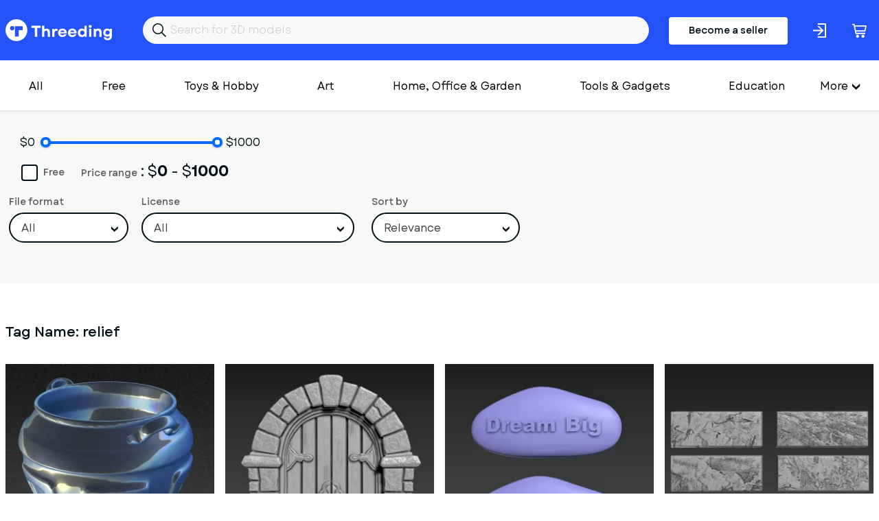

--- FILE ---
content_type: text/html; charset=utf-8
request_url: https://www.threeding.com/tag/relief
body_size: 7283
content:
<!doctype html>
<html lang="en" class="theme_threeding">
<head>
    <meta charset="utf-8">
    <meta name="viewport" content="width=device-width, initial-scale=1, maximum-scale=1.0, user-scalable=no">
    <link href="/assets/common.css?f45c1a87" rel="stylesheet" type="text/css">
    
    

<title>Relief 3D Models - Threeding</title><link rel="canonical" href="https://www.threeding.com/tag/relief"/><meta property="og:title" content="Relief 3D Models - Threeding" /><meta property="og:url" content="https://www.threeding.com/tag/relief" /><meta name="csrf-token" content="bYqL8VD9iD0NDQzgbjeDsTIJ3JBqCFsnlw2VjFsahgxjcFrLJ9W4RFFjVcq9JE4MsWgclU8mn5uxtvJRWrjInd2IGtw4EKHjpdJPVgcbCqAjS66qpVkejnHrLdRcyjth">
    <link rel="icon" type="image/x-icon" href="/favicon.ico">

    <!-- Google tag (gtag.js) -->
    <script async src="https://www.googletagmanager.com/gtag/js?id=G-775SS4K18B"></script>
    <script>
		window.dataLayer = window.dataLayer || [];

		function gtag() {
			dataLayer.push(arguments);
		}

		gtag('js', new Date());
		gtag('config', 'G-775SS4K18B', {'anonymize_ip': true});
    </script>

    </head>
<body>

<header>

    <div class="container">
        <div class="inner">
            <a href="/" id="logo">Threeding</a>
            <form id="header-search" method="get" action="/category/all">
                <input id="header-search-input" name="keyword" value="" placeholder="Search for 3D models">
            </form>

                            <a href="/become-seller" class="button-become-seller login-pop">Become a seller</a>
                        
                <div class="login-header login-popup" rel="uxt-header__login-trigger-icon"></div>

            
            <a href="/cart">
                <div class="basket">
                    <div class="icon"></div>
                                            <span id="shopping-cart-count-indicator" class="shopping-cart-count empty"
                              rel="uxt-header__shopping-cart-count">0</span>
                                    </div>
            </a>


        </div>
    </div>


</header>


<div class="main-menu-wrapper">
    <div class="container">


        <nav id="main-menu" itemscope="itemscope" itemtype="https://schema.org/SiteNavigationElement">

            <ul class='visible-links'>
                <li><a href="/category/all">All</a></li>
                <li><a href="/category/free">Free</a>
                </li>

                
                    <li><a href="/category/toys-hobby">Toys &amp; Hobby</a></li>
                
                    <li><a href="/category/art">Art</a></li>
                
                    <li><a href="/category/home-office-garden">Home, Office &amp; Garden</a></li>
                
                    <li><a href="/category/tools-gadgets">Tools &amp; Gadgets</a></li>
                
                    <li><a href="/category/education">Education</a></li>
                
                    <li><a href="/category/fashion">Fashion</a></li>
                
                    <li><a href="/category/historical">Historical</a></li>
                
                    <li><a href="/category/other">Other</a></li>
                
                    <li><a href="/category/adult">Adult</a></li>
                            </ul>
            <div class="wrapper-more">
                <div class="hamburger">More</div>
                <ul class='hidden-links hidden'>
                    
                        
                    
                                                    <li><a href="/category/art">Art</a></li>
                        
                    
                                                    <li><a href="/category/home-office-garden">Home, Office &amp; Garden</a></li>
                        
                    
                                                    <li><a href="/category/tools-gadgets">Tools &amp; Gadgets</a></li>
                        
                    
                                                    <li><a href="/category/education">Education</a></li>
                        
                    
                                                    <li><a href="/category/fashion">Fashion</a></li>
                        
                    
                                                    <li><a href="/category/historical">Historical</a></li>
                        
                    
                                                    <li><a href="/category/other">Other</a></li>
                        
                    
                                                    <li><a href="/category/adult">Adult</a></li>
                        
                                    </ul>
            </div>

            <div class="mobile-main-menu">
                <div class="mobile-menu-header">
                    <div class="mobile-menu-bar-wrapper">
                        <div class="mobile-menu-bar"></div>
                        <div class="mobile-menu-bar"></div>
                        <div class="mobile-menu-bar"></div>
                    </div>
                    <div class="mobile-menu-close"></div>
                    Categories
                </div>
                <ul class="mobile-menu-items">
                    <li><a href="/category/all">All</a></li>
                                            <li><a href="/category/toys-hobby">Toys &amp; Hobby</a></li>
                                            <li><a href="/category/art">Art</a></li>
                                            <li><a href="/category/home-office-garden">Home, Office &amp; Garden</a></li>
                                            <li><a href="/category/tools-gadgets">Tools &amp; Gadgets</a></li>
                                            <li><a href="/category/education">Education</a></li>
                                            <li><a href="/category/fashion">Fashion</a></li>
                                            <li><a href="/category/historical">Historical</a></li>
                                            <li><a href="/category/other">Other</a></li>
                                            <li><a href="/category/adult">Adult</a></li>
                                    </ul>
            </div>
        </nav>


    </div>
</div>
<div id="wrapper-website">


        <div class="container">
<div class="wrapper-category-filter-mobile">
    <h1>Total 68 3D models</h1>
    <div class="category-filter-icon-mobile"></div>
</div>
</div>
<section class="model-filters">
    <div class="container">
        <form class="filter-models-form" method="get" action="">
            <div class="form-group">
                <div class="price-slider-wrapper">
                    <!-- <label>Price Range</label> -->
                                            <span class="min-price-decor">$0</span>
                        <input type="text" style="display:none;" class="js-price-range-slider" name="" value=""/>
                        <span class="max-price-decor">$1000</span>
                        <input type="hidden" class="price-input-from" name="price_from" value="0"/>
                        <input type="hidden" class="price-input-to" name="price_to" value="1000"/>
                    

                    <div class="price-range-info">
                        <b>Price range</b>:
                                                    $<span
                                class="price-range-info-from">0 </span>
                            -
                            $<span
                                class="price-range-info-to">1000</span>
                        
                    </div>

                    <div class="wrapper-check-box">
                                                    <input type="checkbox" name="free" value="yes" class="advanced-search-free"  id="model-filter-free">
                        
                        <label for="model-filter-free">Free</label>
                    </div>
                </div>
            </div>

            <div class="form-group">
                <label>File format</label>
                <select class="styled-select form-control advanced-search-file-format" name="file_format">
                    <option value="">All</option>
                    <option  value="16">OBJ</option>
                    <option  value="18">STL</option>
                    <option  value="17">WRL</option>
                </select>
            </div>

            <div class="form-group">
                <label>License</label>
                <select class="styled-select form-control advanced-search-license" name="license">
                    <option value="">All</option>
                    <option value="0" >Personal use license</option>
                    <option value="1" >Personal Editable Use
                        License
                    </option>
                    <option value="3" >Commercial, Distributable
                        use
                    </option>
                    <option value="4" >Attribution CC BY</option>
                    <option value="5" >Attribution-ShareAlike CC
                        BY-SA
                    </option>
                    <option value="6" >Attribution-NoDerivs CC
                        BY-ND
                    </option>
                    <option value="7" >Attribution-NonCommercial CC
                        BY-NC
                    </option>
                    <option value="8" >
                        Attribution-NonCommercial-ShareAlike CC BY-NC-SA
                    </option>
                    <option value="9" >
                        Attribution-NonCommercial-NoDerivs CC BY-NC-ND
                    </option>
                </select>
            </div>

            <div class="form-group">
                <label>Sort by</label>
                <select class="styled-select form-control advanced-search-sort" name="sort_by">
                    <option value="">Relevance</option>
                    <option value="price_asc" >Price:
                        low to high
                    </option>
                    <option value="price_desc" >Price:
                        high to low
                    </option>
                    <option value="date_desc" >Newest
                        first
                    </option>
                    <option value="date_asc" >Oldest
                        first
                    </option>
                </select>
            </div>

        </form>

    </div>


</section>
<section class="model-filters-mobile">
    <form class="filter-models-form-mobile">
        <div class="form-group">
            <span class="min-price-decor">$0</span>
            <div class="price-slider-wrapper">
                <!-- <label>Price Range</label> -->

                <input type="text" class="js-price-range-slider" name="" value=""/>

                <input type="hidden" class="price-input-from" name="price_from" value="0"/>
                <input type="hidden" class="price-input-to" name="price_to" value="1000"/>

                <div class="price-range-info">
                    <b>Price range</b>:
                    $<span
                            class="price-range-info-from">0 </span>
                    -
                    $<span
                            class="price-range-info-to">1000</span>
                </div>
            </div>
            <span class="max-price-decor">$1000</span>
        </div>

        <div class="form-group checkbox">
                <input type="checkbox" name="free" value="yes" class="advanced-search-free"  id="checkbox-free-model-mobile">
                <label for="checkbox-free-model-mobile">Free</label>
        </div>

        <div class="form-group">
            <label>File format</label>
            <select class="styled-select form-control advanced-search-file-format" name="file_format">
                <option value="">All</option>
                <option  value="16">OBJ</option>
                <option  value="18">STL</option>
                <option  value="17">WRL</option>
            </select>
        </div>
        <div class="form-group">
            <label>License</label>
            <select class="styled-select form-control advanced-search-license" name="license">

                <option value="">All</option>
                <option value="0" >Personal use license</option>
                <option value="1" >Personal Editable Use
                    License
                </option>
                <option value="3" >Commercial, Distributable
                    use
                </option>
                <option value="4" >Attribution CC BY</option>
                <option value="5" >Attribution-ShareAlike CC
                    BY-SA
                </option>
                <option value="6" >Attribution-NoDerivs CC
                    BY-ND
                </option>
                <option value="7" >Attribution-NonCommercial CC
                    BY-NC
                </option>
                <option value="8" >
                    Attribution-NonCommercial-ShareAlike CC BY-NC-SA
                </option>
                <option value="9" >
                    Attribution-NonCommercial-NoDerivs CC BY-NC-ND
                </option>

            </select>
        </div>
        <div class="form-group">
            <label>Sort by</label>

            <select class="styled-select form-control advanced-search-sort" name="sort_by">
                <option value="">Relevance</option>
                <option value="price_asc" >Price: low to
                    high
                </option>
                <option value="price_desc" >Price: high
                    to low
                </option>
                <option value="date_desc" >Newest
                    first
                </option>
                <option value="date_asc" >Oldest first
                </option>
            </select>

        </div>
        <div class="btn btn-ghost close-category-filter-mobile">Cancel</div>

        <button class="btn btn-primary">Apply</button>
    </form>
</section>

    <section class="models-listing">
        <div class="container">
            <h1>Tag Name: <span >relief</span></h1>
            <div class="columns">
                                    <div class="col-xxl-3 col-xl-3 col-md-4 col-xs-6">
                        
                        <div class="item">
                                                            <a href="/3d-model/27461-hellenic-vase">
                                    <div class="preview">
                                                                                    <img class="bottom" alt="Hellenic Vase" src="https://cdn.threeding.com/pi/MSlb/4ss92e4wxTrCve4SW5MSlb-5SJp.webp"/>
                                                                                <img class="top" alt="Hellenic Vase" src="https://cdn.threeding.com/pi/fOFP/4ss92Kb3BG1rURoJozfOFP-l8PV.webp"/>
                                    </div>
                                </a>
                                <a class="title" href="/3d-model/27461-hellenic-vase">Hellenic Vase</a>
                                bacterio_desingn3d
                                <p class="price"> $0.00 </p>
                            

                        </div>
                    </div>

                                    <div class="col-xxl-3 col-xl-3 col-md-4 col-xs-6">
                        
                        <div class="item">
                                                            <a href="/3d-model/24560-door-stone-arch">
                                    <div class="preview">
                                                                                    <img class="bottom" alt="Door Stone Arch" src="https://cdn.threeding.com/pi/0kXh/4pC5fMBkC4ktBSx35d0kXh-I9q7.webp"/>
                                                                                <img class="top" alt="Door Stone Arch" src="https://cdn.threeding.com/pi/MvhA/4pC5eLSp9BqioAIBT7MvhA-99Vr.webp"/>
                                    </div>
                                </a>
                                <a class="title" href="/3d-model/24560-door-stone-arch">Door Stone Arch</a>
                                basrelief
                                <p class="price"> $3.00 </p>
                            

                        </div>
                    </div>

                                    <div class="col-xxl-3 col-xl-3 col-md-4 col-xs-6">
                        
                        <div class="item">
                                                            <a href="/3d-model/24480-stone-dream-big">
                                    <div class="preview">
                                                                                    <img class="bottom" alt="Stone Dream Big" src="https://cdn.threeding.com/pi/JP6e/4ouY2NDr1vVTy52ycfJP6e-2n0j.webp"/>
                                                                                <img class="top" alt="Stone Dream Big" src="https://cdn.threeding.com/pi/qo06/4ouY16tsCrmyxNkknGqo06-nW71.webp"/>
                                    </div>
                                </a>
                                <a class="title" href="/3d-model/24480-stone-dream-big">Stone Dream Big</a>
                                basrelief
                                <p class="price"> $3.00 </p>
                            

                        </div>
                    </div>

                                    <div class="col-xxl-3 col-xl-3 col-md-4 col-xs-6">
                        
                        <div class="item">
                                                            <a href="/3d-model/23721-brick-stone-plaster-texture-finishing">
                                    <div class="preview">
                                                                                    <img class="bottom" alt="Brick stone plaster texture finishing" src="https://cdn.threeding.com/pi/M5pl/4oN81je0wf3eX7LswCM5pl-vK8M.webp"/>
                                                                                <img class="top" alt="Brick stone plaster texture finishing" src="https://cdn.threeding.com/pi/cRP7/4oN80fcy365GgK8c0DcRP7-Cho3.webp"/>
                                    </div>
                                </a>
                                <a class="title" href="/3d-model/23721-brick-stone-plaster-texture-finishing">Brick stone plaster texture finishing</a>
                                basrelief
                                <p class="price"> $5.00 </p>
                            

                        </div>
                    </div>

                                    <div class="col-xxl-3 col-xl-3 col-md-4 col-xs-6">
                        
                        <div class="item">
                                                            <a href="/3d-model/23523-heart-cat-valentines-day">
                                    <div class="preview">
                                                                                    <img class="bottom" alt="Heart Cat Valentine&#039;s Day" src="https://cdn.threeding.com/pi/NowL/4oBWu4kClnQacfCcdANowL-lSZy.webp"/>
                                                                                <img class="top" alt="Heart Cat Valentine&#039;s Day" src="https://cdn.threeding.com/pi/jL7s/4oBWspsfmRDZZd6gPgjL7s-iDE1.webp"/>
                                    </div>
                                </a>
                                <a class="title" href="/3d-model/23523-heart-cat-valentines-day">Heart Cat Valentine&#039;s Day</a>
                                basrelief
                                <p class="price"> $7.00 </p>
                            

                        </div>
                    </div>

                                    <div class="col-xxl-3 col-xl-3 col-md-4 col-xs-6">
                        
                        <div class="item">
                                                            <a href="/3d-model/23223-snowman-relief">
                                    <div class="preview">
                                                                                    <img class="bottom" alt="Snowman Relief" src="https://cdn.threeding.com/pi/HK9o/4nRSQC6dyPKhuNO9DHHK9o-zVHR.webp"/>
                                                                                <img class="top" alt="Snowman Relief" src="https://cdn.threeding.com/pi/WSV8/4nRSPEqTEt13xKjNHTWSV8-V8Kw.webp"/>
                                    </div>
                                </a>
                                <a class="title" href="/3d-model/23223-snowman-relief">Snowman Relief</a>
                                basrelief
                                <p class="price"> $7.00 </p>
                            

                        </div>
                    </div>

                                    <div class="col-xxl-3 col-xl-3 col-md-4 col-xs-6">
                        
                        <div class="item">
                                                            <a href="/3d-model/23009-spiked-massage-ball">
                                    <div class="preview">
                                                                                    <img class="bottom" alt="Spiked Massage Ball" src="https://cdn.threeding.com/pi/9jiV/4mwmApcRAp2my0QhnA9jiV-Z5T.webp"/>
                                                                                <img class="top" alt="Spiked Massage Ball" src="https://cdn.threeding.com/pi/H8y6/4mwm9K0yOkVplAQIrbH8y6-q6ie.webp"/>
                                    </div>
                                </a>
                                <a class="title" href="/3d-model/23009-spiked-massage-ball">Spiked Massage Ball</a>
                                furqan03
                                <p class="price"> $1.20 </p>
                            

                        </div>
                    </div>

                                    <div class="col-xxl-3 col-xl-3 col-md-4 col-xs-6">
                        
                        <div class="item">
                                                            <a href="/3d-model/22877-christmas-stocking-sock-bags-relief">
                                    <div class="preview">
                                                                                    <img class="bottom" alt="Christmas Stocking Sock Bags Relief" src="https://cdn.threeding.com/pi/Vy9m/4mhWghDHWB31D12y0aVy9m-IjCI.webp"/>
                                                                                <img class="top" alt="Christmas Stocking Sock Bags Relief" src="https://cdn.threeding.com/pi/1hNd/4mhWfNyPbyhob35VCc1hNd-nXAK.webp"/>
                                    </div>
                                </a>
                                <a class="title" href="/3d-model/22877-christmas-stocking-sock-bags-relief">Christmas Stocking Sock Bags Relief</a>
                                basrelief
                                <p class="price"> $12.00 </p>
                            

                        </div>
                    </div>

                                    <div class="col-xxl-3 col-xl-3 col-md-4 col-xs-6">
                        
                        <div class="item">
                                                            <a href="/3d-model/22642-merry-christmas-santa-claus-3d-relief">
                                    <div class="preview">
                                                                                    <img class="bottom" alt="Merry Christmas Santa Claus 3D Relief" src="https://cdn.threeding.com/pi/omHS/4lry9LzgBTOOIVr6anomHS-ckMA.webp"/>
                                                                                <img class="top" alt="Merry Christmas Santa Claus 3D Relief" src="https://cdn.threeding.com/pi/PneA/4lry7ygIfyVNtZnTNdPneA-inDW.webp"/>
                                    </div>
                                </a>
                                <a class="title" href="/3d-model/22642-merry-christmas-santa-claus-3d-relief">Merry Christmas Santa Claus 3D Relief</a>
                                basrelief
                                <p class="price"> $15.00 </p>
                            

                        </div>
                    </div>

                                    <div class="col-xxl-3 col-xl-3 col-md-4 col-xs-6">
                        
                        <div class="item">
                                                            <a href="/3d-model/22432-relief-eines-romischen-sarkophags">
                                    <div class="preview">
                                                                                    <img class="bottom" alt="Relief eines römischen Sarkophags" src="https://cdn.threeding.com/pi/bgjF/4lEfAHIOWRdTr6grpjbgjF-170DZ.webp"/>
                                                                                <img class="top" alt="Relief eines römischen Sarkophags" src="https://cdn.threeding.com/pi/6Snt/4lEf9SNXs2ZjnLV9q06Snt-W6gM.webp"/>
                                    </div>
                                </a>
                                <a class="title" href="/3d-model/22432-relief-eines-romischen-sarkophags">Relief eines römischen Sarkophags</a>
                                pixelgenius
                                <p class="price"> $3.66 </p>
                            

                        </div>
                    </div>

                                    <div class="col-xxl-3 col-xl-3 col-md-4 col-xs-6">
                        
                        <div class="item">
                                                            <a href="/3d-model/22296-bird-flowers-relief-cnc">
                                    <div class="preview">
                                                                                    <img class="bottom" alt="Bird Flowers Relief for CNC" src="https://cdn.threeding.com/pi/I1Ib/4l56ZlXTwGr54Z3S8aI1Ib-93LE.webp"/>
                                                                                <img class="top" alt="Bird Flowers Relief for CNC" src="https://cdn.threeding.com/pi/yDI7/4l56YJmx1Nj095olLwyDI7-NyyD.webp"/>
                                    </div>
                                </a>
                                <a class="title" href="/3d-model/22296-bird-flowers-relief-cnc">Bird Flowers Relief for CNC</a>
                                basrelief
                                <p class="price"> $15.00 </p>
                            

                        </div>
                    </div>

                                    <div class="col-xxl-3 col-xl-3 col-md-4 col-xs-6">
                        
                        <div class="item">
                                                            <a href="/3d-model/22135-angel-bas-relief">
                                    <div class="preview">
                                                                                    <img class="bottom" alt="Angel Bas-Relief" src="https://cdn.threeding.com/pi/b6HF/4kkg48wWD8BaH3VFEFb6HF-tmGQ.webp"/>
                                                                                <img class="top" alt="Angel Bas-Relief" src="https://cdn.threeding.com/pi/KPkG/4kkg36DutC1PG8OmsTKPkG-12dDV.webp"/>
                                    </div>
                                </a>
                                <a class="title" href="/3d-model/22135-angel-bas-relief">Angel Bas-Relief</a>
                                basrelief
                                <p class="price"> $17.00 </p>
                            

                        </div>
                    </div>

                                    <div class="col-xxl-3 col-xl-3 col-md-4 col-xs-6">
                        
                        <div class="item">
                                                            <a href="/3d-model/22134-wings-relief">
                                    <div class="preview">
                                                                                    <img class="bottom" alt="Wings Relief" src="https://cdn.threeding.com/pi/Or7O/4kkfnFdLDZtbab6nSrOr7O-Oqnt.webp"/>
                                                                                <img class="top" alt="Wings Relief" src="https://cdn.threeding.com/pi/iAJx/4kkfmSPDW7rNZJsRKXiAJx-oiso.webp"/>
                                    </div>
                                </a>
                                <a class="title" href="/3d-model/22134-wings-relief">Wings Relief</a>
                                basrelief
                                <p class="price"> $7.00 </p>
                            

                        </div>
                    </div>

                                    <div class="col-xxl-3 col-xl-3 col-md-4 col-xs-6">
                        
                        <div class="item">
                                                            <a href="/3d-model/21961-wings-relief">
                                    <div class="preview">
                                                                                    <img class="bottom" alt="Wings relief" src="https://cdn.threeding.com/pi/h4OK/4kO3tkPNh9QykXHD0Ih4OK-Zol7.webp"/>
                                                                                <img class="top" alt="Wings relief" src="https://cdn.threeding.com/pi/pkJx/4kO3sxdSP54QcfCho9pkJx-tTaR.webp"/>
                                    </div>
                                </a>
                                <a class="title" href="/3d-model/21961-wings-relief">Wings relief</a>
                                basrelief
                                <p class="price"> $7.00 </p>
                            

                        </div>
                    </div>

                                    <div class="col-xxl-3 col-xl-3 col-md-4 col-xs-6">
                        
                        <div class="item">
                                                            <a href="/3d-model/21759-wings">
                                    <div class="preview">
                                                                                    <img class="bottom" alt="Wings" src="https://cdn.threeding.com/pi/GMvK/4jkLBmEYZ6bUO2d7wmGMvK-NQvn.webp"/>
                                                                                <img class="top" alt="Wings" src="https://cdn.threeding.com/pi/bmax/4jkLAaZfDAGu6EiVHmbmax-GEoz.webp"/>
                                    </div>
                                </a>
                                <a class="title" href="/3d-model/21759-wings">Wings</a>
                                basrelief
                                <p class="price"> $7.00 </p>
                            

                        </div>
                    </div>

                                    <div class="col-xxl-3 col-xl-3 col-md-4 col-xs-6">
                        
                        <div class="item">
                                                            <a href="/3d-model/20943-blot">
                                    <div class="preview">
                                                                                    <img class="bottom" alt="Blot" src="https://cdn.threeding.com/pi/18Cb/4iXOcgwJz1E2tFnAAF18Cb-14wd8.webp"/>
                                                                                <img class="top" alt="Blot" src="https://cdn.threeding.com/pi/MdOV/4iXObxZH77ULVbjRqJMdOV-jCou.webp"/>
                                    </div>
                                </a>
                                <a class="title" href="/3d-model/20943-blot">Blot</a>
                                basrelief
                                <p class="price"> $5.00 </p>
                            

                        </div>
                    </div>

                                    <div class="col-xxl-3 col-xl-3 col-md-4 col-xs-6">
                        
                        <div class="item">
                                                            <a href="/3d-model/20631-cat-paw">
                                    <div class="preview">
                                                                                    <img class="bottom" alt="Cat Paw" src="https://cdn.threeding.com/pi/GbRM/4i19cieY8ZxEIovzYaGbRM-wk7v.webp"/>
                                                                                <img class="top" alt="Cat Paw" src="https://cdn.threeding.com/pi/v8kD/4i19bZmy79Uvr1XAOKv8kD-fmLy.webp"/>
                                    </div>
                                </a>
                                <a class="title" href="/3d-model/20631-cat-paw">Cat Paw</a>
                                basrelief
                                <p class="price"> $5.00 </p>
                            

                        </div>
                    </div>

                                    <div class="col-xxl-3 col-xl-3 col-md-4 col-xs-6">
                        
                        <div class="item">
                                                            <a href="/3d-model/20628-nut-shell">
                                    <div class="preview">
                                                                                    <img class="bottom" alt="Nut Shell" src="https://cdn.threeding.com/pi/EnAE/4i04AIarB0j1Eiqv5bEnAE-9rIf.webp"/>
                                                                                <img class="top" alt="Nut Shell" src="https://cdn.threeding.com/pi/V1wv/4i049664n9PFk1wi2wV1wv-iHX2.webp"/>
                                    </div>
                                </a>
                                <a class="title" href="/3d-model/20628-nut-shell">Nut Shell</a>
                                basrelief
                                <p class="price"> $5.00 </p>
                            

                        </div>
                    </div>

                                    <div class="col-xxl-3 col-xl-3 col-md-4 col-xs-6">
                        
                        <div class="item">
                                                            <a href="/3d-model/20555-gingerbread-house">
                                    <div class="preview">
                                                                                    <img class="bottom" alt="Gingerbread House" src="https://cdn.threeding.com/pi/zgKE/4hvYqMx1MGIQYsikqtzgKE-gbGW.webp"/>
                                                                                <img class="top" alt="Gingerbread House" src="https://cdn.threeding.com/pi/zgKE/4hvYqMx1MGIQYsikqtzgKE-gbGW.webp"/>
                                    </div>
                                </a>
                                <a class="title" href="/3d-model/20555-gingerbread-house">Gingerbread House</a>
                                basrelief
                                <p class="price"> $12.00 </p>
                            

                        </div>
                    </div>

                                    <div class="col-xxl-3 col-xl-3 col-md-4 col-xs-6">
                        
                        <div class="item">
                                                            <a href="/3d-model/20554-gingerbread-man">
                                    <div class="preview">
                                                                                    <img class="bottom" alt="Gingerbread Man" src="https://cdn.threeding.com/pi/bWsw/4huh7T8ACYXs58vD2fbWsw-b23t.webp"/>
                                                                                <img class="top" alt="Gingerbread Man" src="https://cdn.threeding.com/pi/lUte/4huh6xdPPwkVHwlD5UlUte-wgvE.webp"/>
                                    </div>
                                </a>
                                <a class="title" href="/3d-model/20554-gingerbread-man">Gingerbread Man</a>
                                basrelief
                                <p class="price"> $7.00 </p>
                            

                        </div>
                    </div>

                                    <div class="col-xxl-3 col-xl-3 col-md-4 col-xs-6">
                        
                        <div class="item">
                                                            <a href="/3d-model/20007-wings-stylized">
                                    <div class="preview">
                                                                                    <img class="bottom" alt="Wings stylized" src="https://cdn.threeding.com/pi/YpuH/4hTveSlxbBiQ9ZbxCxYpuH-2DrT.webp"/>
                                                                                <img class="top" alt="Wings stylized" src="https://cdn.threeding.com/pi/Ygjf/4hTveLfkvGhc5kCITBYgjf-3bA1.webp"/>
                                    </div>
                                </a>
                                <a class="title" href="/3d-model/20007-wings-stylized">Wings stylized</a>
                                basrelief
                                <p class="price"> $5.00 </p>
                            

                        </div>
                    </div>

                                    <div class="col-xxl-3 col-xl-3 col-md-4 col-xs-6">
                        
                        <div class="item">
                                                            <a href="/3d-model/19719-scull-bas-relief">
                                    <div class="preview">
                                                                                    <img class="bottom" alt="Scull Bas-relief" src="https://cdn.threeding.com/pi/SoHo/4hNZ7PctYd7nPX2C0jSoHo-9yE1.webp"/>
                                                                                <img class="top" alt="Scull Bas-relief" src="https://cdn.threeding.com/pi/ATG3/4hNZ6Y6YQoOca31mBUATG3-y5TG.webp"/>
                                    </div>
                                </a>
                                <a class="title" href="/3d-model/19719-scull-bas-relief">Scull Bas-relief</a>
                                basrelief
                                <p class="price"> $7.00 </p>
                            

                        </div>
                    </div>

                                    <div class="col-xxl-3 col-xl-3 col-md-4 col-xs-6">
                        
                        <div class="item">
                                                            <a href="/3d-model/15238-tiger-sitting-2d-wall-panel">
                                    <div class="preview">
                                                                                    <img class="bottom" alt="Tiger Sitting 2D Wall Panel" src="https://cdn.threeding.com/pi/6nS7/4dO2yJKjAVc9tZBI5a6nS7-Y6Nh.webp"/>
                                                                                <img class="top" alt="Tiger Sitting 2D Wall Panel" src="https://cdn.threeding.com/pi/87rX/4dO2y2M7P9rxGHFYcn87rX-l4lN.webp"/>
                                    </div>
                                </a>
                                <a class="title" href="/3d-model/15238-tiger-sitting-2d-wall-panel">Tiger Sitting 2D Wall Panel</a>
                                saracokan
                                <p class="price"> $1.22 </p>
                            

                        </div>
                    </div>

                                    <div class="col-xxl-3 col-xl-3 col-md-4 col-xs-6">
                        
                        <div class="item">
                                                            <a href="/3d-model/15224-white-egret-stork-wall-art">
                                    <div class="preview">
                                                                                    <img class="bottom" alt="White Egret Stork Wall Art" src="https://cdn.threeding.com/pi/cZh3/4dNzTp2t0gegNfjFLgcZh3-Rw6Z.webp"/>
                                                                                <img class="top" alt="White Egret Stork Wall Art" src="https://cdn.threeding.com/pi/QeKY/4dNzTYNOhZAH2syv6dQeKY-sxIF.webp"/>
                                    </div>
                                </a>
                                <a class="title" href="/3d-model/15224-white-egret-stork-wall-art">White Egret Stork Wall Art</a>
                                saracokan
                                <p class="price"> $1.22 </p>
                            

                        </div>
                    </div>

                
            </div>
        </div>
    </section>
    <section class="wrapper-pagination">
        <ul class="pagination">
                                                <li class="page-item active">
                        1
                    </li>
                                                                                        <li class="page-item"><a class="page-link" href="/tag/relief?page=2">2</a></li>
                                                                                                            <li class="page-item"><a class="page-link" href="/tag/relief?page=3">3</a></li>
                                                                                                            <li class="page-item "><a class="page-link" href="/tag/relief?page=2">
                                <div class="pagination-next-page"></div>
                            </a></li>
                                                        </ul>
    </section>
    <div class="container" style="margin-bottom:30px;">
        <ol class="breadcrumb" itemscope="" itemtype="https://schema.org/BreadcrumbList">
            <li itemprop="itemListElement" itemscope="" itemtype="https://schema.org/ListItem"
                class="breadcrumb-item">
                <a itemprop="item" href="https://www.threeding.com"><span itemprop="name">3D Models</span></a> >
                <meta itemprop="position" content="1">
            </li>

            <li class="breadcrumb-item active" itemprop="itemListElement" itemscope=""
                itemtype="https://schema.org/ListItem">
                <span itemprop="name" ><span >relief</span></span>
                <meta itemprop="position" content="2">
            </li>
        </ol>
    </div>

<div class="modal-wrapper">
    <div class="modal-wrapper-inner">
        <div class="close-modal-button"></div>
        <div class="model-wrapper-inner-container"></div>
    </div>
</div>
</div>
<footer>
    <div id="wrapper-footer-upper">
        <div class="container">
            <div class="columns">
                <div class="col-xxl-7 col-lg-7 col-md-12">
                    <a href="/" id="logo">Threeding</a>
                </div>
                <div class="col-xxl-5 col-lg-5 col-md-12">

                    <ul class="footer-social-links">
                        <li><a target="_blank" href="https://www.facebook.com/Threeding"><span
                                        class="facebok-white-icon"></span></a></li>
                        <li><a target="_blank" href="https://www.instagram.com/threedingdotcom/"><span
                                        class="instagram-white-icon"></span></a></li>
                        <li><a target="_blank" href="https://twitter.com/Threeding"><span
                                        class="twitter-white-icon"></span></a></li>
                                                                        <li><a target="_blank" href="https://www.youtube.com/c/Threeding"><span
                                        class="youtube-white-icon"></span></a></li>
                    </ul>

                </div>
            </div>
        </div>
    </div>
    <div id="wrapper-footer-middle">
        <div class="container">
            <div class="inner">
                <div class="footer-info-box">
                    <div class="footer-info-box-title">Company</div>
                    <ul>
                        <li><a href="/about-us">About us</a></li>
                        <li><a href="/contact-us">Contact us</a></li>
                    </ul>
                </div>
                <div class="footer-info-box">
                    <div class="footer-info-box-title">More</div>
                    <ul>
                        <li><a href="/blog">Blog</a></li>
                        <li><a href="/links">Links</a></li>
                    </ul>
                </div>
                <div class="footer-info-box">
                    <div class="footer-info-box-title">Help</div>
                    <ul>
                        <li><a href="/design-guide">Design guide</a></li>
                        <li><a href="/faq">FAQ</a></li>
                        <li><a href="/support">Support</a></li>
                    </ul>
                </div>
                <div class="footer-info-box">
                    <div class="footer-info-box-title">Legal</div>
                    <ul>
                        <li><a href="/terms-and-conditions">Terms & Conditions</a></li>
                        <li><a href="/privacy-policy">Privacy Policy</a></li>
                        <li><a href="/licensing">Licensing</a></li>
                    </ul>
                </div>
            </div>
            <div class="inner">
                    <form id="footer-newsletter" action="" method="POST">

                        <div class="form-group">
                            <label>Join our newsletter</label>
                            <input id="footer-newsletter-input" type="text" name="email" placeholder="Your email"/>
                        </div>
                        <div class="form-button">
                            <button type="submit" class="btn btn-primary" value="Send">Sign me up</button>
                        </div>
                        <div class="form-error-container"></div>
                        <div class="footer-newsletter-legend">By subscribing to our newsletter, you agree to receive
                            emails from threeding.com
                        </div>
                    </form>
            </div>

            <div class="inner">
                <ul class="footer-social-links-mobile">
                    <li><a target="_blank" href="https://www.facebook.com/Threeding"><span
                                    class="facebok-white-icon"></span></a></li>
                    <li><a target="_blank" href="https://www.facebook.com/Threeding"><span
                                    class="instagram-white-icon"></span></a></li>
                    <li><a target="_blank" href="https://www.facebook.com/Threeding"><span
                                    class="twitter-white-icon"></span></a></li>
                    <li><a target="_blank" href="https://www.facebook.com/Threeding"><span
                                    class="youtube-white-icon"></span></a></li>
                </ul>
            </div>
        </div>
    </div>


    <div class="footer-bar">
        <div class="container">
            <div class="columns">
                <div class="col-md-12 text-center">
                    Copyright &copy; 2014-2026 Threeding. All rights reserved. <a href="#"
                                                                                                   data-cc="c-settings"
                                                                                                   id="cookie-settings">Cookies
                        Settings</a>
                </div>
            </div>
        </div>
    </div>

</footer>

<script src="/assets/common.js?f45c1a87"></script>
    <script src="/assets/models_tag_listing.js?f45c1a87"></script>

</body>
</html>

--- FILE ---
content_type: text/css
request_url: https://www.threeding.com/assets/common.css?f45c1a87
body_size: 75275
content:
:root{--cc-font-family:-apple-system,BlinkMacSystemFont,"Segoe UI",Roboto,Helvetica,Arial,sans-serif,"Apple Color Emoji","Segoe UI Emoji","Segoe UI Symbol";--cc-font-size:16px;--cc-bg:#fff;--cc-z-index:2147483647;--cc-text:#2d4156;--cc-border-radius:.45rem;--cc-btn-primary-bg:#2d4156;--cc-btn-primary-text:var(--cc-bg);--cc-btn-primary-hover-bg:#1d2e38;--cc-btn-primary-hover-text:var(--cc-btn-primary-text);--cc-btn-secondary-bg:#eaeff2;--cc-btn-secondary-text:var(--cc-text);--cc-btn-secondary-hover-bg:#d8e0e6;--cc-btn-secondary-hover-text:var(--cc-btn-secondary-text);--cc-btn-border-radius:0.375rem;--cc-toggle-bg-off:#919ea6;--cc-toggle-bg-on:var(--cc-btn-primary-bg);--cc-toggle-bg-readonly:#d5dee2;--cc-toggle-knob-bg:#fff;--cc-toggle-knob-icon-color:#ecf2fa;--cc-block-text:var(--cc-text);--cc-cookie-category-block-bg:#f0f4f7;--cc-cookie-category-block-bg-hover:#e9eff4;--cc-section-border:#f1f3f5;--cc-cookie-table-border:#e9edf2;--cc-overlay-bg:#040608;--cc-overlay-opacity:.85;--cc-consent-modal-box-shadow:0 0.625rem 1.875rem rgba(2,2,3,.28);--cc-webkit-scrollbar-bg:#cfd5db;--cc-webkit-scrollbar-bg-hover:#9199a0}.c_darkmode{--cc-bg:#181b1d;--cc-text:#d8e5ea;--cc-btn-primary-bg:#a6c4dd;--cc-btn-primary-text:#000;--cc-btn-primary-hover-bg:#c2dff7;--cc-btn-primary-hover-text:var(--cc-btn-primary-text);--cc-btn-secondary-bg:#33383c;--cc-btn-secondary-text:var(--cc-text);--cc-btn-secondary-hover-bg:#3e454a;--cc-btn-secondary-hover-text:var(--cc-btn-secondary-text);--cc-toggle-bg-off:#667481;--cc-toggle-bg-on:var(--cc-btn-primary-bg);--cc-toggle-bg-readonly:#454c54;--cc-toggle-knob-bg:var(--cc-cookie-category-block-bg);--cc-toggle-knob-icon-color:var(--cc-bg);--cc-block-text:#b3bfc5;--cc-cookie-category-block-bg:#23272a;--cc-cookie-category-block-bg-hover:#2b3035;--cc-section-border:#292d31;--cc-cookie-table-border:#2b3035;--cc-webkit-scrollbar-bg:#667481;--cc-webkit-scrollbar-bg-hover:#9199a0}#cc--main{z-index:2147483647;z-index:var(--cc-z-index)}.cc_div *,.cc_div :after,.cc_div :before,.cc_div :hover{animation:none;background:none;border:none;border-radius:unset;box-shadow:none;-webkit-box-sizing:border-box;box-sizing:border-box;color:inherit;float:none;font-family:inherit;font-size:1em;font-style:inherit;font-variant:normal;font-weight:inherit;height:auto;letter-spacing:unset;line-height:1.2;margin:0;padding:0;text-align:left;text-decoration:none;text-transform:none;transition:none;vertical-align:baseline;visibility:unset}.cc_div{-webkit-font-smoothing:antialiased;-moz-osx-font-smoothing:grayscale;color:#2d4156;color:var(--cc-text);font-family:-apple-system,BlinkMacSystemFont,Segoe UI,Roboto,Helvetica,Arial,sans-serif,Apple Color Emoji,Segoe UI Emoji,Segoe UI Symbol;font-family:var(--cc-font-family);font-size:16px;font-size:var(--cc-font-size);font-weight:400;text-rendering:optimizeLegibility}#c-ttl,#s-bl td:before,#s-ttl,.cc_div .b-tl,.cc_div .c-bn{font-weight:600}#cm,#s-bl .act .b-acc,#s-inr,.cc_div .b-tl,.cc_div .c-bl{border-radius:.45rem;border-radius:var(--cc-border-radius)}#s-bl .act .b-acc{border-top-left-radius:0;border-top-right-radius:0}.cc_div a,.cc_div button,.cc_div input{-webkit-appearance:none;-moz-appearance:none;appearance:none;overflow:hidden}.cc_div a{border-bottom:1px solid}.cc_div a:hover{border-color:transparent;text-decoration:none}.cc_div .c-bn>span{pointer-events:none}#cm-ov,#cs-ov,.c--anim #cm,.c--anim #s-cnt,.c--anim #s-inr{transition:visibility .25s linear,opacity .25s ease,transform .25s ease!important}.c--anim .c-bn{transition:background-color .25s ease!important}.c--anim #cm.bar.slide,.c--anim #cm.bar.slide+#cm-ov,.c--anim .bar.slide #s-inr,.c--anim .bar.slide+#cs-ov{transition:visibility .4s ease,opacity .4s ease,transform .4s ease!important}#cm.bar.slide,.cc_div .bar.slide #s-inr{opacity:1;transform:translateX(100%)}#cm.bar.top.slide,.cc_div .bar.left.slide #s-inr{opacity:1;transform:translateX(-100%)}#cm.slide,.cc_div .slide #s-inr{transform:translateY(1.6em)}#cm.top.slide{transform:translateY(-1.6em)}#cm.bar.slide{transform:translateY(100%)}#cm.bar.top.slide{transform:translateY(-100%)}.show--consent .c--anim #cm,.show--consent .c--anim #cm.bar,.show--settings .c--anim #s-inr,.show--settings .c--anim .bar.slide #s-inr{opacity:1;transform:scale(1);visibility:visible!important}.show--consent .c--anim #cm.box.middle,.show--consent .c--anim #cm.cloud.middle{transform:scale(1) translateY(-50%)}.show--settings .c--anim #s-cnt{visibility:visible!important}.force--consent.show--consent .c--anim #cm-ov,.show--settings .c--anim #cs-ov{opacity:.85!important;opacity:var(--cc-overlay-opacity)!important;visibility:visible!important}#cm{background:#fff;background:var(--cc-bg);bottom:1.25em;box-shadow:0 .625em 1.875em #000;box-shadow:0 .625rem 1.875rem rgba(2,2,3,.28);box-shadow:var(--cc-consent-modal-box-shadow);font-family:inherit;line-height:normal;max-width:24.2em;opacity:0;padding:1em 1.4em 1.3em;position:fixed;right:1.25em;transform:scale(.95);visibility:hidden;width:100%;z-index:1}#cc_div #cm{display:block!important}#c-ttl{font-size:1.05em;margin-bottom:.7em}.cloud #c-ttl{margin-top:-.15em}#c-txt{font-size:.9em;line-height:1.5em}.cc_div #c-bns{display:flex;justify-content:space-between;margin-top:1.4em}.cc_div .c-bn{background:#eaeff2;background:var(--cc-btn-secondary-bg);border-radius:.375rem;border-radius:var(--cc-btn-border-radius);color:#2d4156;color:var(--cc-btn-secondary-text);cursor:pointer;display:inline-block;flex:1;font-size:.82em;padding:1em 1.7em;text-align:center;-moz-user-select:none;-khtml-user-select:none;-webkit-user-select:none;-o-user-select:none;user-select:none}#c-bns button+button,#s-c-bn,#s-cnt button+button{float:right;margin-left:.5rem}#s-cnt #s-rall-bn{float:none}#cm .c_link:active,#cm .c_link:hover,#s-c-bn:active,#s-c-bn:hover,#s-cnt button+button:active,#s-cnt button+button:hover{background:#d8e0e6;background:var(--cc-btn-secondary-hover-bg);color:#2d4156;color:var(--cc-btn-secondary-hover-text)}#s-cnt{display:table;height:100%;left:0;position:fixed;top:0;visibility:hidden;width:100%;z-index:101}#s-bl{outline:none;scrollbar-width:thin}#s-bl .title{margin-top:1.4em}#s-bl .b-bn,#s-bl .title:first-child{margin-top:0}#s-bl .b-acc .p{margin-top:0;padding:1em}#s-cnt .b-bn .b-tl{background:none;display:block;font-family:inherit;font-size:.95em;padding:1.3em 6.4em 1.3em 2.7em;position:relative;transition:background-color .25s ease;width:100%}#s-cnt .b-bn .b-tl.exp{cursor:pointer}#s-cnt .act .b-bn .b-tl{border-bottom-left-radius:0;border-bottom-right-radius:0}#s-cnt .b-bn .b-tl:active,#s-cnt .b-bn .b-tl:hover{background:#e9eff4;background:var(--cc-cookie-category-block-bg-hover)}#s-bl .b-bn{position:relative}#s-bl .c-bl{border:1px solid #f1f3f5;border:1px solid var(--cc-section-border);margin-bottom:.4rem;padding:1em;transition:background-color .25s ease}#s-bl .c-bl:hover{background:#f0f4f7;background:var(--cc-cookie-category-block-bg)}#s-bl .c-bl:last-child{margin-bottom:.5em}#s-bl .c-bl:first-child{border:none;margin-bottom:2em;margin-top:0;padding:0;transition:none}#s-bl .c-bl:not(.b-ex):first-child:hover{background:transparent;background:unset}#s-bl .c-bl.b-ex{background:#f0f4f7;background:var(--cc-cookie-category-block-bg);border:none;padding:0;transition:none}#s-bl .c-bl.b-ex+.c-bl{margin-top:2em}#s-bl .c-bl.b-ex+.c-bl.b-ex{margin-top:0}#s-bl .c-bl.b-ex:first-child{margin-bottom:.5em}#s-bl .b-acc{display:none;margin-bottom:0;max-height:0;overflow:hidden;padding-top:0}#s-bl .act .b-acc{display:block;max-height:100%;overflow:hidden}#s-cnt .p{color:#2d4156;color:var(--cc-block-text);font-size:.9em;line-height:1.5em;margin-top:.85em}.cc_div .b-tg .c-tgl:disabled{cursor:not-allowed}#c-vln{display:table-cell;position:relative;vertical-align:middle}#cs{bottom:0;left:0;padding:0 1.7em;position:fixed;right:0;top:0;width:100%}#cs,#s-inr{height:100%}#s-inr{box-shadow:0 13px 27px -5px rgba(3,6,9,.26);margin:0 auto;max-width:45em;opacity:0;overflow:hidden;padding-bottom:4.75em;padding-top:4.75em;position:relative;transform:scale(.96);visibility:hidden}#s-bns,#s-hdr,#s-inr{background:#fff;background:var(--cc-bg)}#s-bl{display:block;height:100%;overflow-x:hidden;overflow-y:auto;overflow-y:overlay;padding:1.3em 1.6em;width:100%}#s-bns{border-top:1px solid #f1f3f5;border-top:1px solid var(--cc-section-border);bottom:0;height:4.75em;left:0;padding:1em 1.8em;position:absolute;right:0}.cc_div .cc-link{border-bottom:1px solid #2d4156;border-bottom:1px solid var(--cc-btn-primary-bg);color:#2d4156;color:var(--cc-btn-primary-bg);cursor:pointer;display:inline;font-weight:600;padding-bottom:0;text-decoration:none}.cc_div .cc-link:active,.cc_div .cc-link:hover{border-color:transparent}#c-bns button:first-child,#s-bns button:first-child{background:#2d4156;background:var(--cc-btn-primary-bg);color:#fff;color:var(--cc-btn-primary-text)}#c-bns.swap button:first-child{background:#eaeff2;background:var(--cc-btn-secondary-bg);color:#2d4156;color:var(--cc-btn-secondary-text)}#c-bns.swap button:last-child{background:#2d4156;background:var(--cc-btn-primary-bg);color:#fff;color:var(--cc-btn-primary-text)}.cc_div .b-tg .c-tgl:checked~.c-tg{background:#2d4156;background:var(--cc-toggle-bg-on)}#c-bns button:first-child:active,#c-bns button:first-child:hover,#c-bns.swap button:last-child:active,#c-bns.swap button:last-child:hover,#s-bns button:first-child:active,#s-bns button:first-child:hover{background:#1d2e38;background:var(--cc-btn-primary-hover-bg);color:#fff;color:var(--cc-btn-primary-hover-text)}#c-bns.swap button:first-child:active,#c-bns.swap button:first-child:hover{background:#d8e0e6;background:var(--cc-btn-secondary-hover-bg);color:#2d4156;color:var(--cc-btn-secondary-hover-text)}#s-hdr{border-bottom:1px solid #f1f3f5;border-bottom:1px solid var(--cc-section-border);display:table;height:4.75em;padding:0 1.8em;position:absolute;top:0;width:100%;z-index:2}#s-hdr,#s-ttl{vertical-align:middle}#s-ttl{display:table-cell;font-size:1em}#s-c-bn{font-size:1.45em;font-weight:400;height:1.7em;margin:0;overflow:hidden;padding:0;position:relative;width:1.7em}#s-c-bnc{display:table-cell;vertical-align:middle}.cc_div span.t-lb{opacity:0;overflow:hidden;pointer-events:none;position:absolute;top:0;z-index:-1}#c_policy__text{height:31.25em;margin-top:1.25em;overflow-y:auto}#c-s-in{height:100%;height:calc(100% - 2.5em);max-height:37.5em;position:relative;top:50%;transform:translateY(-50%)}@media screen and (min-width:688px){#s-bl::-webkit-scrollbar{background:transparent;border-radius:0 .25em .25em 0;height:100%;width:.8em}#s-bl::-webkit-scrollbar-thumb{background:#cfd5db;background:var(--cc-webkit-scrollbar-bg);border:.25em solid #fff;border:.25em solid var(--cc-bg);border-radius:100em}#s-bl::-webkit-scrollbar-thumb:hover{background:#9199a0;background:var(--cc-webkit-scrollbar-bg-hover)}#s-bl::-webkit-scrollbar-button{height:5px;width:10px}}.cc_div .b-tg{bottom:0;display:inline-block;margin:auto;right:0;right:1.2em;-webkit-user-select:none;-moz-user-select:none;-ms-user-select:none;user-select:none;vertical-align:middle}.cc_div .b-tg,.cc_div .b-tg .c-tgl{cursor:pointer;position:absolute;top:0}.cc_div .b-tg .c-tgl{border:0;display:block;left:0;margin:0}.cc_div .b-tg .c-tg{background:#919ea6;background:var(--cc-toggle-bg-off);pointer-events:none;position:absolute;transition:background-color .25s ease,box-shadow .25s ease}.cc_div .b-tg,.cc_div .b-tg .c-tg,.cc_div .b-tg .c-tgl,.cc_div span.t-lb{border-radius:4em;height:1.5em;width:3.4em}.cc_div .b-tg .c-tg.c-ro{cursor:not-allowed}.cc_div .b-tg .c-tgl~.c-tg.c-ro{background:#d5dee2;background:var(--cc-toggle-bg-readonly)}.cc_div .b-tg .c-tgl~.c-tg.c-ro:after{box-shadow:none}.cc_div .b-tg .c-tg:after{background:#fff;background:var(--cc-toggle-knob-bg);border:none;border-radius:100%;box-shadow:0 1px 2px rgba(24,32,35,.36);box-sizing:content-box;content:"";display:block;height:1.25em;left:.125em;position:relative;top:.125em;transition:transform .25s ease;width:1.25em}.cc_div .b-tg .c-tgl:checked~.c-tg:after{transform:translateX(1.9em)}#s-bl table,#s-bl td,#s-bl th{border:none}#s-bl tbody tr{transition:background-color .25s ease}#s-bl tbody tr:hover{background:#e9eff4;background:var(--cc-cookie-category-block-bg-hover)}#s-bl table{border-collapse:collapse;margin:0;overflow:hidden;padding:0;text-align:left;width:100%}#s-bl caption{border-bottom:1px solid #e9edf2;border-bottom:1px solid var(--cc-cookie-table-border);font-size:.9em;font-weight:600;padding:.5rem 1rem}#s-bl td,#s-bl th{font-size:.8em;padding:.8em .625em .8em 1.2em;text-align:left;vertical-align:top}#s-bl th{font-family:inherit;font-weight:600;padding:1em 1rem}#s-bl thead tr:first-child{border-bottom:1px solid #e9edf2;border-bottom:1px solid var(--cc-cookie-table-border)}.force--consent #cs,.force--consent #s-cnt{width:100vw}#cm-ov,#cs-ov{background:#070707;background:#040608;background:var(--cc-overlay-bg);bottom:0;display:none;left:0;opacity:0;position:fixed;right:0;top:0;transition:none;visibility:hidden}.c--anim #cs-ov,.force--consent .c--anim #cm-ov,.force--consent.show--consent #cm-ov,.show--settings #cs-ov{display:block}#cs-ov{z-index:2}.force--consent .cc_div{bottom:0;left:0;position:fixed;top:0;transition:visibility .25s linear;visibility:hidden;width:100%;width:100vw}.force--consent.show--consent .c--anim .cc_div,.force--consent.show--settings .c--anim .cc_div{visibility:visible}.force--consent #cm{position:absolute}.force--consent #cm.bar{max-width:100vw;width:100vw}html.force--consent.show--consent{overflow-y:hidden!important}html.force--consent.show--consent,html.force--consent.show--consent body{height:auto!important;overflow-x:hidden!important}.cc_div .act .b-bn .exp:before,.cc_div .b-bn .exp:before{border:solid #2d4156;border:solid var(--cc-btn-secondary-text);border-width:0 2px 2px 0;content:"";display:inline-block;left:1.2em;margin-right:15px;padding:.2em;position:absolute;top:50%;transform:translateY(-50%) rotate(45deg)}.cc_div .act .b-bn .b-tl:before{transform:translateY(-20%) rotate(225deg)}.cc_div .on-i:before{border:solid #ecf2fa;border:solid var(--cc-toggle-knob-icon-color);border-width:0 2px 2px 0;display:inline-block;left:.75em;padding:.1em .1em .45em;top:.37em}#s-c-bn:after,#s-c-bn:before,.cc_div .on-i:before{content:"";margin:0 auto;position:absolute;transform:rotate(45deg)}#s-c-bn:after,#s-c-bn:before{background:#2d4156;background:var(--cc-btn-secondary-text);border-radius:1em;height:.6em;left:.82em;top:.58em;width:1.5px}#s-c-bn:after{transform:rotate(-45deg)}.cc_div .off-i,.cc_div .on-i{display:block;height:100%;position:absolute;right:0;text-align:center;transition:opacity .15s ease;width:50%}.cc_div .on-i{left:0;opacity:0}.cc_div .off-i:after,.cc_div .off-i:before{background:#ecf2fa;background:var(--cc-toggle-knob-icon-color);content:" ";display:block;height:.7em;margin:0 auto;position:absolute;right:.8em;top:.42em;transform-origin:center;width:.09375em}.cc_div .off-i:before{transform:rotate(45deg)}.cc_div .off-i:after{transform:rotate(-45deg)}.cc_div .b-tg .c-tgl:checked~.c-tg .on-i{opacity:1}.cc_div .b-tg .c-tgl:checked~.c-tg .off-i{opacity:0}#cm.box.middle,#cm.cloud.middle{bottom:auto;top:50%;transform:translateY(-37%)}#cm.box.middle.zoom,#cm.cloud.middle.zoom{transform:scale(.95) translateY(-50%)}#cm.box.center,#cm.cloud{left:1em;margin:0 auto;right:1em}#cm.cloud{max-width:50em;overflow:hidden;padding:1.2em 1.7em;text-align:center;width:unset}.cc_div .cloud #c-inr{display:table;width:100%}.cc_div .cloud #c-inr-i{display:table-cell;padding-right:2.4em;vertical-align:top;width:70%}.cc_div .cloud #c-txt{font-size:.85em}.cc_div .cloud #c-bns{display:table-cell;min-width:170px;vertical-align:middle}#cm.cloud .c-bn{margin:.5rem 0 0;width:100%}#cm.cloud .c-bn:first-child{margin:0}#cm.cloud.left{margin-right:1.25em}#cm.cloud.right{margin-left:1.25em}#cm.bar{border-radius:0;bottom:0;left:0;max-width:100%;padding:2em;position:fixed;right:0;width:100%}#cm.bar #c-inr{margin:0 auto;max-width:32em}#cm.bar #c-bns{max-width:33.75em}#cm.bar #cs{padding:0}.cc_div .bar #c-s-in{height:100%;max-height:100%;top:0;transform:none}.cc_div .bar #s-bl,.cc_div .bar #s-bns,.cc_div .bar #s-hdr{padding-left:1.4em;padding-right:1.4em}.cc_div .bar #cs{padding:0}.cc_div .bar #s-inr{border-radius:0;margin:0 0 0 auto;max-width:32em}.cc_div .bar.left #s-inr{margin-left:0;margin-right:auto}.cc_div .bar #s-bl table,.cc_div .bar #s-bl tbody,.cc_div .bar #s-bl td,.cc_div .bar #s-bl th,.cc_div .bar #s-bl thead,.cc_div .bar #s-bl tr,.cc_div .bar #s-cnt{display:block}.cc_div .bar #s-bl caption{border-bottom:1px solid #e9edf2;border-bottom:1px solid var(--cc-cookie-table-border);border-top:0;display:block}.cc_div .bar #s-bl thead tr{left:-9999px;position:absolute;top:-9999px}.cc_div .bar #s-bl tr{border-top:1px solid #e9edf2;border-top:1px solid var(--cc-cookie-table-border)}.cc_div .bar #s-bl td{border:none;padding-left:35%;position:relative}.cc_div .bar #s-bl td:before{color:#2d4156;color:var(--cc-text);content:attr(data-column);left:1rem;overflow:hidden;padding-right:.625em;position:absolute;text-overflow:ellipsis;white-space:nowrap}#cm.top{bottom:auto;top:1.25em}#cm.left{left:1.25em;right:auto}#cm.right{left:auto;right:1.25em}#cm.bar.left,#cm.bar.right{left:0;right:0}#cm.bar.top{top:0}@media (prefers-reduced-motion){#cc--main #cm,#cc--main #s-cnt,#cc--main #s-inr{transition:none!important}}@media screen and (max-width:688px){#cm,#cm.cloud,#cm.left,#cm.right{bottom:1em;display:block;left:1em;margin:0;max-width:100%;padding:1.2em!important;right:1em;width:auto}.force--consent #cm,.force--consent #cm.cloud{max-width:100vw;width:auto}#cm.top{bottom:auto;top:1em}#cm.bottom{bottom:1em;top:auto}#cm.bar.bottom{bottom:0}#cm.cloud .c-bn{font-size:.85em}#s-bns,.cc_div .bar #s-bns{padding:1em 1.3em}.cc_div .bar #s-inr{max-width:100%;width:100%}.cc_div .cloud #c-inr-i{padding-right:0}#cs{border-radius:0;padding:0}#c-s-in{height:100%;max-height:100%;top:0;transform:none}.cc_div .b-tg{right:1.1em;transform:scale(1.1)}#s-inr{border-radius:0;margin:0;padding-bottom:7.9em}#s-bns{height:7.9em}#s-bl,.cc_div .bar #s-bl{padding:1.2em}#s-hdr,.cc_div .bar #s-hdr{padding:0 1.2em}#s-bl table{width:100%}#s-inr.bns-t{padding-bottom:10.5em}.bns-t #s-bns{height:10.5em}.cc_div .bns-t .c-bn{font-size:.83em;padding:.9em 1.6em}#s-cnt .b-bn .b-tl{padding-bottom:1.2em;padding-top:1.2em}#s-bl table,#s-bl tbody,#s-bl td,#s-bl th,#s-bl thead,#s-bl tr,#s-cnt{display:block}#s-bl caption{border-bottom:0;display:block}#s-bl thead tr{left:-9999px;position:absolute;top:-9999px}#s-bl tr{border-top:1px solid #e9edf2;border-top:1px solid var(--cc-cookie-table-border)}#s-bl td{border:none;padding-left:35%;position:relative}#s-bl td:before{color:#2d4156;color:var(--cc-text);content:attr(data-column);left:1rem;overflow:hidden;padding-right:.625em;position:absolute;text-overflow:ellipsis;white-space:nowrap}#cm .c-bn,.cc_div .c-bn{margin-right:0;width:100%}#s-cnt #s-rall-bn{margin-left:0}.cc_div #c-bns{flex-direction:column}#c-bns button+button,#s-cnt button+button{float:unset;margin-left:0;margin-top:.625em}#cm.box,#cm.cloud{left:1em;right:1em;width:auto}#cm.cloud.left,#cm.cloud.right{margin:0}.cc_div .cloud #c-bns,.cc_div .cloud #c-inr,.cc_div .cloud #c-inr-i{display:block;min-width:unset;width:auto}.cc_div .cloud #c-txt{font-size:.9em}.cc_div .cloud #c-bns{margin-top:1.625em}}*{box-sizing:border-box}body{display:flex;flex-direction:column;height:100vh;margin:0}a,abbr,acronym,address,applet,article,aside,audio,b,big,blockquote,body,canvas,caption,center,cite,code,dd,del,details,dfn,div,dl,dt,em,embed,fieldset,figcaption,figure,footer,form,h1,h2,h3,h4,h5,h6,header,hgroup,html,i,iframe,img,ins,kbd,label,legend,li,main,mark,menu,nav,object,ol,output,p,pre,q,ruby,s,samp,section,small,span,strike,strong,sub,summary,sup,table,tbody,td,tfoot,th,thead,time,tr,tt,u,ul,var,video{border:0;font-size:100%;font:inherit;margin:0;padding:0;vertical-align:baseline}article,aside,details,figcaption,figure,footer,header,hgroup,main,menu,nav,section{display:block}[hidden]{display:none}body{line-height:1}menu,ol,ul{list-style:none}blockquote,q{quotes:none}blockquote:after,blockquote:before,q:after,q:before{content:"";content:none}table{border-collapse:collapse;border-spacing:0}.text-xs-left{font-width:300;text-align:left!important}.text-xs-right{text-align:right!important}.text-xs-center{text-align:center!important}.text-sm-left{font-width:300;text-align:left!important}.text-sm-right{text-align:right!important}.text-sm-center{text-align:center!important}.text-md-left{font-width:300;text-align:left!important}.text-md-right{text-align:right!important}.text-md-center{text-align:center!important}.text-lg-left{font-width:300;text-align:left!important}.text-lg-right{text-align:right!important}.text-lg-center{text-align:center!important}.text-xl-left{font-width:300;text-align:left!important}.text-xl-right{text-align:right!important}.text-xl-center{text-align:center!important}.text-xxl-left{font-width:300;text-align:left!important}.text-xxl-right{text-align:right!important}.text-xxl-center{text-align:center!important}.container{margin-left:auto;margin-right:auto;padding-left:8px;padding-right:8px;width:100%}@media(min-width:320px){.container{max-width:360px}}@media(min-width:544px){.container{max-width:480px}}@media(min-width:784px){.container{max-width:720px}}@media(min-width:1024px){.container{max-width:960px}}@media(min-width:1200px){.container{max-width:1312px}}@media(min-width:1440px){.container{max-width:1320px}}.columns{display:flex;flex-wrap:wrap;margin-left:-8px;margin-right:-8px}.all,.all-auto,.col-all-1,.col-all-10,.col-all-11,.col-all-12,.col-all-2,.col-all-3,.col-all-4,.col-all-5,.col-all-6,.col-all-7,.col-all-8,.col-all-9,.col-lg-1,.col-lg-10,.col-lg-11,.col-lg-12,.col-lg-2,.col-lg-3,.col-lg-4,.col-lg-5,.col-lg-6,.col-lg-7,.col-lg-8,.col-lg-9,.col-md-1,.col-md-10,.col-md-11,.col-md-12,.col-md-2,.col-md-3,.col-md-4,.col-md-5,.col-md-6,.col-md-7,.col-md-8,.col-md-9,.col-sm-1,.col-sm-10,.col-sm-11,.col-sm-12,.col-sm-2,.col-sm-3,.col-sm-4,.col-sm-5,.col-sm-6,.col-sm-7,.col-sm-8,.col-sm-9,.col-xl-1,.col-xl-10,.col-xl-11,.col-xl-12,.col-xl-2,.col-xl-3,.col-xl-4,.col-xl-5,.col-xl-6,.col-xl-7,.col-xl-8,.col-xl-9,.col-xs-1,.col-xs-10,.col-xs-11,.col-xs-12,.col-xs-2,.col-xs-3,.col-xs-4,.col-xs-5,.col-xs-6,.col-xs-7,.col-xs-8,.col-xs-9,.col-xxl-1,.col-xxl-10,.col-xxl-11,.col-xxl-12,.col-xxl-2,.col-xxl-3,.col-xxl-4,.col-xxl-5,.col-xxl-6,.col-xxl-7,.col-xxl-8,.col-xxl-9,.lg,.lg-auto,.md,.md-auto,.sm,.sm-auto,.xl,.xl-auto,.xs,.xs-auto,.xxl,.xxl-auto{min-height:1px;padding-left:8px;padding-right:8px;position:relative;width:100%}.all-float-left{float:left!important}.all-float-right{float:right!important}.all-float-none{float:none!important}.all-display-none{display:none!important}.all-display-block{display:block!important}.all-display-inline{display:inline!important}.all-display-inline-block{display:inline-block!important}.all-display-inline-flex{display:inline-flex!important}.all-display-table{display:table!important}.all-display-table-row{display:table-row!important}.all-display-table-cell{display:table-cell!important}.all-display-flex{display:flex!important}.all-text-left{text-align:left!important}.all-text-right{text-align:right!important}.all-text-center{text-align:center!important}.col-all-1{flex:0 0 8.33333%;max-width:8.33333%}.col-all-1-offset{margin-left:8.33333%}.col-all-2{flex:0 0 16.66667%;max-width:16.66667%}.col-all-2-offset{margin-left:16.66667%}.col-all-3{flex:0 0 25%;max-width:25%}.col-all-3-offset{margin-left:25%}.col-all-4{flex:0 0 33.33333%;max-width:33.33333%}.col-all-4-offset{margin-left:33.33333%}.col-all-5{flex:0 0 41.66667%;max-width:41.66667%}.col-all-5-offset{margin-left:41.66667%}.col-all-6{flex:0 0 50%;max-width:50%}.col-all-6-offset{margin-left:50%}.col-all-7{flex:0 0 58.33333%;max-width:58.33333%}.col-all-7-offset{margin-left:58.33333%}.col-all-8{flex:0 0 66.66667%;max-width:66.66667%}.col-all-8-offset{margin-left:66.66667%}.col-all-9{flex:0 0 75%;max-width:75%}.col-all-9-offset{margin-left:75%}.col-all-10{flex:0 0 83.33333%;max-width:83.33333%}.col-all-10-offset{margin-left:83.33333%}.col-all-11{flex:0 0 91.66667%;max-width:91.66667%}.col-all-11-offset{margin-left:91.66667%}.col-all-12{flex:0 0 100%;max-width:100%}.col-all-12-offset{margin-left:100%}@media(min-width:320px){.xs-float-left{float:left!important}.xs-float-right{float:right!important}.xs-float-none{float:none!important}.xs-display-none{display:none!important}.xs-display-block{display:block!important}.xs-display-inline{display:inline!important}.xs-display-inline-block{display:inline-block!important}.xs-display-inline-flex{display:inline-flex!important}.xs-display-table{display:table!important}.xs-display-table-row{display:table-row!important}.xs-display-table-cell{display:table-cell!important}.xs-display-flex{display:flex!important}.xs-text-left{text-align:left!important}.xs-text-right{text-align:right!important}.xs-text-center{text-align:center!important}.col-xs-1{flex:0 0 8.33333%;max-width:8.33333%}.col-xs-1-offset{margin-left:8.33333%}.col-xs-2{flex:0 0 16.66667%;max-width:16.66667%}.col-xs-2-offset{margin-left:16.66667%}.col-xs-3{flex:0 0 25%;max-width:25%}.col-xs-3-offset{margin-left:25%}.col-xs-4{flex:0 0 33.33333%;max-width:33.33333%}.col-xs-4-offset{margin-left:33.33333%}.col-xs-5{flex:0 0 41.66667%;max-width:41.66667%}.col-xs-5-offset{margin-left:41.66667%}.col-xs-6{flex:0 0 50%;max-width:50%}.col-xs-6-offset{margin-left:50%}.col-xs-7{flex:0 0 58.33333%;max-width:58.33333%}.col-xs-7-offset{margin-left:58.33333%}.col-xs-8{flex:0 0 66.66667%;max-width:66.66667%}.col-xs-8-offset{margin-left:66.66667%}.col-xs-9{flex:0 0 75%;max-width:75%}.col-xs-9-offset{margin-left:75%}.col-xs-10{flex:0 0 83.33333%;max-width:83.33333%}.col-xs-10-offset{margin-left:83.33333%}.col-xs-11{flex:0 0 91.66667%;max-width:91.66667%}.col-xs-11-offset{margin-left:91.66667%}.col-xs-12{flex:0 0 100%;max-width:100%}.col-xs-12-offset{margin-left:100%}}@media(min-width:544px){.sm-float-left{float:left!important}.sm-float-right{float:right!important}.sm-float-none{float:none!important}.sm-display-none{display:none!important}.sm-display-block{display:block!important}.sm-display-inline{display:inline!important}.sm-display-inline-block{display:inline-block!important}.sm-display-inline-flex{display:inline-flex!important}.sm-display-table{display:table!important}.sm-display-table-row{display:table-row!important}.sm-display-table-cell{display:table-cell!important}.sm-display-flex{display:flex!important}.sm-text-left{text-align:left!important}.sm-text-right{text-align:right!important}.sm-text-center{text-align:center!important}.col-sm-1{flex:0 0 8.33333%;max-width:8.33333%}.col-sm-1-offset{margin-left:8.33333%}.col-sm-2{flex:0 0 16.66667%;max-width:16.66667%}.col-sm-2-offset{margin-left:16.66667%}.col-sm-3{flex:0 0 25%;max-width:25%}.col-sm-3-offset{margin-left:25%}.col-sm-4{flex:0 0 33.33333%;max-width:33.33333%}.col-sm-4-offset{margin-left:33.33333%}.col-sm-5{flex:0 0 41.66667%;max-width:41.66667%}.col-sm-5-offset{margin-left:41.66667%}.col-sm-6{flex:0 0 50%;max-width:50%}.col-sm-6-offset{margin-left:50%}.col-sm-7{flex:0 0 58.33333%;max-width:58.33333%}.col-sm-7-offset{margin-left:58.33333%}.col-sm-8{flex:0 0 66.66667%;max-width:66.66667%}.col-sm-8-offset{margin-left:66.66667%}.col-sm-9{flex:0 0 75%;max-width:75%}.col-sm-9-offset{margin-left:75%}.col-sm-10{flex:0 0 83.33333%;max-width:83.33333%}.col-sm-10-offset{margin-left:83.33333%}.col-sm-11{flex:0 0 91.66667%;max-width:91.66667%}.col-sm-11-offset{margin-left:91.66667%}.col-sm-12{flex:0 0 100%;max-width:100%}.col-sm-12-offset{margin-left:100%}}@media(min-width:784px){.md-float-left{float:left!important}.md-float-right{float:right!important}.md-float-none{float:none!important}.md-display-none{display:none!important}.md-display-block{display:block!important}.md-display-inline{display:inline!important}.md-display-inline-block{display:inline-block!important}.md-display-inline-flex{display:inline-flex!important}.md-display-table{display:table!important}.md-display-table-row{display:table-row!important}.md-display-table-cell{display:table-cell!important}.md-display-flex{display:flex!important}.md-text-left{text-align:left!important}.md-text-right{text-align:right!important}.md-text-center{text-align:center!important}.col-md-1{flex:0 0 8.33333%;max-width:8.33333%}.col-md-1-offset{margin-left:8.33333%}.col-md-2{flex:0 0 16.66667%;max-width:16.66667%}.col-md-2-offset{margin-left:16.66667%}.col-md-3{flex:0 0 25%;max-width:25%}.col-md-3-offset{margin-left:25%}.col-md-4{flex:0 0 33.33333%;max-width:33.33333%}.col-md-4-offset{margin-left:33.33333%}.col-md-5{flex:0 0 41.66667%;max-width:41.66667%}.col-md-5-offset{margin-left:41.66667%}.col-md-6{flex:0 0 50%;max-width:50%}.col-md-6-offset{margin-left:50%}.col-md-7{flex:0 0 58.33333%;max-width:58.33333%}.col-md-7-offset{margin-left:58.33333%}.col-md-8{flex:0 0 66.66667%;max-width:66.66667%}.col-md-8-offset{margin-left:66.66667%}.col-md-9{flex:0 0 75%;max-width:75%}.col-md-9-offset{margin-left:75%}.col-md-10{flex:0 0 83.33333%;max-width:83.33333%}.col-md-10-offset{margin-left:83.33333%}.col-md-11{flex:0 0 91.66667%;max-width:91.66667%}.col-md-11-offset{margin-left:91.66667%}.col-md-12{flex:0 0 100%;max-width:100%}.col-md-12-offset{margin-left:100%}}@media(min-width:1024px){.lg-float-left{float:left!important}.lg-float-right{float:right!important}.lg-float-none{float:none!important}.lg-display-none{display:none!important}.lg-display-block{display:block!important}.lg-display-inline{display:inline!important}.lg-display-inline-block{display:inline-block!important}.lg-display-inline-flex{display:inline-flex!important}.lg-display-table{display:table!important}.lg-display-table-row{display:table-row!important}.lg-display-table-cell{display:table-cell!important}.lg-display-flex{display:flex!important}.lg-text-left{text-align:left!important}.lg-text-right{text-align:right!important}.lg-text-center{text-align:center!important}.col-lg-1{flex:0 0 8.33333%;max-width:8.33333%}.col-lg-1-offset{margin-left:8.33333%}.col-lg-2{flex:0 0 16.66667%;max-width:16.66667%}.col-lg-2-offset{margin-left:16.66667%}.col-lg-3{flex:0 0 25%;max-width:25%}.col-lg-3-offset{margin-left:25%}.col-lg-4{flex:0 0 33.33333%;max-width:33.33333%}.col-lg-4-offset{margin-left:33.33333%}.col-lg-5{flex:0 0 41.66667%;max-width:41.66667%}.col-lg-5-offset{margin-left:41.66667%}.col-lg-6{flex:0 0 50%;max-width:50%}.col-lg-6-offset{margin-left:50%}.col-lg-7{flex:0 0 58.33333%;max-width:58.33333%}.col-lg-7-offset{margin-left:58.33333%}.col-lg-8{flex:0 0 66.66667%;max-width:66.66667%}.col-lg-8-offset{margin-left:66.66667%}.col-lg-9{flex:0 0 75%;max-width:75%}.col-lg-9-offset{margin-left:75%}.col-lg-10{flex:0 0 83.33333%;max-width:83.33333%}.col-lg-10-offset{margin-left:83.33333%}.col-lg-11{flex:0 0 91.66667%;max-width:91.66667%}.col-lg-11-offset{margin-left:91.66667%}.col-lg-12{flex:0 0 100%;max-width:100%}.col-lg-12-offset{margin-left:100%}}@media(min-width:1200px){.xl-float-left{float:left!important}.xl-float-right{float:right!important}.xl-float-none{float:none!important}.xl-display-none{display:none!important}.xl-display-block{display:block!important}.xl-display-inline{display:inline!important}.xl-display-inline-block{display:inline-block!important}.xl-display-inline-flex{display:inline-flex!important}.xl-display-table{display:table!important}.xl-display-table-row{display:table-row!important}.xl-display-table-cell{display:table-cell!important}.xl-display-flex{display:flex!important}.xl-text-left{text-align:left!important}.xl-text-right{text-align:right!important}.xl-text-center{text-align:center!important}.col-xl-1{flex:0 0 8.33333%;max-width:8.33333%}.col-xl-1-offset{margin-left:8.33333%}.col-xl-2{flex:0 0 16.66667%;max-width:16.66667%}.col-xl-2-offset{margin-left:16.66667%}.col-xl-3{flex:0 0 25%;max-width:25%}.col-xl-3-offset{margin-left:25%}.col-xl-4{flex:0 0 33.33333%;max-width:33.33333%}.col-xl-4-offset{margin-left:33.33333%}.col-xl-5{flex:0 0 41.66667%;max-width:41.66667%}.col-xl-5-offset{margin-left:41.66667%}.col-xl-6{flex:0 0 50%;max-width:50%}.col-xl-6-offset{margin-left:50%}.col-xl-7{flex:0 0 58.33333%;max-width:58.33333%}.col-xl-7-offset{margin-left:58.33333%}.col-xl-8{flex:0 0 66.66667%;max-width:66.66667%}.col-xl-8-offset{margin-left:66.66667%}.col-xl-9{flex:0 0 75%;max-width:75%}.col-xl-9-offset{margin-left:75%}.col-xl-10{flex:0 0 83.33333%;max-width:83.33333%}.col-xl-10-offset{margin-left:83.33333%}.col-xl-11{flex:0 0 91.66667%;max-width:91.66667%}.col-xl-11-offset{margin-left:91.66667%}.col-xl-12{flex:0 0 100%;max-width:100%}.col-xl-12-offset{margin-left:100%}}@media(min-width:1440px){.xxl-float-left{float:left!important}.xxl-float-right{float:right!important}.xxl-float-none{float:none!important}.xxl-display-none{display:none!important}.xxl-display-block{display:block!important}.xxl-display-inline{display:inline!important}.xxl-display-inline-block{display:inline-block!important}.xxl-display-inline-flex{display:inline-flex!important}.xxl-display-table{display:table!important}.xxl-display-table-row{display:table-row!important}.xxl-display-table-cell{display:table-cell!important}.xxl-display-flex{display:flex!important}.xxl-text-left{text-align:left!important}.xxl-text-right{text-align:right!important}.xxl-text-center{text-align:center!important}.col-xxl-1{flex:0 0 8.33333%;max-width:8.33333%}.col-xxl-1-offset{margin-left:8.33333%}.col-xxl-2{flex:0 0 16.66667%;max-width:16.66667%}.col-xxl-2-offset{margin-left:16.66667%}.col-xxl-3{flex:0 0 25%;max-width:25%}.col-xxl-3-offset{margin-left:25%}.col-xxl-4{flex:0 0 33.33333%;max-width:33.33333%}.col-xxl-4-offset{margin-left:33.33333%}.col-xxl-5{flex:0 0 41.66667%;max-width:41.66667%}.col-xxl-5-offset{margin-left:41.66667%}.col-xxl-6{flex:0 0 50%;max-width:50%}.col-xxl-6-offset{margin-left:50%}.col-xxl-7{flex:0 0 58.33333%;max-width:58.33333%}.col-xxl-7-offset{margin-left:58.33333%}.col-xxl-8{flex:0 0 66.66667%;max-width:66.66667%}.col-xxl-8-offset{margin-left:66.66667%}.col-xxl-9{flex:0 0 75%;max-width:75%}.col-xxl-9-offset{margin-left:75%}.col-xxl-10{flex:0 0 83.33333%;max-width:83.33333%}.col-xxl-10-offset{margin-left:83.33333%}.col-xxl-11{flex:0 0 91.66667%;max-width:91.66667%}.col-xxl-11-offset{margin-left:91.66667%}.col-xxl-12{flex:0 0 100%;max-width:100%}.col-xxl-12-offset{margin-left:100%}}@font-face{font-family:Threeding;font-style:normal;font-weight:300 800;src:url(images/ThreedingVF-Regular.d817b269aa79419b1499.woff2) format("woff2 supports variations"),url(images/ThreedingVF-Regular.d817b269aa79419b1499.woff2) format("woff2-variations"),url(images/ThreedingVF-Regular.f9bcec2038de01ab9b8d.woff) format("woff-variations")}@font-face{font-family:Redacted;font-style:normal;font-weight:300 800;src:url(images/RedactedTrVF.83dd93647056526b149c.woff2) format("woff2 supports variations"),url(images/RedactedTrVF.83dd93647056526b149c.woff2) format("woff2-variations"),url(images/RedactedTrVF.4870741b719312646c7b.woff) format("woff-variations")}body{-webkit-font-smoothing:antialiased;-moz-osx-font-smoothing:grayscale;color:#011014;font-family:Threeding,sans-serif;font-size:14px;font-weight:400;line-height:140%}p{margin-bottom:15px}.h0{font-size:120px;font-weight:800;letter-spacing:-.02em;line-height:92%}.h1,h1{font-size:44px}.h1,.h2,h1,h2{font-weight:400;line-height:44px}.h2,h2{font-size:32px}.h3,h3{font-size:28px;font-weight:400;line-height:40px}.h4,h4{font-size:24px}.h4,.h5,h4,h5{font-weight:400;line-height:28px}.h5,h5{font-size:20px}.h6,h6{font-size:18px;line-height:26px}.h6,.h7,h6,h7{font-weight:400}.h7,h7{font-size:16px;line-height:24px}.bold,b,strong{font-weight:700}.extra-bold{font-weight:800}.medium{font-weight:500}.light{font-weight:300}.tr{font-family:TR,serif!important;font-weight:400!important}.text-center{text-align:center!important}.text-right{text-align:right!important}.text-left{text-align:left!important}.threeding-dark-gray{color:#616161}.threeding-gray{color:#cecece}.btn{align-items:center;border-radius:4px;box-shadow:0 0 1px rgba(1,16,20,.08),0 2px 4px rgba(97,97,97,.15);display:inline-block;font-family:Threeding,sans-serif;font-size:16px;font-weight:500;height:48px;line-height:44px;padding:0 32px;text-align:center;transition:all .2s ease}button:active,button:focus{outline:0!important}.btn-lg{font-size:18px;height:56px}.btn-sm{font-size:14px;height:40px;line-height:40px}.btn.btn-primary,.btn.btn-primary:link,.btn.btn-primary:visited{background-color:#2352f8;border:2px solid #2352f8;color:#fff;text-decoration:none}.btn.btn-primary:hover{background-color:#2a67f2;border:2px solid #2a67f2;text-decoration:none}.btn.btn-orange,.btn.btn-orange:link,.btn.btn-orange:visited{background-color:#ff6248;border:2px solid #ff6248;color:#fff;text-decoration:none}.btn.btn-orange:hover{background-color:#ff7058;border:2px solid #ff7058}.btn.btn-ghost,.btn.btn-ghost:link,.btn.btn-ghost:visited{background-color:#fff;border:2px solid #011014;color:#011014;text-decoration:none}.btn.btn-ghost:hover{border:2px solid #616161}.btn.btn-blue-ghost,.btn.btn-blue-ghost:link,.btn.btn-blue-ghost:visited{background-color:#fff;border:2px solid #2352f8;color:#2352f8}.btn.btn-blue-ghost:hover{border:2px solid #2a67f2;color:#2a67f2}.btn.btn-white,.btn.btn-white:link,.btn.btn-white:visited{background-color:#fff;border:#fff;color:#011014;cursor:pointer}.btn-fw{padding-left:5px;padding-right:5px;width:100%}.btn.btn-orange:disabled,.btn.btn-primary:disabled{background-color:#cecece!important;border:2px solid #cecece!important;color:#fff}.btn.btn-ghost:disabled{border:2px solid #cecece!important;color:#cecece!important}.btn.btn-link,.btn.btn-link:link,.btn.btn-link:visited{background-color:transparent;border:0;box-shadow:none;color:#2352f8;text-decoration:none}.btn.btn-link:hover{color:#2a67f2}.btn.no-padding{padding-left:0;padding-right:0}.btn.btn-block{padding:0;width:100%}.btn.btn-danger,.btn.btn-danger:link,.btn.btn-danger:visited{background-color:#f34e4e;border:2px solid #f34e4e;color:#fff;text-decoration:none}.btn.btn-danger:hover{background-color:#ff6060;border:2px solid #ff6060}.btn-margin-right-s{margin-right:8px}.btn-margin-right-m{margin-right:14px}.btn-margin-left-s{margin-left:8px}.btn-margin-left-m{margin-left:14px}.btn.with-loader,.btn.with-static-loader{position:relative}.btn.with-loader span{display:none;line-height:44px;position:relative;vertical-align:top!important}.btn.with-static-loader.loading,.btn.with-static-loader.loading:link,.btn.with-static-loader.loading:visited{color:transparent}.btn.with-loader.completed span.normal,.btn.with-loader.loading span.normal{color:transparent;display:inline-block!important}.btn.with-loader.loading span.loading{display:inline-block;left:50%;padding-left:32px;position:absolute;top:50%;transform:translate(-50%,-50%)}.btn.with-loader.loading span.loading:after,.btn.with-loader.loading span.loading:before,.btn.with-static-loader.loading:after,.btn.with-static-loader.loading:before{border-radius:50%;box-sizing:border-box;content:"";display:block;height:22px;left:0;position:absolute;top:50%;transform:translateY(-50%);width:22px}.btn.with-loader.loading span.loading:before{top:25%;transform:none}.btn.with-static-loader.loading:after,.btn.with-static-loader.loading:before{left:50%;top:50%;transform:translate(-50%,-50%)}.btn.with-static-loader.loading:before{margin:-11px}.btn.with-loader.loading span.loading:after,.btn.with-static-loader.loading:after{border:2px solid hsla(0,0%,100%,.5);z-index:1}.btn.with-loader.loading span.loading:before,.btn.with-static-loader.loading:before{-webkit-animation:spin 1s linear infinite;animation:spin 1s linear infinite;border-color:#fff #fff transparent transparent;border-style:solid;border-width:2px;z-index:2}.btn.btn-ghost.with-loader.loading span.loading:after,.btn.btn-ghost.with-static-loader.loading:after,.btn.btn-white.with-loader.loading span.loading:after{border:2px solid #cecece}.btn.btn-ghost.with-loader.loading span.loading:before,.btn.btn-ghost.with-static-loader.loading:before,.btn.btn-white.with-loader.loading span.loading:before{border-color:#011014 #011014 transparent transparent;border-style:solid;border-width:2px}.btn.with-loader:not(.loading,.completed) span.normal{display:inline-block}.btn.with-loader.completed,.btn.with-loader.completed:link,.btn.with-loader.completed:visited,.btn.with-static-loader.completed{background-color:#0ac497;border-color:#0ac497}.btn.with-static-loader.completed{color:transparent;position:relative}.btn.with-loader.completed:hover,.btn.with-static-loader.completed:hover{background-color:#0ac497;border-color:#0ac497}.btn.with-loader.completed span.success,.btn.with-static-loader.completed:after{background:url(images/check-white.1690453927844d2c6265.svg) 4px no-repeat;color:#fff;display:inline-block;left:50%;padding-left:32px;position:absolute;top:50%;transform:translate(-50%,-50%)}.btn.with-static-loader.completed:after{background:url(images/check-white.1690453927844d2c6265.svg) center 5px no-repeat;content:"";height:20px;left:50%;padding:0;top:50%;transform:translate(-50%,-50%);width:20px}.btn.with-loader.completed span.success:before,.btn.with-static-loader.completed:before{border:2px solid #fff;border-radius:50%;box-sizing:border-box;content:"";display:block;height:22px;left:0;position:absolute;top:50%;transform:translateY(-50%);width:22px}.btn.with-static-loader.completed:before{left:50%;padding:0;top:50%;transform:translate(-50%,-50%)}.btn.btn-icon{background-color:transparent;border-color:transparent;box-shadow:none!important;cursor:pointer;overflow:hidden;padding:0 5px;text-indent:-3000px;width:20px}.btn.btn-icon.btn-icon-trash{background:url(images/trash-black.d5a1e20fd5a83be9ea3e.svg) no-repeat 50% transparent;background-size:26px auto}@-webkit-keyframes spin{0%{-webkit-transform:rotate(0deg)}to{-webkit-transform:rotate(1turn)}}@keyframes spin{0%{transform:rotate(0deg)}to{transform:rotate(1turn)}}::placeholder{color:#cecece;font-family:Threeding,sans-serif}.form-group{display:block;margin-bottom:24px}.form-group .select,.form-group input[type=email],.form-group input[type=number],.form-group input[type=password],.form-group input[type=text],.form-group p.placeholder{height:48px;line-height:48px;padding:0 16px}.form-group .select,.form-group input[type=email],.form-group input[type=number],.form-group input[type=password],.form-group input[type=text],.form-group p.placeholder,.form-group>textarea{background:#fff;border:2px solid #011014;border-radius:4px;box-shadow:inset 0 .4px 2px rgba(97,97,97,.24);color:#011014;display:block;font-family:Threeding,sans-serif;font-size:16px;font-weight:400;transition:all .2s ease;width:100%}.form-group>textarea{height:auto;padding:6px 16px}.form-group select{appearance:none;background:transparent;border:none;box-sizing:border-box;display:block;font-family:Threeding,sans-serif;font-size:16px;height:48px;line-height:48px;outline:none;padding:0 30px 0 16px;width:100%}.form-group .select{padding:0;position:relative}.form-group .select:after{background:url(images/dropdown.e5e3b5017ef8deb526d0.svg) no-repeat 50%;content:"";height:10px;pointer-events:none;position:absolute;right:14px;top:50%;transform:translateY(-50%);width:12px}.form-group .select:focus-within,.form-group input[type=email]:focus,.form-group input[type=number]:focus,.form-group input[type=password]:focus,.form-group input[type=text]:focus,.form-group>textarea:focus{border:2px solid #2352f8!important;color:#011014!important;outline:none}.form-group.has-error .select,.form-group.has-error input[type=email],.form-group.has-error input[type=number],.form-group.has-error input[type=password],.form-group.has-error input[type=text],.form-group.has-error>textarea{border:2px solid #ff6060!important;color:#ff6060!important}.form-validation-error{color:#ff6060;display:block;margin-top:4px}.form-group input[type=email]:disabled,.form-group input[type=number]:disabled,.form-group input[type=password]:disabled,.form-group input[type=text]:disabled,.form-group.disabled .select,.form-group>textarea:disabled{background-color:#f8f8f8;border:2px solid #cecece;color:#cecece}.form-group select:disabled,.form-group.disabled select{color:#cecece}.form-group p.placeholder{background-color:#e8e8e8;border:2px solid #e8e8e8;box-shadow:none!important;color:#011014;overflow:hidden;text-overflow:ellipsis;white-space:nowrap}.form-group label,label.form-label{color:#011014;display:block;font-size:16px;font-weight:700;line-height:24px;margin-bottom:4px}.form-group.disabled label{color:#cecece}.form-container{font-size:14px;max-width:648px}.large-form-container{font-size:14px;margin:0 auto;max-width:1088px}.small-form-container{font-size:14px;margin:50px auto 0;max-width:400px}.small-form-container h1{margin-bottom:20px}.form-container p.form-subheading,.small-form-container p.form-subheading{color:#616161;margin-bottom:40px}.form-container p{color:#616161}.form-header{margin-bottom:50px}.form-footer{margin-bottom:64px;padding-top:50px}.form-group.checkbox label{font-weight:400}[type=checkbox]:checked,[type=checkbox]:not(:checked){left:0;opacity:.01;position:absolute}[type=checkbox]:checked+label,[type=checkbox]:not(:checked)+label{cursor:pointer;font-size:1.05em;line-height:1.7;padding-left:2.3em;position:relative}[type=checkbox]:checked+label:before,[type=checkbox]:not(:checked)+label:before{background:#fff;border:2px solid #011014;border-radius:4px;content:"";height:20px;left:0;position:absolute;top:0;transition:all .2s;width:20px}[type=checkbox]:checked+label:after,[type=checkbox]:not(:checked)+label:after{background:url(images/check-blue.b5cef7c8391cada9a7e5.svg) no-repeat 50%;content:"";height:20px;left:2px;position:absolute;top:2px;transition:all .2s;width:20px}[type=checkbox]:not(:checked)+label:after{opacity:0}[type=checkbox]:checked+label:after{opacity:1}[type=checkbox]:disabled:checked+label:before,[type=checkbox]:disabled:not(:checked)+label:before{background-color:#e9e9e9;border-color:#bbb;box-shadow:none}[type=checkbox]:disabled:checked+label:after{color:#777}[type=checkbox]:disabled+label{color:#aaa}[type=checkbox]:checked:focus-visible+label:before,[type=checkbox]:not(:checked):focus-visible+label:before{border:2px solid #2352f8}.form-group.radio label{font-weight:400}[type=radio]:checked,[type=radio]:not(:checked){left:0;opacity:.01;position:absolute}[type=radio]:checked+label,[type=radio]:not(:checked)+label{cursor:pointer;font-size:1.05em;line-height:1.7;padding-left:2.3em;position:relative}[type=radio]:checked+label:before,[type=radio]:not(:checked)+label:before{background:#fff;border:2px solid #011014;border-radius:50%;content:"";height:20px;left:0;position:absolute;top:0;transition:all .2s;width:20px}[type=radio]:checked+label:after,[type=radio]:not(:checked)+label:after{background:#2352f8;border-radius:50%;content:"";height:12px;left:6px;position:absolute;top:6px;transition:all .2s;width:12px}[type=radio]:not(:checked)+label:after{opacity:0}[type=radio]:checked+label:after{opacity:1}[type=radio]:disabled:checked+label:before,[type=radio]:disabled:not(:checked)+label:before{background-color:#e9e9e9;border-color:#bbb;box-shadow:none}[type=radio]:disabled:checked+label:after{color:#777}[type=radio]:disabled+label{color:#aaa}[type=radio]:checked:focus-visible+label:before,[type=radio]:not(:checked):focus-visible+label:before{border:2px solid #2352f8}.form-radio-group{margin-bottom:24px}.form-radio-group .form-group.radio{margin-bottom:12px!important}.textarea-counter{color:#616161;margin-top:4px;text-align:right}.avatar-preview{background-color:#e8e8e8;border-radius:50%;display:block;height:142px;margin:0 auto;overflow:hidden;position:relative;width:142px}.avatar-preview img{z-index:2}.avatar-preview .avater-letter,.avatar-preview img{display:block;height:100%;left:0;position:absolute;top:0;width:100%}.avatar-preview .avater-letter{color:#cecece;font-size:80px;line-height:142px;text-align:center;text-transform:uppercase;z-index:1}.avatar-preview-wrapper{border-radius:50%;height:158px;margin:0 auto 4px;position:relative;width:158px}.avatar-preview-wrapper.loading:after{border:8px solid #e8e8e8;border-radius:50%;z-index:1}.avatar-preview-wrapper.loading:after,.avatar-preview-wrapper.loading:before{box-sizing:border-box;content:"";height:158px;left:0;overflow:hidden;position:absolute;top:-8px;width:158px}.avatar-preview-wrapper.loading:before{-webkit-animation:spin 1s linear infinite;animation:spin 1s linear infinite;border-color:#cecece #cecece transparent transparent;border-radius:50%;border-style:solid;border-width:8px;z-index:10}label.file-input{display:block;margin:0 auto;text-align:center}label.file-input input{display:none}label.file-input span{background:url(images/upload.404c5a8cae4a3be7aec4.svg) no-repeat 0;color:#011014;padding-left:32px}label.file-input span:hover{color:#2352f8;cursor:pointer;filter:invert(38%) sepia(94%) saturate(3165%) hue-rotate(189deg) brightness(97%) contrast(101%)}.currenty-input{position:relative}.currenty-input>input{padding-right:50px!important;text-align:right}.currency-suffix{display:block;font-weight:700;position:absolute;right:15px;top:15px}.form-group-with-explanation{overflow:hidden}.form-group-with-explanation .explanation{color:#616161;float:left;font-size:16px;padding-top:28px;width:314px}.form-group-with-explanation .explanation p{font-size:14px}.form-group-with-explanation .controls{float:right;width:648px}h3.form-section-title{border-bottom:2px solid #e8e8e8;font-size:20px;font-weight:500;line-height:30px;margin-bottom:40px;margin-top:50px;padding-bottom:8px}.select2-container--default .select2-selection--multiple,.select2-container--default .select2-selection--single{border:2px solid #011014!important;box-sizing:border-box;color:#011014!important;font-size:16px;min-height:44px!important}.select2-container--default.select2-container--open .select2-selection--multiple,.select2-container--default.select2-container--open .select2-selection--single,.select2-dropdown{border:2px solid #2352f8!important}.select2-dropdown{border-top:0!important;top:-2px}.select2-container--default .select2-selection--multiple .select2-selection__choice,.select2-container--default .select2-selection--single .select2-selection__choice{background:#cecece!important;border:0!important;line-height:32px;padding:0 28px 0 8px!important}.select2-container--default .select2-selection--multiple .select2-selection__choice__remove{border:0!important;color:#011014!important;font-size:1rem!important;height:32px;left:auto!important;line-height:30px;padding-left:8px;right:0!important;text-align:left!important;width:28px}.select2-container .select2-search--inline .select2-search__field,.select2-container .select2-search--inline .select2-search__field:focus,.select2-container .select2-search--inline .select2-search__field:focus-within{border:none!important;height:32px!important;line-height:32px!important}.select2-container--default .select2-selection--multiple .select2-selection__choice__remove span{display:block}.select2-container--default .select2-selection--multiple .select2-selection__choice__remove:focus,.select2-container--default .select2-selection--multiple .select2-selection__choice__remove:hover{background-color:transparent!important;color:#011014!important}.select2-container--default .select2-selection--multiple .select2-selection__choice__display{display:inline-block;line-height:32px}.select2-container .select2-selection--single .select2-selection__arrow{height:23px!important}.select2-container--default .select2-selection--single .select2-selection__arrow b{background:url(images/dropdown.e5e3b5017ef8deb526d0.svg) no-repeat 50%;border:0!important;display:block!important;height:100%!important;left:auto!important;margin:0!important;right:14px!important;width:10px!important}.select2-container--default .select2-selection--single .select2-selection__rendered{line-height:42px!important;padding-left:16px!important}.select2-search.select2-search--dropdown{display:none!important}#showHidePasswordGroup{position:relative}.trigger-password-visibility{color:#000;position:absolute;right:13px;top:16px}#passwordHelpBlock{font-size:12px}.regular-form a:link,.regular-form a:visited{color:#2352f8;font-size:14px}header{background-color:#2352f8;min-height:88px}header .inner{position:relative}header #header-search{display:block;left:200px;position:absolute;top:24px;width:58.3%}header #header-search #header-search-input{background:url(images/search.68157e38f26c924d67a6.svg) no-repeat #f8f8f8 scroll 14px 10px;border:0;border-radius:100px;font-size:16px;font-weight:300;height:40px;outline:none;padding-left:40px;width:100%}header #header-search #header-search-input ::placeholder{color:#cecece;font-family:Threeding,sans-serif}header #logo{background:url(images/logo-threeding-white.9abee1669aa6e150c4c2.svg) no-repeat;background-size:100% auto;display:block;height:32px;position:absolute;text-indent:-30000px;top:28px;width:155px}header a.button-become-seller:link,header a.button-become-seller:visited{background:#fff;border:0;border-radius:4px;color:#011014;display:block;font-size:14px;font-weight:500;height:40px;padding-top:10px;position:absolute;right:125px;text-align:center;text-decoration:none;top:25px;width:173px}header a.button-become-seller:hover{color:#2352f8}header .my-account-icon{display:block;height:40px;position:absolute;right:57px;top:25px;width:40px}header .my-account-icon .icon{background:url(images/profile-icon-white.91b22c872572e5f92ac6.svg) no-repeat;border:0;display:block;height:22px;left:9px;position:absolute;top:9px;width:22px}header .my-account-icon .submenu{background:#fff;border-radius:2px;box-shadow:0 0 2px rgba(1,16,20,.08),0 8px 16px rgba(97,97,97,.15);display:none;position:absolute;right:-82px;top:46px;transform:rotate(.26deg);transition:background-color .5s ease-in .3s;width:196px;z-index:999}header .my-account-icon .submenu .seller-information-wrapper{border-bottom:2px solid #e8e8e8;padding-bottom:18px}header .my-account-icon .submenu .seller-information-wrapper .seller-information{display:block;margin:0 auto;padding-left:30px;padding-top:20px;width:80%}header .my-account-icon .submenu .seller-information-wrapper .seller-information .avatar{display:block;left:21px;position:absolute;top:25px}header .my-account-icon .submenu .seller-information-wrapper .seller-information .avatar .header-seller-information-avatar-letter{background:#e8e8e8;border-radius:40px;color:#f8f8f8;font-size:16px;height:24px;padding-top:2px;position:absolute;text-align:center;text-transform:uppercase;top:0;width:24px;z-index:1}header .my-account-icon .submenu .seller-information-wrapper .seller-information .avatar img{border-radius:40px}header .my-account-icon .submenu .seller-information-wrapper .seller-information a.view-profile:link,header .my-account-icon .submenu .seller-information-wrapper .seller-information a.view-profile:visited{color:#cecece;font-size:12px;text-decoration:none}header .my-account-icon .submenu .seller-information div:nth-of-type(2){color:#011014;font-size:16px;font-weight:500}header .my-account-icon .submenu span{background:#f8f8f8;color:#011014;display:block;font-size:14px;font-weight:700;padding:10px 20px;text-align:center}header .my-account-icon ul{padding:0}header .my-account-icon ul:after{border-bottom:10px solid #fff;border-left:10px solid transparent;border-right:10px solid transparent;content:"";height:0;position:absolute;right:93px;top:-9px;width:0}header .my-account-icon ul li{display:block;line-height:38px}header .my-account-icon ul li a:link,header .my-account-icon ul li a:visited{color:#011014;display:block;font-size:14px;padding-left:34px;text-decoration:none}header .my-account-icon ul li:hover{background:#e8e8e8}header .my-account-icon ul li:last-of-type{border-top:2px solid #e8e8e8;font-size:16px;font-weight:700;padding-bottom:5px;padding-top:5px}header .my-account-icon:hover{background:#2a67f2;border-radius:50px;cursor:pointer}header .basket{border-radius:50px;display:block;height:40px;position:absolute;right:0;top:25px;width:40px}header .basket .icon{background:url(images/basket.287cae24bc347e9ef648.svg) no-repeat;height:23px;left:8px;position:absolute;top:8px;width:24px}header .basket span{background:#ff6248;border-radius:50%;color:#fff;font-size:10px;height:16px;line-height:15px;position:absolute;right:0;text-align:center;top:0;width:16px}header .basket span.empty{display:none}header .basket:hover{background:#2a67f2;border-radius:50px}header .login-header{background:url(images/signin-icon-white.d25ab96adbbbae1ef7d2.svg) no-repeat;display:block;height:22px;position:absolute;right:69px;top:34px;width:19px}header .login-header:hover{cursor:pointer}.main-menu-wrapper{border-bottom:2px solid #e8e8e8}#main-menu{min-width:250px;padding:19px 0 17px;position:relative}#main-menu .wrapper-more{background:#fff;border:0;color:#000;cursor:pointer;display:inline-block;outline:none;position:relative;top:0;width:42px}#main-menu .hamburger{font-size:16px;position:relative}#main-menu .hamburger:after{content:url(images/arrow-down-black.913ea1cdfeb5750af308.svg);display:block;height:8px;position:absolute;right:-16px;top:0;width:11px}#main-menu .visible-links,#main-menu .visible-links li{display:inline-block}#main-menu .visible-links li a{border-radius:100px;color:#000;display:block;font-size:16px;margin-right:14px;padding:9px 34px;text-decoration:none}#main-menu .visible-links li a:hover{background:#f8f8f8;color:#2352f8;transition:background-color .2s}#main-menu .visible-links li:nth-of-type(10),#main-menu .visible-links li:nth-of-type(11),#main-menu .visible-links li:nth-of-type(8),#main-menu .visible-links li:nth-of-type(9){display:none}#main-menu .hidden-links{background:#fff;border-radius:2px;box-shadow:0 0 2px rgba(1,16,20,.08),0 8px 16px rgba(97,97,97,.15);font-size:16px;height:auto;line-height:50px;padding-bottom:15px;padding-top:15px;position:absolute;right:-19px;top:40px;transform:rotate(.26deg);width:196px;z-index:999}#main-menu .hidden-links li{display:list-item}#main-menu .hidden-links li a:link,#main-menu .hidden-links li a:visited{color:#011014;display:block;padding-left:30px;text-align:left;text-decoration:none}#main-menu .hidden-links li a:hover{background:#f8f8f8}#main-menu .hidden{visibility:hidden}.mobile-main-menu{display:none}@media screen and (max-width:768px){header{min-height:68px}header #logo{height:32px;left:0;top:18px!important;width:32px}header #header-search{left:50px;top:18px;width:61%}header #header-search #header-search-input{background-position:8px 8px;background-size:16px auto;font-size:14px;height:32px;padding-left:30px}header .my-account{right:38px;top:15px}header .basket{right:0;top:16px}header .login-header{right:48px;top:25px}header .login-header :hover{cursor:pointer}header .my-account-icon{right:36px;top:16px}#main-menu{padding:15px 0}#main-menu .visible-links:first-of-type,#main-menu .wrapper-more{display:none}.mobile-main-menu{display:block}.mobile-main-menu .mobile-menu-header{color:#000;display:block;font-size:16px;font-weight:700;height:100%;padding-top:4px;position:relative;text-align:right;width:125px}.mobile-main-menu .mobile-menu-header .mobile-menu-bar-wrapper{display:block;height:30px;left:0;position:absolute;top:0;width:30px}.mobile-main-menu .mobile-menu-header .mobile-menu-bar-wrapper .mobile-menu-bar{background-color:#011014;height:2px;margin:5px 0;width:18px}.mobile-main-menu .mobile-menu-header .mobile-menu-close{display:none;height:20px;left:7px;position:absolute;top:4px;width:20px}.mobile-main-menu .mobile-menu-header .mobile-menu-close:after,.mobile-main-menu .mobile-menu-header .mobile-menu-close:before{background-color:#000;content:" ";height:20px;left:0;position:absolute;width:2px}.mobile-main-menu .mobile-menu-header .mobile-menu-close:before{transform:rotate(45deg)}.mobile-main-menu .mobile-menu-header .mobile-menu-close:after{transform:rotate(-45deg)}.mobile-main-menu .mobile-menu-header:hover{cursor:pointer}.mobile-menu-items{background:#fff;border-radius:1px;box-shadow:0 0 2px rgba(1,16,20,.08),0 8px 16px rgba(97,97,97,.15);display:none;height:auto;overflow:auto;padding-left:32px;padding-right:32px;padding-top:32px;position:absolute;top:53px;z-index:999}.mobile-menu-items li{margin-bottom:24px}.mobile-menu-items li a:link,.mobile-menu-items li a:visited{color:#000;font-size:16px;font-weight:500;text-decoration:none}.mobile-menu-items li a:hover{background:#ccc}.mobile-menu-show .mobile-menu-bar-wrapper .mobile-menu-bar{display:none}.mobile-menu-show .mobile-menu-close{display:block!important}}@media screen and (max-width:512px){header #header-search{left:50px;top:18px;width:61%}header .my-account-icon{right:36px;top:16px}}@media screen and (max-width:1200px){header #logo{background:url(images/logo-threeding-white-mobile.ef3b1976efdedf2a6960.svg) no-repeat;top:28px}header #header-search{left:50px}}@media screen and (min-width:791px)and (max-width:1024px){header #header-search{width:47%}}@media screen and (max-width:800px){header a.button-become-seller:link,header a.button-become-seller:visited{display:none}}@media screen and (min-width:1201px)and (max-width:1250px){header #header-search{width:54%}}@media screen and (min-width:791px)and (max-width:800px){header #header-search{width:58%}}@media screen and (min-width:1274px){#main-menu .hidden-links li{display:none}#main-menu .hidden-links li:nth-child(n+5){display:block}}@media screen and (min-width:100px)and (max-width:1274px){#main-menu .visible-links li:nth-of-type(7){display:none}}@media screen and (min-width:1024px)and (max-width:1200px){#main-menu .hidden-links li{display:none}#main-menu .hidden-links li:nth-child(n+3){display:block}}@media screen and (min-width:100px)and (max-width:1199px){#main-menu .visible-links li:nth-of-type(5),#main-menu .visible-links li:nth-of-type(6){display:none}}@media screen and (min-width:783px)and (max-width:1023px){#main-menu .hidden-links li{display:none}#main-menu .hidden-links li:nth-child(n+2){display:block}}@media screen and (min-width:100px)and (max-width:1023px){#main-menu .visible-links li:nth-of-type(4){display:none}}@media screen and (min-width:100px)and (max-width:783px){#main-menu .visible-links li:nth-of-type(3){display:none}}@media screen and (min-width:320px)and (max-width:783px){#main-menu .hidden-links li:first-of-type{display:block}}.alert{color:#fff;display:block;font-size:14px;margin-bottom:24px;padding:10px 35px}.alert.with-icon{background-position:20px 10px;background-repeat:no-repeat;padding-left:52px}.alert.alert-error{background-color:#f34e4e}.alert.with-icon.alert-error{background-image:url(images/alert-error.c84c730709a029e67754.svg)}.alert.alert-info{background-color:#1e4fd6}.alert.with-icon.alert-info{background-image:url(images/alert-info.3dd36f716b3d7f282c07.svg)}.alert.alert-success{background-color:#05b389}.alert.with-icon.alert-success{background-image:url(images/alert-success.632e7ae3d25ec1de7d74.svg)}.alert a:hover,.alert a:link,.alert a:visited{color:#fff;font-weight:700}footer{background:#2352f8;border-top:1px solid #e8e8e8;margin-top:auto}footer #cookie-settings{border-bottom:1px solid #fff;color:#fff!important;text-decoration:none!important}footer #wrapper-footer-upper{padding-bottom:25px;padding-top:25px}footer #wrapper-footer-upper .columns{border-bottom:2px solid #fff;padding-bottom:25px}footer #wrapper-footer-upper #logo{background:url(images/logo-threeding-white.9abee1669aa6e150c4c2.svg) no-repeat;background-size:100% auto;display:block;height:32px;text-indent:-30000px;width:155px}footer #wrapper-footer-middle{margin-bottom:0;overflow:auto}footer #wrapper-footer-middle .inner:first-of-type{float:left;width:59%}footer #wrapper-footer-middle .inner:nth-of-type(2){float:right;height:auto;overflow:hidden;position:relative;width:41%}footer #wrapper-footer-middle .inner:nth-of-type(3){display:none}footer .footer-info-box{display:inline-block;vertical-align:top;width:163px}footer .footer-info-box .footer-info-box-title{color:#fff;font-size:18px;font-weight:500;margin-bottom:10px}footer .footer-info-box ul li{display:block;line-height:25px}footer .footer-info-box ul li a:link,footer .footer-info-box ul li a:visited{color:#fff;font-size:16px;text-decoration:none}footer .footer-info-box ul li a:hover{text-decoration:underline}footer .footer-links{padding:60px 0}footer .footer-bar{background:#2a67f2;color:#fff;padding:26px 0}footer #footer-newsletter{height:195px;position:relative;width:100%}footer #footer-newsletter .form-group{left:0;margin-bottom:25px;position:absolute;top:0;width:372px}footer #footer-newsletter .form-button{font-size:16px;position:absolute;right:0;top:34px;width:160px}footer #footer-newsletter h5{color:#011014;font-size:20px}footer #footer-newsletter #footer-newsletter-input{border:#fff;height:40px;width:98.5%}footer #footer-newsletter #footer-newsletter-input:focus{border:none!important}footer #footer-newsletter button{background:#fff!important;border:2px solid #fff;border-radius:5px;color:#011014!important;height:40px;line-height:40px}footer #footer-newsletter label{color:#fff;font-size:18px;font-weight:500;margin-bottom:10px}footer #footer-newsletter .footer-newsletter-legend{color:#fff;position:absolute;top:85px}footer #footer-newsletter .form-error-container{bottom:0;margin-bottom:0;position:absolute;width:100%}footer #footer-newsletter .form-error-container .alert{margin-bottom:20px}footer .footer-social-links{float:right}footer .footer-social-links li{display:inline-block;height:30px;margin-right:10px;width:30px}footer .footer-social-links li a:hover,footer .footer-social-links li a:link{font-size:16px;text-decoration:none}@media screen and (max-width:768px){footer #wrapper-footer-upper{display:none}footer .footer-info-box{margin-bottom:40px;min-height:100px}footer #wrapper-footer-middle{margin-bottom:40px}footer #wrapper-footer-middle .inner:first-of-type{float:none;padding-top:50px;width:100%}footer #wrapper-footer-middle .inner:first-of-type .footer-info-box{width:50%}footer #wrapper-footer-middle .inner:first-of-type .footer-info-box:first-of-type,footer #wrapper-footer-middle .inner:first-of-type .footer-info-box:nth-of-type(3){float:left}footer #wrapper-footer-middle .inner:nth-of-type(2){margin-bottom:56px;width:100%}footer #wrapper-footer-middle .inner:nth-of-type(2) #footer-newsletter{height:250px}footer #wrapper-footer-middle .inner:nth-of-type(2) #footer-newsletter .form-group{padding-bottom:50px;width:101%}footer #wrapper-footer-middle .inner:nth-of-type(2) #footer-newsletter .form-button{top:90px;width:100%}footer #wrapper-footer-middle .inner:nth-of-type(2) #footer-newsletter .form-button button{width:100%}footer #wrapper-footer-middle .inner:nth-of-type(3){display:block;overflow:auto;width:100%}footer .footer-links{padding-bottom:51px;padding-left:20px;padding-top:51px}footer .footer-social-links-mobile{margin:0 auto;text-align:center;width:300px}footer .footer-social-links-mobile .facebook{background:url(images/facebook.f06318b117b00c366981.svg) no-repeat}footer .footer-social-links-mobile .instagram{background:url(images/instagram.46314ce793be3ddad7c9.svg) no-repeat}footer .footer-social-links-mobile .tiktok{background:url(images/tiktok.80d649fb043b6dac2284.svg) no-repeat}footer .footer-social-links-mobile .twitter{background:url(images/twitter.67b50c2cb08b8f508d45.svg) no-repeat}footer .footer-social-links-mobile .youtube{background:url(images/youtube.4930452cb605c3842d2a.svg) no-repeat}footer .footer-social-links-mobile li{display:inline-block;height:30px;margin-right:10px;width:30px}footer .footer-newsletter-legend{top:142px!important}}.spacer{margin:32px 0}.large-spacer,.spacer{display:block;height:0;overflow:hidden}.large-spacer{margin:52px 0}.account-spacer{display:block;height:0;margin:0 0 92px;overflow:hidden}@media screen and (max-width:768px){.account-spacer{margin:0 0 46px}}.hero-image{height:50%;position:relative;text-align:center;width:100%}.hero-image .hero-text{color:#fff;left:50%;position:absolute;text-align:center;top:50%;transform:translate(-50%,-50%)}.hero-image .hero-text button{background-color:#ddd;border:none;color:#000;cursor:pointer;display:inline-block;outline:0;padding:10px 25px;text-align:center}.hero-image .hero-text button:hover{background-color:#555;color:#fff}.models-listing{margin-bottom:50px}.models-listing h1{font-size:20px;font-weight:500;margin-bottom:24px}.models-listing h2{font-size:20px;font-weight:500;line-height:20px;margin-bottom:8px}.models-listing h3{color:#616161;font-size:16px;font-weight:400;line-height:20px;margin-bottom:23px}.models-listing a.view-all:link,.models-listing a.view-all:visited{color:#000;font-size:16px;font-weight:500;text-decoration:none}.models-listing .item{display:block;height:440px;margin-bottom:40px;position:relative}.models-listing .item .preview{box-shadow:0 0 1px rgba(1,16,20,.08),0 2px 4px rgba(97,97,97,.15);height:314px;margin-bottom:12px}.models-listing .item .preview img{background-color:#fff;height:auto;left:0;position:absolute;top:0;-webkit-transition:opacity .3s ease-in-out;-moz-transition:opacity .3s ease-in-out;-o-transition:opacity .3s ease-in-out;transition:opacity .3s ease-in-out;width:100%}.models-listing .item .preview .no-image{background:url(images/no-image-model.180689566eb3063033b4.jpg) no-repeat;display:block;height:316px;width:auto}.models-listing .item .preview .no-image-adult{background:url(images/adult.7152fb75cda8d5cda846.svg) no-repeat;display:block;height:316px;width:auto}.models-listing .item .preview img.top:hover{opacity:0}.models-listing .item .title{color:#011014;display:block;font-size:18px;font-weight:500;height:40px;margin-bottom:8px;overflow-y:hidden;text-align:left;text-decoration:none}.models-listing .item .seller{color:#616161;font-size:14px;font-weight:400;text-align:left;text-decoration:underline}.models-listing .item .price{bottom:0;color:#011014;font-size:24px;font-weight:500;position:absolute;text-align:left}@media(max-width:768px){.models-listing{margin-bottom:20px;margin-top:0}.models-listing h3{margin-bottom:0}.models-listing a.view-all{margin-bottom:27px}.models-listing .category-title{display:none}.models-listing .item{display:block;height:292px;margin-bottom:40px;position:relative}.models-listing .item .preview{height:163px;margin-bottom:12px}.models-listing .item .preview img{height:auto;left:0;position:absolute;top:0;-webkit-transition:opacity .3s ease-in-out;-moz-transition:opacity .3s ease-in-out;-o-transition:opacity .3s ease-in-out;transition:opacity .3s ease-in-out;width:100%}.models-listing .item .preview .no-image{background:url(images/no-image-model.180689566eb3063033b4.jpg) no-repeat;background-size:100% auto;display:block;height:163px;width:auto}.models-listing .item .preview .no-image-adult{background:url(images/adult-model.029305325637097a486b.jpg) no-repeat;background-size:100% auto;display:block;height:163px;width:auto}.models-listing .item .seller{display:block;height:20px;overflow:hidden;text-overflow:ellipsis;width:100%}}@media only screen and (min-width:1024px)and (max-width:1199px){.models-listing .item .preview{height:304px}}@media only screen and (min-width:769px)and (max-width:1023px){.models-listing .item .preview{height:224px}}.model-single{margin-bottom:50px;margin-top:50px}.model-single .breadcrumb{margin-bottom:24px}.model-single .breadcrumb li{font-size:16px}.model-single h1{font-size:24px;font-weight:700;line-height:35px;margin-bottom:16px}.model-single .model-gallery{border:2px solid #f8f8f8;height:600px;left:0;margin-bottom:16px;position:absolute;top:0;width:100%;z-index:998}.model-single .model-gallery .frame{height:592px;position:relative;width:100%}.model-single .model-gallery .frame img{left:50%;max-width:799px;padding:5px;position:absolute;top:50%;transform:translate(-50%,-50%)}.model-single .model-gallery .slick-active{opacity:.5}.model-single .model-gallery .slick-current{opacity:1}.model-single .model-gallery.hide{display:none}.model-single .model-single-gallery-wrapper{position:relative}.model-single .threed-view-button{background:url(images/3d-view-off-icon.0d1ca577b5d2fefa53b5.svg) no-repeat;display:block;display:none;height:77px;left:24px;overflow:hidden;position:absolute;text-indent:-3000px;top:24px;width:80px;z-index:999}.model-single .threed-view-button:hover{cursor:pointer}.model-single .show-viewer{background:url(images/3d-view-on-icon.86f82f321784feed0d96.svg) no-repeat}.model-single .model-gallery-navigation{margin-bottom:40px}.model-single .model-gallery-navigation .slick-slide{height:auto}.model-single .model-gallery-navigation :hover{cursor:pointer}.model-single .model-gallery-navigation .slick-slide img{width:120px}.model-single .model-gallery-navigation .slick-slide{margin-right:9px;transition:all .3s ease-in-out}.model-single .model-gallery-navigation .slick-active,.model-single .model-gallery-navigation .slick-current{opacity:1}.model-single .model-gallery-navigation .slick-current img{border:2px solid #2352f8}.model-single .model-gallery-navigation .slick-prev{left:0}.model-single .model-gallery-navigation .slick-next{right:0}.model-single #add-to-cart-form{margin-bottom:62px}.model-single #model-price{font-size:32px;font-weight:bolder;margin-bottom:32px}.model-single #seller-details{border-bottom:2px solid #e8e8e8;color:#616161;font-size:16px;padding-bottom:14px}.model-single #seller-details #avatar-container{background-color:#e8e8e8;border-radius:50%;display:block;float:left;height:24px;margin-right:10px;overflow:hidden;position:relative;width:24px}.model-single #seller-details #avatar-container #avatar-letter{color:#f8f8f8;font-size:15px;line-height:24px;text-align:center;text-transform:uppercase;z-index:1}.model-single #seller-details a:link,.model-single #seller-details a:visited{color:#616161;font-size:16px;text-decoration:none}.model-single #seller-details a:hover{text-decoration:underline}.model-single #general-info{color:#616161;font-size:14px;margin-bottom:72px;overflow:auto;padding-top:8px}.model-single #general-info div:first-of-type{float:left}.model-single #general-info div:last-of-type{float:right}#model-single-inner{padding-right:50px}.model-single-description{font-size:16px;margin-bottom:40px}.model-single-description .model-single-description-title{font-size:18px;font-weight:700;line-height:40px}.model-single-tag{margin-bottom:64px}.model-single-tag .model-single-tag-title{font-size:18px;font-weight:700;line-height:40px}.model-single-tag ul li{display:inline-block;font-size:16px;margin-bottom:8px;margin-right:6px}.model-single-tag ul li a:link,.model-single-tag ul li a:visited{background:#e8e8e8;color:#000;display:block;font-size:16px;padding:4px 8px;text-decoration:none}.model-single-tag ul li a:hover{background:#f8f8f8}.model-single-details h2,.model-single-details h3{font-size:18px;font-weight:700;margin-bottom:16px}.model-single-details li{font-size:16px;margin-bottom:12px}.model-single-details #texture{padding-left:30px;position:relative}.model-single-details #texture .icon{background:url(images/texture.3826d982e25866ffb5af.svg) no-repeat;display:block;height:22px;left:0;position:absolute;width:22px}.model-single-details #texture b{font-weight:500}.model-single-details #multipart-model{padding-left:30px;position:relative}.model-single-details #multipart-model .icon{background:url(images/multipart-model.0e844a6ff656f23a09eb.svg) no-repeat;display:block;height:22px;left:0;position:absolute;width:22px}.model-single-details #multipart-model b{font-weight:500}.model-single-details #file-format{padding-left:30px;position:relative}.model-single-details #file-format b{font-weight:500;text-transform:uppercase}.model-single-details #file-format .icon{background:url(images/file-format.e12fa27b1891b132513d.svg) no-repeat;display:block;height:22px;left:0;position:absolute;width:22px}.model-single-details #file-size{padding-left:30px;position:relative}.model-single-details #file-size .icon{background:url(images/file-size.a1cb1024a8cc560a1d4f.svg) no-repeat;display:block;height:26px;left:0;position:absolute;top:-2px;width:26px}.model-single-details #file-size b{font-weight:500}.model-single-details #upload-date{padding-left:30px;position:relative}.model-single-details #upload-date .icon{background:url(images/upload-date.4340f2f4aed184e7ccb9.svg) no-repeat;display:block;height:22px;left:0;position:absolute;width:22px}.model-single-details #upload-date b{font-weight:500}.model-single-details #last-update{padding-left:30px;position:relative}.model-single-details #last-update .icon{background:url(images/last-updated.add7ec6be84b81116870.svg) no-repeat;display:block;height:22px;left:0;position:absolute;width:22px}.model-single-details #last-update b{font-weight:500}.report-this-design{color:#616161;display:block;font-size:16px;text-decoration:underline}.report-this-design:hover{cursor:pointer}.model-seller-more{margin-bottom:24px}.model-seller-more h3{font-size:18px}.model-seller-more a.view-all:link,.model-seller-more a.view-all:visited{color:#000;font-size:16px;font-weight:500;text-decoration:none}#download-model-form{margin-bottom:62px}#download-model-form .select2-container .select2-selection{border-radius:25px}.model-single .model-gallery,.model-single .model-gallery .frame{background:#fff}@media screen and (max-width:768px){#model-single-inner{padding-right:0}.model-single{margin-top:0}.model-single .model-gallery{border:2px solid #f8f8f8;height:284px;margin-bottom:16px;width:99%}.model-single .model-gallery .frame{height:273px;position:relative;width:99%}.model-single .model-gallery .frame img{left:50%;max-width:100%;padding:5px;position:absolute;top:50%;transform:translate(-50%,-50%)}.model-single .model-gallery .slick-arrow{display:none!important}.model-single .model-gallery-navigation{margin-bottom:40px}.model-single .model-gallery-navigation .slick-slide{height:auto}.model-single .model-gallery-navigation :hover{cursor:pointer}.model-single .model-gallery-navigation .slick-slide img{width:60px}.model-single .model-gallery-navigation .slick-arrow{display:none!important}.model-single .threed-view-button{left:15px;top:15px;width:45px}.model-single .breadcrumb{margin-bottom:14px;margin-top:14px}.model-single .breadcrumb li{font-size:12px}.model-single-description{margin-top:50px}.view-all{float:left}}.breadcrumb{margin-bottom:30px}.breadcrumb .breadcrumb-item{display:inline-block;font-size:18px}.breadcrumb .breadcrumb-item .breadcrumb-black-arrow:before{background:url(images/black-arrow-right.35ad3bc7f0832be10230.svg) no-repeat;content:"";display:block;height:12px;width:16px}.breadcrumb a:link,.breadcrumb a:visited{color:#011014}.breadcrumb .active{font-weight:700}.breadcrumb .tag-item{display:inline-block;font-size:18px}.breadcrumb .tag-item a:link,.breadcrumb .tag-item a:visited{color:#2352f8}.breadcrumb-desktop{display:block}.breadcrumb-mobile{display:none}@media screen and (max-width:768px){.breadcrumb-desktop{display:none}.breadcrumb-mobile{display:block}}form.model-form button.license-control-button{margin-top:28px}.model-version-listing{margin-bottom:24px}.model-version-listing .model-version-listing-item{background:url(images/model-gray-icon.e2b5b03f667324f88eb5.svg) no-repeat left 50px center #e8e8e8;border-radius:4px;color:#616161;min-height:160px;overflow:hidden;padding:48px 15px 30px 120px}.model-version-listing .model-version-listing-item .first-line{font-size:24px;line-height:34px;margin-bottom:3px}.model-version-listing .model-version-listing-item .size{font-size:18px;line-height:26px}.model-gallery-listing{margin-bottom:24px;overflow:hidden}.model-gallery-listing .model-gallery-listing-item{margin-bottom:16px;min-height:120px;padding-left:135px;position:relative}.model-gallery-listing .model-gallery-listing-item .thumbnail{display:block;height:120px;left:0;overflow:hidden;position:absolute;top:0;width:120px}.model-gallery-listing .model-gallery-listing-item .thumbnail .upload-error-placeholder{background:url(images/error.f7052579bd7006c64c86.svg) no-repeat 50% #f8f8f8;display:none;height:100%;position:absolute;width:100%}.model-gallery-listing .model-gallery-listing-item .thumbnail .pending-thumbnail-placehoder{background:url(images/pending-upload.91af6defa2f6c141598e.svg) no-repeat 50% #f8f8f8;display:none;height:100%;position:absolute;width:100%}.model-gallery-listing .model-gallery-listing-item .thumbnail img{display:block;height:100%;left:50%;position:absolute;top:0;transform:translateX(-50%);z-index:1}.model-gallery-listing .model-gallery-listing-item .thumbnail a:link,.model-gallery-listing .model-gallery-listing-item .thumbnail a:visited{background:#f8f8f8;display:block;height:100%;overflow:hidden;width:100%}.model-gallery-listing .model-gallery-listing-item .thumbnail .main-image{background:#2352f8;bottom:0;color:#fff;display:block;left:0;line-height:32px;position:absolute;text-align:center;width:100%;z-index:2}.model-gallery-listing .model-gallery-listing-item .thumbnail .select-main-model-image-form{bottom:0;display:block;left:0;padding:5px;position:absolute;text-align:center;width:100%;z-index:2}.model-gallery-listing .model-gallery-listing-item .thumbnail.main-image-thumbnail .select-main-model-image-form,.model-gallery-listing .model-gallery-listing-item .thumbnail:not(.main-image-thumbnail) .main-image{display:none}.model-gallery-listing .model-gallery-listing-item .content-wrapper{border-bottom:2px solid #e8e8e8;border-top:2px solid #e8e8e8;height:120px;padding:16px 45px 16px 0;position:relative}.model-gallery-listing .model-gallery-listing-item .content-wrapper .first-line{font-size:18px;line-height:34px;margin-bottom:3px}.model-gallery-listing .model-gallery-listing-item .content-wrapper .progress-message,.model-gallery-listing .model-gallery-listing-item .content-wrapper .second-line{color:#616161;font-size:14px}.model-gallery-listing .model-gallery-listing-item .content-wrapper .progress-message{display:none}.model-gallery-listing .model-gallery-listing-item .content-wrapper .remove-model-image-button{position:absolute;right:5px;top:5px}.model-gallery-listing .model-gallery-listing-item .progress-bar{background-color:#e8e8e8;border-radius:30px;display:none;height:8px;margin-bottom:8px;margin-top:3px;width:100%}.model-gallery-listing .model-gallery-listing-item .progress-bar div{background-color:#1e4fd6;border-radius:30px;height:8px;width:100%}.model-gallery-listing .model-gallery-listing-item.uploading .thumbnail .pending-thumbnail-placehoder{display:block}.model-gallery-listing .model-gallery-listing-item.uploading .select-main-model-image-form,.model-gallery-listing .model-gallery-listing-item.uploading a{display:none!important}.model-gallery-listing .model-gallery-listing-item.uploading .progress-bar,.model-gallery-listing .model-gallery-listing-item.uploading .progress-message{display:block}.model-gallery-listing .model-gallery-listing-item.uploading .remove-model-image-button,.model-gallery-listing .model-gallery-listing-item.uploading .second-line{display:none}.model-gallery-listing .model-gallery-listing-item.error .thumbnail .upload-error-placeholder{display:block}.model-gallery-listing .model-gallery-listing-item.error .thumbnail .select-main-model-image-form,.model-gallery-listing .model-gallery-listing-item.error .thumbnail a{display:none!important}.model-gallery-listing .model-gallery-listing-item.error .first-line,.model-gallery-listing .model-gallery-listing-item.error .progress-message,.model-gallery-listing .model-gallery-listing-item.error .second-line{color:#f34e4e}.model-gallery-listing .model-gallery-listing-item.error .progress-bar,.model-gallery-listing .model-gallery-listing-item.error .progress-message{display:block}.model-gallery-listing .model-gallery-listing-item.error .second-line{display:none}.model-gallery-listing .model-gallery-listing-item.error .progress-bar div{background-color:#f34e4e}#model-licenses .form-group .placeholder{background-color:#2352f8;border-color:#2352f8;color:#fff}#model-licenses .form-group .placeholder b{font-weight:400}.threeding-upload-component{border:2px solid #011014;border-radius:4px;box-shadow:inset 0 .4px 2px rgba(97,97,97,.24);height:280px;overflow:hidden}.threeding-upload-component .content{position:relative}.threeding-upload-component .title{font-size:24px;line-height:34px;margin-bottom:4px;text-align:center}.threeding-upload-component .subtitle{color:#cecece;font-size:18px;line-height:26px;margin-bottom:14px;text-align:center}.threeding-upload-component button{display:block;margin:0 auto;width:60%}.threeding-upload-component .selector{height:100%;padding:0 84px;position:relative;width:100%}.threeding-upload-component .selector .dropzone{height:100%;left:0;position:absolute;top:0;width:100%;z-index:10}.threeding-upload-component .selector .placeholder{background-position:50%;background-repeat:no-repeat;height:60px;margin-bottom:26px;margin-top:26px}.threeding-upload-component .progress{display:none;height:100%;padding:40px 84px;width:100%}.threeding-upload-component .progress .title{font-size:28px;font-weight:700;line-height:42px;margin-bottom:0}.threeding-upload-component .progress .group{height:auto;position:absolute;top:50%;transform:translateY(-50%);width:100%}.threeding-upload-component .progress .progress-bar{background:#e8e8e8;border-radius:8px;height:8px;margin-bottom:20px;margin-top:60px;overflow:hidden;position:relative}.threeding-upload-component .progress .progress-bar>div{background:#2352f8;border-radius:8px;height:8px;left:0;overflow:hidden;position:absolute;top:0}.threeding-upload-component .progress .progress-text{color:#616161;font-size:18px;line-height:26px}.threeding-upload-component .progress .group.error .subtitle,.threeding-upload-component .progress .group.error .title{color:#f34e4e}.threeding-upload-component .progress .group.error .subtitle{margin-bottom:28px}.threeding-upload-component .progress .group.waiting .loader{border:8px solid #e8e8e8;border-radius:50%;display:block;height:82px;margin:48px auto;position:relative;width:82px}.threeding-upload-component .progress .group.waiting .loader:after{-webkit-animation:spin 1s linear infinite;animation:spin 1s linear infinite;border:8px solid transparent;border-radius:50%;border-top-color:#2352f8;box-sizing:border-box;content:"";display:block;height:82px;left:-8px;position:absolute;top:-8px;width:82px}.threeding-upload-component.completed button.clear{background:url(images/trash-white.614917cda646d21ad868.svg) no-repeat 50% transparent;border:0;cursor:pointer;display:block;height:26px;margin:0;overflow:hidden;position:absolute;right:32px;text-indent:-3000px;top:32px;width:26px}.threeding-upload-component.dropzone-hover{border:2px dotted #2352f8}.threeding-upload-component.image .selector .placeholder{background-image:url(images/placeholder-upload-image.e7e80db3266f6ae5d7bb.svg)}.threeding-upload-component.file .selector .placeholder{background-image:url(images/placeholder-upload-file.488167d339a4164e54c1.svg)}.threeding-upload-component.uploading .selector{display:none}.threeding-upload-component.uploading .content{height:100%}.threeding-upload-component.uploading .progress,.threeding-upload-component.uploading .progress .indicator{display:block}.threeding-upload-component.error .selector,.threeding-upload-component.uploading .progress .completed,.threeding-upload-component.uploading .progress .error,.threeding-upload-component.uploading .progress .waiting{display:none}.threeding-upload-component.error .content{height:100%}.threeding-upload-component.error .progress,.threeding-upload-component.error .progress .error{display:block}.threeding-upload-component.error .progress .completed,.threeding-upload-component.error .progress .indicator,.threeding-upload-component.error .progress .waiting{display:none}.threeding-upload-component.completed{border:2px solid #2352f8;height:auto}.threeding-upload-component.completed .selector{display:none}.threeding-upload-component.completed .progress{display:block;padding:0}.threeding-upload-component.completed .progress .content{background-color:#2352f8;color:#fff;min-height:156px}.threeding-upload-component.completed .progress .error,.threeding-upload-component.completed .progress .indicator{display:none}.threeding-upload-component.completed .progress .completed{display:block}.threeding-upload-component.completed .progress .completed .current-file{background:url(images/model-white-icon.5345b268d78a2823152b.svg) no-repeat left 50px center transparent;color:#cecece;font-size:18px;line-height:26px;padding:30px 15px 30px 120px;position:relative}.threeding-upload-component.completed .progress .completed .current-file b{color:#fff;display:block;font-size:24px;font-weight:400;line-height:34px;margin-bottom:4px;overflow:hidden;padding-right:26px;text-overflow:ellipsis;white-space:nowrap}.threeding-upload-component.completed .progress .waiting,.threeding-upload-component.waiting .selector{display:none}.threeding-upload-component.waiting .content{height:100%}.threeding-upload-component.waiting .loader{margin-bottom:15px!important;margin-top:30px!important}.threeding-upload-component.waiting .progress{display:block}.threeding-upload-component.waiting .progress .completed,.threeding-upload-component.waiting .progress .error,.threeding-upload-component.waiting .progress .indicator{display:none}.threeding-upload-component.waiting .progress .waiting{display:block}.form-group.has-error .threeding-upload-component{border:2px dotted red!important}.threeding-upload-component-rules{margin-bottom:20px}.threeding-upload-component-rules p{margin-bottom:24px}.threeding-upload-component-rules>div{background-position:left top 8px;background-repeat:no-repeat;color:#616161;font-size:16px;line-height:24px;margin-bottom:20px;padding-left:56px;width:100%}.threeding-upload-component-rules>div b{color:#011014;display:block}.threeding-upload-component-rules .format{background-image:url(images/allowed-format.478baff716d0bcb2ced1.svg);background-size:37px auto}.threeding-upload-component-rules .filesize{background-image:url(images/allowed-filesize.bcca18cf3affd9e329a9.svg);background-size:32px auto}ol.steps{color:#cecece;display:block;font-size:16px;margin:60px 0;text-align:center}ol.steps li{word-wrap:normal;counter-increment:step-counter;display:inline-block;font-weight:400;height:80px;line-height:24px;padding-top:48px;position:relative;text-align:center;width:240px}ol.steps li div{word-wrap:normal;height:auto;margin:0 auto;position:absolute;width:100%}ol.steps li:after{font-width:500;background-color:#e8e8e8;border-radius:50%;color:#cecece;content:counter(step-counter);font-size:20px;height:40px;left:50%;line-height:40px;position:absolute;top:0;transform:translateX(-50%);width:40px}ol.steps li:not(:last-child):before{background-color:#cecece;content:"";height:1px;left:calc(50% + 16px);overflow:hidden;position:absolute;top:20px;width:100%}ol.steps li.active{color:#011014}ol.steps li.active:after{background-color:#2352f8;color:#fff}nav.account-side-menu{margin-bottom:32px;margin-left:33px;margin-top:72px}nav.account-side-menu ul li a:link,nav.account-side-menu ul li a:visited{background-position:left 3px center;background-repeat:no-repeat;background-size:26px 26px;color:#011014;display:block;font-size:18px;line-height:35px;text-decoration:none}nav.account-side-menu ul li a:hover{filter:invert(22%) sepia(95%) saturate(4459%) hue-rotate(229deg) brightness(99%) contrast(96%)}nav.account-side-menu ul li .my-account{font-weight:700}nav.account-side-menu ul li .order-history{background-image:url(images/order-history-small.dccd130b430be2395355.svg);padding-left:36px}nav.account-side-menu ul li .billing-profile{background-image:url(images/billing-profile-small.294581c7ce35eccf2bde.svg);padding-left:36px}nav.account-side-menu ul li .settings{background-image:url(images/account-setting-small.c65f6f3e53c0f69bc6c2.svg);padding-left:36px}nav.account-side-menu ul li ul{margin-left:35px}nav.account-side-menu ul li ul li a:link,nav.account-side-menu ul li ul li a:visited{color:#616161;font-size:16px;line-height:25px}nav.account-side-menu ul li ul li a:hover{color:#2352f8}nav.account-side-menu ul li ul .active,nav.account-side-menu ul li ul li a:hover{background-color:transparent;border-radius:0}nav.account-side-menu ul .active{color:#2352f8;filter:invert(22%) sepia(95%) saturate(4459%) hue-rotate(229deg) brightness(99%) contrast(96%)}nav.seller-side-menu{margin-left:33px;padding-top:32px}nav.seller-side-menu ul{margin-bottom:40px}nav.seller-side-menu ul li a:link,nav.seller-side-menu ul li a:visited{background-position:left 3px center;background-repeat:no-repeat;background-size:26px 26px;color:#011014;display:block;font-size:18px;line-height:35px;text-decoration:none}nav.seller-side-menu ul li a:hover{filter:invert(22%) sepia(95%) saturate(4459%) hue-rotate(229deg) brightness(99%) contrast(96%)}nav.seller-side-menu ul li .seller-account{font-weight:700}nav.seller-side-menu ul li .public-profile{background-image:url(images/public-profile-small.4bf331e27a9cbc4267e2.svg);padding-left:36px}nav.seller-side-menu ul li .payment-profile{background-image:url(images/payment-profile-small.2390671a3d4f6c813b65.svg);padding-left:36px}nav.seller-side-menu ul li .my-models{background-image:url(images/my-models-small.b905f273560911290bf0.svg);padding-left:36px}nav.seller-side-menu ul li .my-sales{background-image:url(images/my-sales-small.0ca688d4135c50967b34.svg);padding-left:36px}nav.seller-side-menu ul li ul{margin-left:35px}nav.seller-side-menu ul li ul li a:link,nav.seller-side-menu ul li ul li a:visited{color:#616161;font-size:16px;line-height:25px}nav.seller-side-menu ul li ul li a:hover{background-color:transparent;border-radius:0;color:#2352f8}nav.seller-side-menu ul .active{color:#2352f8;filter:invert(22%) sepia(95%) saturate(4459%) hue-rotate(229deg) brightness(99%) contrast(96%)}.side-menu-border-spacer{background:#e8e8e8;display:block;height:2px;margin-left:35px;width:204px}.account-navigation-mobile{display:none}@media screen and (max-width:768px){.account-navigation-mobile{border-radius:25px;display:block;margin-top:40px;width:100%}.account-navigation-mobile>.select2-container .select2-selection--single .select2-selection__rendered{padding-left:18px}nav.account-side-menu{display:none;margin-left:0;margin-top:20px}#account-order-history-details-wrapper .account-order-history-details-header .breadcrumb .breadcrumb-item{font-size:15px}nav.seller-side-menu{display:none;margin-left:0}.side-menu-border-spacer,nav.seller-side-menu .btn-orange{display:none}}.facebok-white-icon{background:url(images/facebook.f06318b117b00c366981.svg) no-repeat;display:block;height:32px;width:32px}.instagram-white-icon{background:url(images/instagram.46314ce793be3ddad7c9.svg) no-repeat;display:block;height:32px;width:32px}.tiktok-white-icon{background:url(images/tiktok.80d649fb043b6dac2284.svg) no-repeat;display:block;height:32px;width:32px}.twitter-white-icon{background:url(images/twitter.67b50c2cb08b8f508d45.svg) no-repeat;display:block;height:32px;width:32px}.youtube-white-icon{background:url(images/youtube.4930452cb605c3842d2a.svg) no-repeat;display:block;height:32px;width:32px}.facebok-black-icon{background:url(images/facebook.b6f4e79c9f2cf55bfedd.svg) no-repeat;display:block;height:32px;width:32px}.instagram-black-icon{background:url(images/instagram.36456db487621b013da1.svg) no-repeat;display:block;height:32px;width:32px}.tiktok-black-icon{background:url(images/tiktok.dcb6e5e8762e43ce2a8f.svg) no-repeat;display:block;height:32px;width:32px}.youtube-black-icon{background:url(images/youtube.1f575c38dc70171fe062.svg) no-repeat;display:block;height:32px;width:32px}.twitter-black-icon{background:url(images/twitter.65e0295ae13ead86687c.svg) no-repeat;display:block;height:32px;width:32px}.website-black-icon{background:url(images/website.8a91a76c7aa237cfe140.svg) no-repeat;display:block;height:32px;width:32px}.slick-slider{-webkit-touch-callout:none;-webkit-tap-highlight-color:rgba(0,0,0,0);box-sizing:border-box;-ms-touch-action:pan-y;touch-action:pan-y;-webkit-user-select:none;-khtml-user-select:none;-moz-user-select:none;-ms-user-select:none;user-select:none}.slick-list,.slick-slider{display:block;position:relative}.slick-list{margin:0;overflow:hidden;padding:0}.slick-list:focus{outline:none}.slick-list.dragging{cursor:pointer;cursor:hand}.slick-slider .slick-list,.slick-slider .slick-track{-webkit-transform:translateZ(0);-moz-transform:translateZ(0);-ms-transform:translateZ(0);-o-transform:translateZ(0);transform:translateZ(0)}.slick-track{display:block;left:0;margin-left:auto;margin-right:auto;position:relative;top:0}.slick-track:after,.slick-track:before{content:"";display:table}.slick-track:after{clear:both}.slick-loading .slick-track{visibility:hidden}.slick-slide{display:none;float:left;height:100%;min-height:1px}[dir=rtl] .slick-slide{float:right}.slick-slide img{display:block}.slick-slide.slick-loading img{display:none}.slick-slide.dragging img{pointer-events:none}.slick-initialized .slick-slide{display:block}.slick-loading .slick-slide{visibility:hidden}.slick-vertical .slick-slide{border:1px solid transparent;display:block;height:auto}.slick-arrow.slick-hidden{display:none}.slick-next,.slick-prev{background:#fff;border:none;border-radius:50%;color:#0082ed;cursor:pointer;display:block;font-size:0;height:32px;line-height:0px;outline:none;padding:0;position:absolute;top:50%;-webkit-transform:translateY(-50%);-ms-transform:translateY(-50%);transform:translateY(-50%);width:32px}.slick-next:focus,.slick-next:hover,.slick-prev:focus,.slick-prev:hover{background:transparent;color:#fff;outline:none}.slick-next:focus:before,.slick-next:hover:before,.slick-prev:focus:before,.slick-prev:hover:before{opacity:1}.slick-next.slick-disabled:before,.slick-prev.slick-disabled:before{opacity:.25}.slick-next:before,.slick-prev:before{-webkit-font-smoothing:antialiased;-moz-osx-font-smoothing:grayscale;color:#0082ed;font-family:slick;font-size:20px;line-height:1;opacity:.75}.slick-prev{left:15px;z-index:1}[dir=rtl] .slick-prev{left:auto;right:-25px}.slick-prev:before{content:"❮"}[dir=rtl] .slick-prev:before{content:"❯"}.slick-next{right:15px;z-index:1}[dir=rtl] .slick-next{left:-25px;right:auto}.slick-next:before{content:"❯"}[dir=rtl] .slick-next:before{content:"❮"}.slick-dotted.slick-slider{margin-bottom:30px}.slick-dots{bottom:-25px;display:block;list-style:none;margin:0;padding:0;position:absolute;text-align:center;width:100%}.slick-dots li{display:inline-block;margin:0 5px;padding:0;position:relative}.slick-dots li,.slick-dots li button{cursor:pointer;height:20px;width:20px}.slick-dots li button{background:transparent;border:0;color:transparent;display:block;font-size:0;line-height:0px;outline:none;padding:5px}.slick-dots li button:focus,.slick-dots li button:hover{outline:none}.slick-dots li button:focus:before,.slick-dots li button:hover:before{opacity:1}.slick-dots li button:before{-webkit-font-smoothing:antialiased;-moz-osx-font-smoothing:grayscale;color:#000;content:"•";font-family:slick;font-size:6px;height:20px;left:0;line-height:20px;opacity:.25;position:absolute;text-align:center;top:0;width:20px}.slick-dots li.slick-active button:before{color:#000;opacity:.75}.seller-single-wrapper{background:#f8f8f8;margin-bottom:40px;min-height:325px;padding:30px 50px}#seller-single-inner{margin:0 auto;max-width:800px;text-align:center}#seller-single-inner #seller-single-avatar{font-size:18px;font-weight:400;margin:0 auto 30px;text-align:center;width:120px}#seller-single-inner #avatar-container{background-color:#e8e8e8;border-radius:50%;display:block;height:120px;overflow:hidden;position:relative;width:120px}#seller-single-inner #avatar-container #avatar-letter{color:#f8f8f8;font-size:80px;line-height:120px;text-align:center;text-transform:uppercase;z-index:1}#seller-single-inner #avatar-container img{height:auto;width:120px}#seller-single-inner #seller-single-description{font-size:16px;margin:0 auto 30px;text-align:left;width:100%}#seller-single-inner #seller-single-description b{display:block;font-size:18px;font-weight:500;margin-bottom:20px;text-align:center}#seller-single-inner .seller-social li{display:inline-block;margin-right:10px}#shopping-cart-navigation{font-size:20px;padding-bottom:32px;padding-top:64px}.shopping-cart{margin-bottom:50px}#shopping-cart-items{border-top:2px solid #e8e8e8}#shopping-cart-items .shopping-cart-item{border-bottom:2px solid #e8e8e8;overflow:auto;padding-bottom:32px;padding-top:32px;position:relative;width:100%}#shopping-cart-items .shopping-cart-item .item-image{background:#ccc;display:block;float:left;height:120px;margin-right:21px;width:120px}#shopping-cart-items .shopping-cart-item .item-description{float:left;width:58%}#shopping-cart-items .shopping-cart-item .item-description .model-title{font-size:18px;font-weight:700}#shopping-cart-items .shopping-cart-item .item-description .update-cart-model-license-form .form-group{margin-bottom:0;margin-top:26px}#shopping-cart-items .shopping-cart-item .item-description .update-cart-model-license-form .price{bottom:46px;font-size:24px;font-weight:500;position:absolute;right:0}#shopping-cart-items .shopping-cart-item .remove-cart-item{background:url(images/remove-item-icon.bccbf68d07befa7902c6.svg);color:#000;display:block;font-weight:700;height:22px;position:absolute;right:3px;top:31px;width:22px}#shopping-cart-items .shopping-cart-item .remove-cart-item:hover{cursor:pointer}#shopping-card-summary{border:2px solid #e8e8e8;border-radius:4px;box-shadow:0 0 2px rgba(1,16,20,.08),0 8px 16px rgba(97,97,97,.15);box-sizing:border-box;margin-left:50px;padding:30px 35px}#shopping-card-summary h5{border-bottom:2px solid #e8e8e8;font-size:24px;padding-bottom:34px}#shopping-card-summary #continue-to-checkout #inner{padding-bottom:24px;padding-top:24px;position:relative}#shopping-card-summary #continue-to-checkout #inner b{display:block;font-size:18px;margin-bottom:10px}#shopping-card-summary #continue-to-checkout #inner P:first-of-type{font-size:18px;margin-bottom:8px}#shopping-card-summary #continue-to-checkout #inner p:nth-of-type(2){color:#616161;font-size:16px}#shopping-card-summary #continue-to-checkout #shopping-cart-total{bottom:65px;color:#000;font-size:24px;font-weight:500;position:absolute;right:0}#wrapper-billing-address h5{border-bottom:2px solid #e8e8e8;color:#000;font-size:18px;margin-bottom:22px;padding-bottom:7px}#wrapper-billing-address #description{color:#616161;font-size:16px;margin-bottom:22px}#wrapper-billing-models{padding-left:71px}#wrapper-billing-models h5{border-bottom:2px solid #e8e8e8;font-size:18px;padding-bottom:7px}#wrapper-billing-models .item{border-bottom:2px solid #e8e8e8;padding:22px 0;position:relative}#wrapper-billing-models .item .model-title{color:#000;font-size:18px;font-weight:bolder;margin-bottom:17px}#wrapper-billing-models .item .model-description{color:#000;font-size:16px;overflow:hidden;text-overflow:ellipsis;white-space:nowrap;width:380px}#wrapper-billing-models .item .model-price{bottom:22px;color:#000;font-size:18px;font-weight:500;position:absolute;right:0}#wrapper-billing-models #order-summary{border:2px solid #e8e8e8;border-radius:4px;box-shadow:0 0 2px rgba(1,16,20,.08),0 8px 16px rgba(97,97,97,.15);box-sizing:border-box;margin-top:46px;padding:30px 35px}#wrapper-billing-models #order-summary h5{border-bottom:2px solid #e8e8e8;font-size:18px;font-weight:500;margin-bottom:24px;padding-bottom:7px}#wrapper-billing-models #order-summary #models{border-bottom:2px solid #e8e8e8;margin-bottom:24px;padding-bottom:24px;position:relative}#wrapper-billing-models #order-summary #models .total{font-size:24px;position:absolute;right:0;top:30px}#wrapper-billing-models #order-summary #models b{display:block;font-size:18px;margin-bottom:10px}#wrapper-billing-models #order-summary #models p:first-of-type{font-size:18px;margin-bottom:8px}#wrapper-billing-models #order-summary #models p:nth-of-type(2){color:#616161;font-size:16px}#wrapper-billing-models #order-summary #vat{border-bottom:2px solid #e8e8e8;margin-bottom:24px;padding-bottom:24px;position:relative}#wrapper-billing-models #order-summary #vat b{font-size:18px}#wrapper-billing-models #order-summary #vat .total{bottom:24px;font-size:24px;position:absolute;right:0}#wrapper-billing-models #order-summary #order-total{border-bottom:2px solid #e8e8e8;padding-bottom:24px;position:relative}#wrapper-billing-models #order-summary #order-total b{font-size:18px}#wrapper-billing-models #order-summary #order-total .total{bottom:24px;font-size:24px;font-weight:bolder;position:absolute;right:0}#stripe-elements-submit-button{margin-top:24px}#stripe-elements-payment-message{color:#697386;font-size:16px;line-height:20px;padding-top:12px;text-align:center}.empty-shopping-cart-image{background:url(images/empty-cart.5d38a8d01f01a76f542c.svg) no-repeat;display:block;height:500px;margin:30px auto;width:500px}.wrapper-empty-cart{padding:80px 0 94px}.fullpage-loader{margin:120px auto;max-width:650px;min-height:1200px;text-align:center}.fullpage-loader h3{font-size:24px;line-height:130%;text-align:center}.fullpage-loader .loader{height:64px;margin:70px auto 110px;position:relative;width:64px}.fullpage-loader .loader span{background:url(images/logo-icon-white.cec74dcaf495f2d0a839.svg) no-repeat 50% #2352f8;background-size:40px auto;border-radius:50%;display:block;height:64px;overflow:hidden;text-indent:-3000px;width:64px}.fullpage-loader .loader:after,.fullpage-loader .loader:before{border-radius:50%;box-sizing:border-box;content:"";display:block;height:84px;left:0;position:absolute;top:50%;transform:translateY(-50%);width:84px}.fullpage-loader .loader:after{border:6px solid #e8e8e8;left:50%;top:50%;transform:translate(-50%,-50%);z-index:1}.fullpage-loader .loader:before{-webkit-animation:spin 1s linear infinite;animation:spin 1s linear infinite;border:6px solid transparent;border-top-color:#2352f8;left:-10px;top:-10px;transform:none;z-index:2}.shopping-cart-billing{margin-bottom:100px}#stripe-elements-payment-form{margin:40px auto;width:360px}@media screen and (max-width:768px){#shopping-cart-items .shopping-cart-item .item-image{display:block;float:none;height:120px;margin-bottom:30px;width:120px}#shopping-cart-items .shopping-cart-item .item-description{float:left;width:100%}#shopping-cart-items .shopping-cart-item .item-description .model-title{font-size:18px;font-weight:700}#shopping-cart-items .shopping-cart-item .item-description .update-cart-model-license-form .form-group{margin-bottom:0;margin-top:26px}#shopping-cart-items .shopping-cart-item .item-description .update-cart-model-license-form .price{font-size:24px;font-weight:500;position:absolute;right:0;top:88px}#shopping-cart-items .shopping-cart-item .remove-cart-item{background:url(images/remove-item-icon.bccbf68d07befa7902c6.svg);color:#000;display:block;font-weight:700;height:22px;position:absolute;right:3px;top:31px;width:22px}#shopping-cart-items .shopping-cart-item .remove-cart-item:hover{cursor:pointer}#shopping-card-summary{margin-left:0;margin-top:40px}#shopping-card-summary #continue-to-checkout #shopping-cart-total{top:25px}#wrapper-billing-models{padding-left:0}#wrapper-billing-models .item .model-description{width:100%}#wrapper-billing-models .item .model-price{top:23px}#wrapper-billing-models .item .model-title{width:200px}#wrapper-billing-models #order-summary #models .total{top:0}#stripe-elements-payment-form{max-width:320px;padding:40px}}.account-default{margin-top:72px}.account-default h3{border-bottom:2px solid #e8e8e8;color:#000;font-size:18px;font-weight:500;margin-bottom:18px;padding-bottom:6px}.account-default .description{color:#616161;font-size:16px;margin-bottom:48px}#account-order-history{margin-top:72px}#account-order-history h3{border-bottom:2px solid #e8e8e8;color:#000;font-size:18px;font-weight:500;margin-bottom:18px;padding-bottom:6px}#account-order-history .description{color:#616161;font-size:16px;margin-bottom:48px}#account-order-history .account-order-history-listing-table{margin-bottom:64px;width:100%}#account-order-history .account-order-history-listing-table th{border-bottom:2px solid #e8e8e8;color:#000;font-size:14px;font-weight:500;padding-bottom:8px;padding-left:15px;text-align:left}#account-order-history .account-order-history-listing-table tr:nth-child(2n){background:#f8f8f8}#account-order-history .account-order-history-listing-table td{border-bottom:2px solid #e8e8e8;font-size:16px;padding:17px 0 17px 17px;vertical-align:middle}#account-order-history .account-order-history-listing-table td:last-of-type{font-size:10px}#account-order-history .account-order-history-listing-divider{border-bottom:2px solid #e8e8e8;height:16px;margin-bottom:16px;width:100%}#account-order-history .account-order-history-listing-spacer{height:16px;width:100%}#account-order-history a.account-order-history-listing-view-details:link,#account-order-history a.account-order-history-listing-view-details:visited{color:#2352f8;font-size:16px;font-weight:700}#account-billing-profile-wrapper{margin-top:72px}#account-billing-profile-wrapper .account-billing-profule-header h3{border-bottom:2px solid #e8e8e8;color:#000;font-size:18px;font-weight:500;margin-bottom:18px;padding-bottom:6px}#account-billing-profile-wrapper .account-billing-profule-header .description{color:#616161;font-size:16px;margin-bottom:48px}#account-setting-wrapper{margin-top:72px}#account-setting-wrapper .account-setting-header{margin-bottom:40px}#account-setting-wrapper .account-setting-header h1{color:#000;font-size:32px;font-weight:500;padding-bottom:6px}#account-setting-wrapper .account-setting-header .description{font-size:16px}#account-setting-wrapper .account-settings-boxes-wrapper{margin-bottom:40px}#account-setting-wrapper .account-settings-boxes-wrapper .account-settings-box:link,#account-setting-wrapper .account-settings-boxes-wrapper .account-settings-box:visited{border-radius:4px;box-shadow:0 0 1px rgba(1,16,20,.08),0 2px 4px rgba(97,97,97,.15);color:#000;display:inline-block;font-size:18px;height:144px;margin-bottom:30px;margin-right:16px;padding-left:25px;padding-top:29px;position:relative;text-decoration:none;width:47%}#account-setting-wrapper .account-settings-boxes-wrapper .account-settings-box:link.change-password,#account-setting-wrapper .account-settings-boxes-wrapper .account-settings-box:visited.change-password{background:url(images/account-setting-password.90b4056050388c262dec.svg) no-repeat #f8f8f8;background-position:24px 65px;background-size:51px 51px}#account-setting-wrapper .account-settings-boxes-wrapper .account-settings-box:link.activity-log,#account-setting-wrapper .account-settings-boxes-wrapper .account-settings-box:visited.activity-log{background:url(images/account-setting-activity-log.889a9640c547b5138e72.svg) no-repeat #f8f8f8;background-position:24px 65px;background-size:45px 52px}#account-setting-wrapper .account-settings-boxes-wrapper .account-settings-box:link.close-account,#account-setting-wrapper .account-settings-boxes-wrapper .account-settings-box:visited.close-account{background:url(images/account-setting-close-account.2c66e13db3e92654271d.svg) no-repeat #f8f8f8;background-position:24px 65px;background-size:45px 52px}#account-setting-wrapper .account-settings-boxes-wrapper .account-settings-box:hover{color:#2352f8}#account-setting-wrapper #wrapper-empty-dashboard-messsage{color:#011014}#account-setting-wrapper #wrapper-empty-dashboard-messsage div{font-size:26px;font-weight:700;line-height:30px;margin:0 auto;padding:40px;text-align:center;width:538px}#account-setting-wrapper #wrapper-empty-dashboard-messsage div small{font-size:16px;font-weight:400}#account-setting-wrapper .dashboard-wrapper-report{margin-bottom:50px}#account-setting-wrapper .dashboard-wrapper-report h3{font-size:24px;font-weight:bolder}#account-setting-wrapper .dashboard-wrapper-report p{font-size:20px}#account-setting-wrapper .dashboard-wrapper-report .dashboard-table-sales-report{border-collapse:collapse;border-spacing:10px;width:100%}#account-setting-wrapper .dashboard-wrapper-report .dashboard-table-sales-report thead{font-size:14px;font-weight:700}#account-setting-wrapper .dashboard-wrapper-report .dashboard-table-sales-report thead tr td{padding-bottom:13px}#account-setting-wrapper .dashboard-wrapper-report .dashboard-table-sales-report tr{border-bottom:2px solid #e8e8e8}#account-setting-wrapper .dashboard-wrapper-report .dashboard-table-sales-report tr td{font-size:16px;padding:10px 10px 10px 0}#account-change-password-wrapper{margin-top:72px}#account-change-password-wrapper .account-change-password-header h3{border-bottom:2px solid #e8e8e8;color:#000;font-size:18px;font-weight:500;margin-bottom:18px;padding-bottom:6px}#account-change-password-wrapper .account-change-password-header .description{color:#616161;font-size:16px;margin-bottom:48px}#account-activity-wrapper{margin-top:72px}#account-activity-wrapper .account-activity-header h3{border-bottom:2px solid #e8e8e8;color:#000;font-size:18px;font-weight:500;margin-bottom:18px;padding-bottom:6px}#account-activity-wrapper .account-activity-header .description{color:#616161;font-size:16px;margin-bottom:48px}#account-activity-wrapper .account-activity-table{margin-bottom:64px}#account-activity-wrapper .account-activity-table th{background:#2352f8;border:1px solid #ddd;color:#fff;font-size:12px;padding:8px;text-align:center;text-transform:uppercase;vertical-align:middle}#account-activity-wrapper .account-activity-table tr:nth-child(2n){background:#f2f2f2}#account-activity-wrapper .account-activity-table tr:hover{background-color:#fff}#account-activity-wrapper .account-activity-table td{border:1px solid #ddd;padding:8px;vertical-align:middle}#account-activity-wrapper .account-activity-table td:last-of-type{font-size:10px}#account-order-history-details-wrapper{margin-top:82px}#account-order-history-details-wrapper .account-order-history-details-header{border-bottom:2px solid #cecece;margin-bottom:30px;padding-bottom:10px}#account-order-history-details-wrapper .my-order-details-wrapper{border-bottom:2px solid #e8e8e8;margin-bottom:32px;overflow:hidden;padding-bottom:32px;width:100%}#account-order-history-details-wrapper .my-order-details-wrapper .my-order-details-model-info{height:122px;margin-bottom:10px}#account-order-history-details-wrapper .my-order-details-wrapper .my-order-details-model-info .inner-left{border:1px solid #ccc;display:block;float:left;height:120px;position:relative;width:120px}#account-order-history-details-wrapper .my-order-details-wrapper .my-order-details-model-info .inner-left img{height:auto;left:0;position:absolute;top:0;width:120px}#account-order-history-details-wrapper .my-order-details-wrapper .my-order-details-model-info .inner-right{float:left;height:100%;position:relative;width:80%}#account-order-history-details-wrapper .my-order-details-wrapper .my-order-details-model-info .inner-right .title{left:30px;position:absolute;top:0}#account-order-history-details-wrapper .my-order-details-wrapper .my-order-details-model-info .inner-right .title a:link,#account-order-history-details-wrapper .my-order-details-wrapper .my-order-details-model-info .inner-right .title a:visited{color:#000;font-size:18px;font-weight:700;text-decoration:none}#account-order-history-details-wrapper .my-order-details-wrapper .my-order-details-model-info .inner-right .price{bottom:0;font-size:16px;left:30px;position:absolute}#account-order-history-details-wrapper .my-order-details-wrapper .my-order-details-model-info .inner-right .price b{display:block;font-size:14px;margin-bottom:8px}#account-order-history-details-wrapper .my-order-details-wrapper .my-order-details-model-info .inner-right .license{bottom:0;font-size:16px;left:108px;position:absolute}#account-order-history-details-wrapper .my-order-details-wrapper .my-order-details-model-info .inner-right .license b{display:block;font-size:14px;margin-bottom:8px}#account-order-history-details-wrapper .my-order-details-wrapper .my-order-details-model-versions h5{font-size:14px;font-weight:700}#account-order-history-details-wrapper .my-order-details-wrapper .my-order-details-model-versions .my-order-details-model-versions-item{height:30px;position:relative;width:100%}#account-order-history-details-wrapper .my-order-details-wrapper .my-order-details-model-versions .my-order-details-model-versions-item .version-information{font-size:16px;left:0;position:absolute;top:0}#account-order-history-details-wrapper .my-order-details-wrapper .my-order-details-model-versions .my-order-details-model-versions-item .my-order-details-download-version-form{bottom:9px;position:absolute;right:0}#account-order-history-details-wrapper .my-order-details-wrapper .my-order-details-model-versions .my-order-details-model-versions-item .my-order-details-download-version-form button{background:none;border:0;bottom:0;color:#2352f8;font-family:Threeding,sans-serif;font-size:16px;font-weight:700;position:absolute;right:0;text-decoration:underline}@media screen and (max-width:768px){#account-billing-profile-wrapper{margin-top:0}#account-my-purchases .my-purchage-model .left{margin-bottom:20px;width:100%}#account-my-purchases .my-purchage-model .right{height:auto;width:100%}#account-my-purchases .my-purchage-model .right .title{margin-bottom:20px}#account-my-purchases .my-purchage-model .right .details{position:relative;width:100%}#account-my-purchases .my-purchage-model .right .details li{display:block;margin-bottom:16px;width:100%}#account-my-purchases .my-purchage-model .right .download-btn{bottom:16px!important;margin:0 auto;position:relative}#account-my-models .my-model .left{margin-bottom:20px;width:100%}#account-my-models .my-model .right{height:auto;width:100%}#account-my-models .my-model .right .title{margin-bottom:16px}#account-my-models .my-model .right .details{position:relative;width:100%}#account-my-models .my-model .right .details li{display:block;margin-bottom:16px;width:100%}#account-my-models .my-model .right .download{left:0}#account-my-models .my-model .right .edit{bottom:0!important;right:5px!important}#account-order-history-details-wrapper .my-order-details-wrapper .my-order-details-model-info .inner-right{margin-top:30px;width:100%}#account-order-history-details-wrapper .my-order-details-wrapper .my-order-details-model-info .inner-right .title{left:0}#account-order-history-details-wrapper .my-order-details-wrapper .my-order-details-model-info .inner-right .price{left:0;top:25px}#account-order-history-details-wrapper .my-order-details-wrapper .my-order-details-model-info .inner-right .price b{display:inline-block}#account-order-history-details-wrapper .my-order-details-wrapper .my-order-details-model-info .inner-right .license{left:0;top:62px}#account-order-history-details-wrapper .my-order-details-wrapper .my-order-details-model-info .inner-right .license b{display:inline-block}#account-order-history-details-wrapper .my-order-details-wrapper .my-order-details-model-versions{float:left;width:100%}#account-order-history-details-wrapper .my-order-details-wrapper .my-order-details-model-versions h5{font-size:14px;font-weight:700}#account-order-history-details-wrapper .my-order-details-wrapper .my-order-details-model-versions .my-order-details-model-versions-item{height:30px;position:relative;width:100%}#account-order-history-details-wrapper .my-order-details-wrapper .my-order-details-model-versions .my-order-details-model-versions-item .version-information{font-size:16px;left:0;position:absolute;top:0}#account-order-history-details-wrapper .my-order-details-wrapper .my-order-details-model-versions .my-order-details-model-versions-item .my-order-details-download-version-form{bottom:-15px;left:0;position:absolute;width:86px}#account-order-history-details-wrapper .my-order-details-wrapper .my-order-details-model-versions .my-order-details-model-versions-item .my-order-details-download-version-form button{left:0}#account-order-history .account-order-history-listing-table{display:block;overflow-x:auto;white-space:nowrap}#account-order-history .account-order-history-listing-table td,#account-order-history .account-order-history-listing-table th{padding-left:40px}.account-settings-boxes-wrapper a.account-settings-box:link,.account-settings-boxes-wrapper a.account-settings-box:visited{background-position:50% 65px!important;text-align:center;width:100%!important}#account-change-password-wrapper,#account-setting-wrapper{margin-top:0}.account-activity-table{display:block;overflow-x:auto;white-space:nowrap}.account-activity-table td,.account-activity-table th{padding-left:40px}#account-activity-wrapper{margin-top:0}}.white-version{color:#fff}.black-version{color:#000}.carousel-white-button{background:#fff}.carousel-back-grey-text-black{background:#cecece!important;border:0!important;color:#000!important}.carousel-black-text{color:#000!important}.carousel-back-white-text-blue{background:#fff!important;border:0!important;color:#2352f8!important}.carousel-back-white-text-black{background:#fff!important;border:0!important;color:#000!important}.carousel-blue-button{background:#2352f8}.wrapper-home-swiper-slider-show-image{position:relative}.home-swiper-slider-show-image{display:block;height:400px;position:absolute;right:70px;top:50%;transform:translateY(-9%);width:400px}.home-carousel-pagination-wrapper{height:50px;position:relative;width:100%}.home-carousel-pagination-wrapper .hero-carousel-paginagion{bottom:0!important}@media(min-width:1024px){.section-hero{background-position:50%;overflow:hidden}.section-hero .container{padding-bottom:68px;padding-top:68px}.section-hero .home-carousel-title{font-size:62px;font-weight:500;letter-spacing:-.02em;line-height:115.5%;margin-bottom:24px}.section-hero .home-carousel-description{font-size:20px;font-style:normal;font-weight:420;line-height:28px;margin-bottom:64px}.section-hero a.home-carousel-button-desktop:link,.section-hero a.home-carousel-button-desktop:visited{text-decoration:none}.section-hero .white-version{color:#fff}.section-hero .black-version{color:#000}.section-hero .carousel-white-button{background:#fff}.section-hero .carousel-blue-button{background:#2352f8}.home-swiper-slider-show-in-modile{display:block;margin:0 auto}.home-swiper-slider-show-in-modile h2{font-size:38px}.home-swiper-slider-show-in-modile img{height:auto;width:100%}.home-carousel-button-mobile{display:none}}@media(max-width:1024px){.section-hero .container{height:584px}.section-hero .home-carousel-title{font-weight:500;left:20px;margin:0 auto;position:absolute;top:20px}.section-hero .home-carousel-description{display:none}.section-hero .home-swiper-slider-show-image{height:314px;left:50%;position:absolute;top:50%;transform:translate(-50%,46%);width:314px}.section-hero .home-carousel-button-desktop{display:none}.section-hero .home-carousel-button-mobile{bottom:20px;display:block;left:50%;margin:0 auto;position:absolute;transform:translate(-50%,-50%);width:80%}.home-carousel-pagination-wrapper{height:35px;margin-bottom:24px}}@media screen and (min-width:1024px)and (max-width:1200px){.section-hero .home-carousel-title{font-size:52px}.section-hero .home-carousel-description{font-size:16px}.home-swiper-slider-show-image{right:0;width:400px}}@media screen and (min-width:783px)and (max-width:1024px){.home-swiper-slider-show-image{left:-30%!important}}.model-filters{background:#f8f8f8;height:142px;margin-bottom:50px}.model-filters .filter-models-form{margin:0 auto;padding-left:86px;position:relative;width:auto}.model-filters .filter-models-form .form-group{display:inline-block;margin-bottom:0;margin-left:16px}.model-filters .filter-models-form .form-group .select{border-radius:20px;display:inline-block;height:40px}.model-filters .filter-models-form .form-group select{font-size:16px;height:36px;line-height:36px;width:216px}.model-filters .filter-models-form .form-group label{color:#616161;font-size:14px;font-weight:500}.model-filters .filter-models-form .form-group:first-of-type{margin-right:30px;width:379px}.model-filters .filter-models-form .form-group:nth-of-type(2){margin-top:32px;width:174px}.model-filters .filter-models-form .form-group:nth-of-type(3){margin-top:32px;width:316px}.model-filters .filter-models-form .form-group:nth-of-type(3) select{width:310px}.model-filters .filter-models-form .form-group:nth-of-type(4){margin-top:32px;width:174px}.model-filters .filter-models-form .price-slider-wrapper{height:100px;position:absolute;top:7px;width:330px}.model-filters .filter-models-form .price-slider-wrapper .min-price-decor{font-size:16px;left:-30px;position:absolute;top:28px;width:30px}.model-filters .filter-models-form .price-slider-wrapper .max-price-decor{font-size:16px;position:absolute;right:0;top:28px;width:60px}.model-filters .filter-models-form .price-slider-wrapper .wrapper-check-box{bottom:3px;left:-28px;position:absolute;width:30px}.model-filters .filter-models-form .irs--round{width:265px}.model-filters .filter-models-form .irs--round .irs-line{background:#ccc}.model-filters .filter-models-form .irs--round .irs-handle{height:15px;top:30px;width:15px}.model-filters .filter-models-form .price-range-info{bottom:8px;font-size:22px;left:59px;position:absolute}.model-filters .filter-models-form .price-range-info b{color:#616161;font-size:14px;font-weight:500;padding-right:5px}.model-filters .filter-models-form .price-range-info .price-range-info-from,.model-filters .filter-models-form .price-range-info .price-range-info-to{font-size:22px;font-weight:700}.model-filters .filter-models-form .form-group.checkbox{left:0;position:absolute;top:60px}.wrapper-no-results-found-page{padding:60px 100px 120px;text-align:center}.category-filter-icon-mobile,.model-filters-mobile,.wrapper-category-filter-mobile{display:none}.model-filters .advanced-search-file-format+.select2-container{width:174px!important}.advanced-search-file-format+.select2-container .select2-selection{border-radius:25px}.advanced-search-file-format+.select2-container .select2-selection--single .select2-selection__rendered{padding-left:18px}.advanced-search-license+.select2-container .select2-selection{border-radius:25px}.advanced-search-license+.select2-container .select2-selection--single .select2-selection__rendered{padding-left:18px}.advanced-search-sort+.select2-container .select2-selection{border-radius:25px}.advanced-search-sort+.select2-container .select2-selection--single .select2-selection__rendered{padding-left:18px}#category-description{font-size:16px}@media screen and (max-width:768px){.wrapper-no-results-found-page{padding:30px}}@media screen and (min-width:791px)and (max-width:1284px){.model-filters{height:250px}.model-filters .filter-models-form{padding-left:35px}.model-filters .filter-models-form .form-group:first-of-type{width:100%}.model-filters .filter-models-form .form-group:nth-of-type(2){margin-left:-30px}.model-filters .filter-models-form .form-group:nth-of-type(2),.model-filters .filter-models-form .form-group:nth-of-type(3),.model-filters .filter-models-form .form-group:nth-of-type(4){margin-top:100px}}@media screen and (min-width:791px)and (max-width:1024px){.model-filters .filter-models-form .form-group:nth-of-type(3){width:312px}}@media screen and (max-width:790px){.model-filters{display:none}.wrapper-category-filter-mobile{display:block;height:50px;padding-top:3px;position:relative}.wrapper-category-filter-mobile h1{color:#616161;font-size:14px}.wrapper-category-filter-mobile .category-filter-icon-mobile{background:url(images/category-filter-icon.efa52e8214ecb9d7c8b1.svg) no-repeat;background-size:18px auto;bottom:17px;display:block;height:18px;position:absolute;right:0;width:18px}.wrapper-category-filter-mobile .category-filter-icon-mobile:hover{cursor:pointer}.model-filters-mobile{background:#f8f8f8;display:none;padding:35px 17px}.model-filters-mobile .filter-models-form-mobile{height:auto;width:100%}.model-filters-mobile .filter-models-form-mobile .price-slider-wrapper{height:93px;margin:0 auto 31px 31px;position:relative;width:254px}.model-filters-mobile .filter-models-form-mobile .price-slider-wrapper .price-range-info{display:block;font-size:22px;font-weight:500;left:-30px;position:absolute;top:70px}.model-filters-mobile .filter-models-form-mobile .price-slider-wrapper .price-range-info .price-range-info-from,.model-filters-mobile .filter-models-form-mobile .price-slider-wrapper .price-range-info .price-range-info-to{font-size:22px;font-weight:700}.model-filters-mobile .filter-models-form-mobile .price-slider-wrapper .price-range-info b{color:#616161;font-size:14px;font-weight:400}.model-filters-mobile .filter-models-form-mobile .price-slider-wrapper .wrapper-check-box{bottom:3px;left:-28px;position:absolute;width:30px}.model-filters-mobile .filter-models-form-mobile .form-group{display:block;margin-bottom:24px;position:relative}.model-filters-mobile .filter-models-form-mobile .form-group .min-price-decor{font-size:16px;left:0;position:absolute;top:28px;width:30px}.model-filters-mobile .filter-models-form-mobile .form-group .max-price-decor{font-size:16px;position:absolute;right:0;top:28px;width:48px}.model-filters-mobile .filter-models-form-mobile .close-category-filter-mobile{width:49%}.model-filters-mobile .filter-models-form-mobile button{width:47%}.model-filters-mobile .filter-models-form-mobile button:first-of-type{margin-left:8px}.model-filters-mobile .advanced-search-file-format+.select2-container .select2-selection,.model-filters-mobile .advanced-search-license+.select2-container .select2-selection,.model-filters-mobile .advanced-search-sort+.select2-container .select2-selection{width:320px}}#dashboard-wrapper{margin-top:72px}#dashboard-wrapper .dashboard-header{margin-bottom:40px}#dashboard-wrapper .dashboard-header h1{color:#000;font-size:32px;font-weight:500;padding-bottom:6px}#dashboard-wrapper .dashboard-header .description{font-size:16px}#dashboard-wrapper .dashboard-boxes-wrapper{margin-bottom:40px}#dashboard-wrapper .dashboard-boxes-wrapper .dashboard-box:link,#dashboard-wrapper .dashboard-boxes-wrapper .dashboard-box:visited{border-radius:4px;box-shadow:0 0 1px rgba(1,16,20,.08),0 2px 4px rgba(97,97,97,.15);color:#000;display:inline-block;font-size:18px;height:144px;margin-bottom:16px;margin-right:16px;padding-left:25px;padding-top:29px;position:relative;text-decoration:none;width:205px}#dashboard-wrapper .dashboard-boxes-wrapper .dashboard-box:link:first-of-type,#dashboard-wrapper .dashboard-boxes-wrapper .dashboard-box:visited:first-of-type{background:url(images/account-order-history.7549422495e85de3f276.svg) no-repeat #f8f8f8;background-position:24px 65px;background-size:52px 52px}#dashboard-wrapper .dashboard-boxes-wrapper .dashboard-box:link:nth-of-type(2),#dashboard-wrapper .dashboard-boxes-wrapper .dashboard-box:visited:nth-of-type(2){background:url(images/account-billing-profile.80a479882f07e517fd62.svg) no-repeat #f8f8f8;background-position:24px 65px;background-size:52px 52px}#dashboard-wrapper .dashboard-boxes-wrapper .dashboard-box:link:nth-of-type(3),#dashboard-wrapper .dashboard-boxes-wrapper .dashboard-box:visited:nth-of-type(3){background:url(images/account-settings.dcc2f81dcfd7694eaa75.svg) no-repeat #f8f8f8;background-position:24px 65px;background-size:52px 52px}#dashboard-wrapper .dashboard-boxes-wrapper .dashboard-box:link:nth-of-type(4),#dashboard-wrapper .dashboard-boxes-wrapper .dashboard-box:visited:nth-of-type(4){background:url(images/account-become-seller.fe04b6305a9c840f5369.svg) no-repeat #f8f8f8;background-position:51% 65px;background-size:52px 52px;height:144px;text-align:center;width:87%}#dashboard-wrapper .dashboard-boxes-wrapper .dashboard-box:hover{color:#2352f8}#dashboard-wrapper #wrapper-empty-dashboard-messsage{color:#011014}#dashboard-wrapper #wrapper-empty-dashboard-messsage div{font-size:26px;font-weight:700;line-height:30px;margin:0 auto;padding:40px;text-align:center;width:538px}#dashboard-wrapper #wrapper-empty-dashboard-messsage div small{font-size:16px;font-weight:400}#dashboard-wrapper .dashboard-wrapper-report{margin-bottom:50px}#dashboard-wrapper .dashboard-wrapper-report h3{font-size:24px;font-weight:bolder}#dashboard-wrapper .dashboard-wrapper-report p{font-size:20px}#dashboard-wrapper .dashboard-wrapper-report .dashboard-table-sales-report{border-collapse:collapse;border-spacing:10px;width:100%}#dashboard-wrapper .dashboard-wrapper-report .dashboard-table-sales-report thead{font-size:14px;font-weight:700}#dashboard-wrapper .dashboard-wrapper-report .dashboard-table-sales-report thead tr td{padding-bottom:13px}#dashboard-wrapper .dashboard-wrapper-report .dashboard-table-sales-report tr{border-bottom:2px solid #e8e8e8}#dashboard-wrapper .dashboard-wrapper-report .dashboard-table-sales-report tr td{font-size:16px;padding:10px 10px 10px 0}@media screen and (max-width:768px){#dashboard-wrapper .dashboard-boxes-wrapper a.dashboard-box:link,#dashboard-wrapper .dashboard-boxes-wrapper a.dashboard-box:visited{background-position:50% 65px!important;text-align:center;width:100%!important}}.blog-listing-hero-item{margin-bottom:71px;margin-top:104px}.blog-listing-hero-item img{height:auto;width:100%}.blog-listing-hero-item .blog-listing-hero-item-inner{height:400px;padding-left:25px;position:relative}.blog-listing-hero-item .blog-listing-hero-item-inner .blog-listing-hero-item-inner-header{letter-spacing:2px;margin-bottom:16px;text-transform:uppercase}.blog-listing-hero-item .blog-listing-hero-item-inner .blog-listing-hero-item-inner-header a:link,.blog-listing-hero-item .blog-listing-hero-item-inner .blog-listing-hero-item-inner-header a:visited{color:#616161;font-size:14px;font-weight:700;text-decoration:none;text-transform:uppercase}.blog-listing-hero-item .blog-listing-hero-item-inner h5{color:#011014;font-size:24px;font-weight:400;margin-bottom:16px}.blog-listing-hero-item .blog-listing-hero-item-inner .blog-listing-hero-item-inner-description{color:#616161;font-size:16px}.blog-listing-hero-item .blog-listing-hero-item-inner .blog-listing-hero-item-inner-footer{bottom:0;position:absolute}.blog-listing-hero-item .blog-listing-hero-item-inner .blog-listing-author{font-size:18px;font-weight:500;padding-left:28px}.blog-listing-hero-item .blog-listing-hero-item-inner .blog-listing-author span{background:#e8e8e8;border-radius:50%;color:#fff;display:block;font-size:14px;height:20px;left:0;line-height:20px;position:absolute;text-align:center;top:0;width:20px}.blog-listing-items{margin-bottom:71px;margin-top:104px}.blog-listing-items .blog-listing-item-inner{margin-bottom:68px;margin-top:21px;position:relative}.blog-listing-items .blog-listing-item-inner .blog-listing-item-inner-header{letter-spacing:2px;margin-bottom:16px}.blog-listing-items .blog-listing-item-inner .blog-listing-item-inner-header a:link,.blog-listing-items .blog-listing-item-inner .blog-listing-item-inner-header a:visited{color:#616161;font-size:14px;font-weight:700;text-decoration:none;text-transform:uppercase}.blog-listing-items .blog-listing-item-inner h5{color:#011014;font-size:24px;font-weight:400;margin-bottom:16px}.blog-listing-items .blog-listing-item-inner .blog-listing-item-inner-description{color:#616161;font-size:16px}.blog-listing-items .blog-listing-item-inner .blog-listing-item-inner-footer{bottom:0;position:absolute}.blog-listing-items .blog-listing-item-inner .blog-listing-author{font-size:18px;font-weight:500;padding-left:28px}.blog-listing-items .blog-listing-item-inner .blog-listing-author span{background:#e8e8e8;border-radius:50%;color:#fff;display:block;font-size:14px;height:20px;left:0;line-height:20px;position:absolute;text-align:center;top:0;width:20px}.blog-single-item{margin-bottom:50px;margin-top:50px}.blog-single-item .blog-single-item-inner{font-family:Threeding,sans-serif}.blog-single-item .blog-single-item-inner h1{font-size:44px;font-weight:500}.blog-single-item .blog-single-item-inner h2{font-weight:700}.blog-single-item .blog-single-item-inner h3{font-size:24px;font-weight:700}.blog-single-item .blog-single-item-inner p{font-size:16px}.blog-single-item .blog-single-item-inner b,.blog-single-item .blog-single-item-inner strong{font-weight:700}.blog-single-item .blog-single-item-inner em,.blog-single-item .blog-single-item-inner i{font-style:italic}.blog-single-item .blog-single-item-inner .blog-single-item-inner-header{letter-spacing:2px;margin-bottom:16px;text-transform:uppercase}.blog-single-item .blog-single-item-inner .blog-single-item-inner-header a:link,.blog-single-item .blog-single-item-inner .blog-single-item-inner-header a:visited{color:#616161;font-size:14px;font-weight:700;text-decoration:none;text-transform:uppercase}.blog-single-item .blog-single-item-inner img{height:auto;width:100%}.blog-listing-related-items{margin-bottom:71px;margin-top:104px}.blog-listing-related-items img{height:auto;width:100%}.blog-listing-related-items h3{color:#011014;font-size:24px;font-weight:400;margin-bottom:51px}.blog-listing-related-items .blog-listing-item-inner{margin-bottom:68px;margin-top:21px;position:relative}.blog-listing-related-items .blog-listing-item-inner .blog-listing-item-inner-header{letter-spacing:2px;margin-bottom:16px}.blog-listing-related-items .blog-listing-item-inner .blog-listing-item-inner-header a:link,.blog-listing-related-items .blog-listing-item-inner .blog-listing-item-inner-header a:visited{color:#616161;font-size:14px;font-weight:700;text-decoration:none;text-transform:uppercase}.blog-listing-related-items .blog-listing-item-inner .blog-listing-item-inner-description{color:#616161;font-size:16px}.blog-listing-related-items .blog-listing-item-inner .blog-listing-item-inner-footer{bottom:0;position:absolute}.blog-listing-related-items .blog-listing-item-inner .blog-listing-author{font-size:18px;font-weight:500;padding-left:28px}.blog-listing-related-items .blog-listing-item-inner .blog-listing-author span{background:#e8e8e8;border-radius:50%;color:#fff;display:block;font-size:14px;height:20px;left:0;line-height:20px;position:absolute;text-align:center;top:0;width:20px}@media screen and (max-width:768px){.blog-listing-image{height:auto;width:100%}}.modal-wrapper{background:rgba(1,16,20,.4);bottom:0;display:none;height:100%;left:0;position:fixed;right:0;top:0;width:100%;z-index:2000}.modal-wrapper .modal-wrapper-inner{background:#fff;border-radius:4px;box-shadow:0 0 2px rgba(1,16,20,.1),0 16px 24px rgba(97,97,97,.2);left:50%;margin:0 auto;position:absolute;top:45%;transform:translate(-50%,-50%);width:585px}.modal-wrapper .modal-wrapper-inner .modal-header{margin-bottom:30px;padding:40px 30px}.modal-wrapper .modal-wrapper-inner .modal-header h1{font-size:20px;font-weight:700}.modal-wrapper .modal-wrapper-inner .modal-header p{font-size:16px}.modal-wrapper .modal-wrapper-inner .modal-body{padding:32px 83px 64px 93px}.modal-wrapper .close-modal-button{background:#fff;background:url(images/modal-close-icon.314211232bad11bac38d.svg) no-repeat #fff;background-position:10px 10px;background-size:13px 13px;border-radius:50px;box-shadow:0 0 1px rgba(1,16,20,.08),0 2px 4px rgba(97,97,97,.15);display:block;height:32px;overflow:hidden;position:absolute;right:-39px;text-indent:-3000px;top:0;width:32px}.modal-wrapper .close-modal-button:hover{cursor:pointer}@media(max-width:768px){.wrapper-popup-login-register-switcher{width:100%}.modal-wrapper .modal-wrapper-inner{max-width:320px}.modal-wrapper .modal-wrapper-inner .modal-body{padding:30px}.modal-wrapper .modal-wrapper-inner .close-modal-button{right:-16px;top:-13px}}.modal-style-general h3{font-size:20px;font-weight:500;line-height:32px;margin-bottom:24px}.modal-style-general p{font-size:16px;line-height:26px;margin-bottom:20px}.wrapper-pagination{margin-bottom:120px}.wrapper-pagination .pagination{font-size:16px;text-align:center}.wrapper-pagination .pagination li{display:inline-block;height:20px;margin-right:10px;padding:9px 15px;position:relative;width:20px}.wrapper-pagination .pagination li a:link,.wrapper-pagination .pagination li a:visited{color:#2352f8;font-family:Threeding,sans-serif;font-size:16px;text-decoration:none}.wrapper-pagination .pagination li a:hover{color:#ccc}.wrapper-pagination .pagination .active{background:#2352f8;border-radius:50%;color:#fff!important;height:32px;padding:6px;width:32px}.wrapper-pagination .pagination .pagination-first-page{background:url(images/first.4f126dad91483af2c742.svg) no-repeat;background-size:100% auto;height:20px;position:absolute;top:4px;width:20px}.wrapper-pagination .pagination .pagination-last-page{background:url(images/last.be1e02a505d47048db40.svg) no-repeat;background-size:100% auto;height:20px;position:absolute;top:4px;width:20px}.wrapper-pagination .pagination .pagination-next-page{background:url(images/next.dd5d3e5da2936c18a993.svg) no-repeat;background-size:100% auto;height:20px;position:absolute;top:4px;width:20px}.wrapper-pagination .pagination .pagination-previous-page{background:url(images/previous.5276843032d7a687a905.svg) no-repeat;background-size:100% auto;height:20px;position:absolute;top:4px;width:20px}.wrapper-pagination .pagination .pagination-first-page:hover,.wrapper-pagination .pagination .pagination-last-page:hover,.wrapper-pagination .pagination .pagination-next-page:hover,.wrapper-pagination .pagination .pagination-previous-page:hover{filter:invert(29%) sepia(76%) saturate(3518%) hue-rotate(217deg) brightness(99%) contrast(91%)}@media screen and (max-width:768px){.wrapper-pagination .pagination li{margin-right:3px}.wrapper-pagination .pagination .active{margin-right:0!important}}.min-height{min-height:800px}a.threeding-link:link,a.threeding-link:visited{color:#2352f8;font-size:14px}#faq-content-wrapper{margin:50px auto;max-width:978px}#faq-content-wrapper h1{color:#000;font-size:32px;margin-bottom:64px}#faq-content-wrapper .faq-group .category{color:#616161;font-size:14px;letter-spacing:2px;line-height:20px;margin-bottom:24px;text-transform:uppercase}#faq-content-wrapper .faq-group .accordion{background:#fff;border:none;color:#000;cursor:pointer;font-family:Threeding,sans-serif;font-size:20px;font-weight:bolder;outline:none;padding:16px 0 21px;text-align:left;transition:.4s;width:100%}#faq-content-wrapper .faq-group .accordion:first-of-type{border-top:2px solid #e8e8e8}#faq-content-wrapper .faq-group .accordion:hover,#faq-content-wrapper .faq-group .active{color:#2352f8}#faq-content-wrapper .faq-group .accordion:after{color:#777;content:"+";float:right;font-weight:700;margin-left:5px}#faq-content-wrapper .faq-group .active:after{color:#2352f8;content:"−"}#faq-content-wrapper .faq-group .panel{background-color:#fff;border-bottom:2px solid #e8e8e8;font-size:14px;max-height:0;overflow:hidden;transition:max-height .2s ease-out}#faq-content-wrapper .faq-group:first-of-type{margin-bottom:64px}.login-popup-form a.forgot-passoword-link:link,.login-popup-form a.forgot-passoword-link:visited{color:#2352f8;display:block;font-size:14px;margin-bottom:40px;margin-top:30px;text-decoration:none}.wrapper-popup-login-register-switcher{display:block;margin:0 auto 64px;width:222px}.wrapper-popup-login-register-switcher .active{color:#000!important;font-weight:700}.wrapper-popup-login-register-switcher li{display:inline-block}.wrapper-popup-login-register-switcher li a:link,.wrapper-popup-login-register-switcher li a:visited{color:#616161;font-size:24px;text-decoration:none}.wrapper-popup-login-register-switcher li:first-of-type :after{background:#cecece;content:"";display:inline-block;height:15px;margin-left:14px;margin-right:14px;width:2px}.registration-popup-form a:link,.registration-popup-form a:visited{color:#2352f8;font-size:14px}#seller-dashboard-wrapper{margin-top:72px}#seller-dashboard-wrapper .seller-dashboard-header{margin-bottom:40px}#seller-dashboard-wrapper .seller-dashboard-header h1{color:#000;font-size:32px;font-weight:500;padding-bottom:6px}#seller-dashboard-wrapper .seller-dashboard-header .description{font-size:16px}#seller-dashboard-wrapper .seller-dashboard-boxes-wrapper{margin-bottom:40px}#seller-dashboard-wrapper .seller-dashboard-boxes-wrapper .seller-dashboard-box:link,#seller-dashboard-wrapper .seller-dashboard-boxes-wrapper .seller-dashboard-box:visited{border-radius:4px;box-shadow:0 0 1px rgba(1,16,20,.08),0 2px 4px rgba(97,97,97,.15);color:#000;display:inline-block;font-size:18px;height:144px;margin-bottom:16px;margin-right:16px;padding-left:25px;padding-top:29px;position:relative;text-decoration:none;width:205px}#seller-dashboard-wrapper .seller-dashboard-boxes-wrapper .seller-dashboard-box:link:first-of-type,#seller-dashboard-wrapper .seller-dashboard-boxes-wrapper .seller-dashboard-box:visited:first-of-type{background:url(images/seller-public-profile.7c29142a9d8996368d91.svg) no-repeat #f8f8f8;background-position:24px 65px;background-size:52px 52px}#seller-dashboard-wrapper .seller-dashboard-boxes-wrapper .seller-dashboard-box:link:nth-of-type(2),#seller-dashboard-wrapper .seller-dashboard-boxes-wrapper .seller-dashboard-box:visited:nth-of-type(2){background:url(images/seller-payment-profile.72f5bd9d8456eda92d6f.svg) no-repeat #f8f8f8;background-position:24px 65px;background-size:52px 52px}#seller-dashboard-wrapper .seller-dashboard-boxes-wrapper .seller-dashboard-box:link:nth-of-type(3),#seller-dashboard-wrapper .seller-dashboard-boxes-wrapper .seller-dashboard-box:visited:nth-of-type(3){background:url(images/seller-my-models.8af8d61f2a8510256c4c.svg) no-repeat #f8f8f8;background-position:24px 65px;background-size:52px 52px}#seller-dashboard-wrapper .seller-dashboard-boxes-wrapper .seller-dashboard-box:link:nth-of-type(4),#seller-dashboard-wrapper .seller-dashboard-boxes-wrapper .seller-dashboard-box:visited:nth-of-type(4){background:url(images/seller-sales-dashboard.f23135073a936abf3dbc.svg) no-repeat #f8f8f8;background-position:51% 65px;background-size:52px 52px;height:144px;text-align:center;width:76%;width:87%}#seller-dashboard-wrapper .seller-dashboard-boxes-wrapper .seller-dashboard-box:link:nth-of-type(5),#seller-dashboard-wrapper .seller-dashboard-boxes-wrapper .seller-dashboard-box:visited:nth-of-type(5){background:url(images/seller-design-guide.269871b450087716872e.svg) no-repeat #f8f8f8;background-position:51% 65px;background-size:51px 51px;height:144px;text-align:center;width:87%}#seller-dashboard-wrapper .seller-dashboard-boxes-wrapper .seller-dashboard-box:hover{color:#2352f8}#seller-dashboard-wrapper #wrapper-empty-dashboard-messsage{color:#011014}#seller-dashboard-wrapper #wrapper-empty-dashboard-messsage div{font-size:26px;font-weight:700;line-height:30px;margin:0 auto;padding:40px;text-align:center;width:538px}#seller-dashboard-wrapper #wrapper-empty-dashboard-messsage div small{font-size:16px;font-weight:400}#seller-dashboard-wrapper .dashboard-wrapper-report{margin-bottom:50px}#seller-dashboard-wrapper .dashboard-wrapper-report h3{font-size:24px;font-weight:bolder}#seller-dashboard-wrapper .dashboard-wrapper-report p{font-size:20px}#seller-dashboard-wrapper .dashboard-wrapper-report .dashboard-table-sales-report{border-collapse:collapse;border-spacing:10px;width:100%}#seller-dashboard-wrapper .dashboard-wrapper-report .dashboard-table-sales-report thead{font-size:14px;font-weight:700}#seller-dashboard-wrapper .dashboard-wrapper-report .dashboard-table-sales-report thead tr td{padding-bottom:13px}#seller-dashboard-wrapper .dashboard-wrapper-report .dashboard-table-sales-report tr{border-bottom:2px solid #e8e8e8}#seller-dashboard-wrapper .dashboard-wrapper-report .dashboard-table-sales-report tr td{font-size:16px;padding:10px 10px 10px 0}.seller-account-public-profile-header{margin-bottom:61px;margin-top:72px}.seller-account-public-profile-header h3{border-bottom:2px solid #e8e8e8;color:#000;font-size:18px;font-weight:500;margin-bottom:18px;padding-bottom:6px}.seller-account-public-profile-header .description{color:#616161;font-size:16px;margin-bottom:48px}.seller-account-payment-profile-header{margin-bottom:61px;margin-top:72px}.seller-account-payment-profile-header h3{border-bottom:2px solid #e8e8e8;color:#000;font-size:18px;font-weight:500;margin-bottom:18px;padding-bottom:6px}.seller-account-payment-profile-header .description{color:#616161;font-size:16px;margin-bottom:48px}#seller-account-my-models-wrapper{margin-top:72px}#seller-account-my-models-wrapper .seller-account-my-models-header{margin-bottom:40px}#seller-account-my-models-wrapper .seller-account-my-models-header h3{border-bottom:2px solid #e8e8e8;color:#000;font-size:18px;font-weight:500;margin-bottom:18px;padding-bottom:6px}#seller-account-my-models-wrapper .seller-account-my-models-header .description{color:#616161;font-size:16px;margin-bottom:48px}#seller-account-my-models-wrapper .seller-account-my-models-listing{border-bottom:2px solid #e8e8e8;height:153px;margin-bottom:30px;padding-bottom:30px}#seller-account-my-models-wrapper .seller-account-my-models-listing .seller-account-my-models-listing-image{float:left;height:100%;position:relative;width:18%}#seller-account-my-models-wrapper .seller-account-my-models-listing .seller-account-my-models-listing-image .seller-account-my-models-listing-image-frame{display:block;height:120px;width:120px}#seller-account-my-models-wrapper .seller-account-my-models-listing .seller-account-my-models-listing-image .seller-account-my-models-listing-image-frame img{height:auto;width:120px}#seller-account-my-models-wrapper .seller-account-my-models-listing .seller-account-my-models-listing-info{float:left;height:100%;position:relative;width:82%}#seller-account-my-models-wrapper .seller-account-my-models-listing .seller-account-my-models-listing-info a.seller-account-my-models-listing-info-title:link,#seller-account-my-models-wrapper .seller-account-my-models-listing .seller-account-my-models-listing-info a.seller-account-my-models-listing-info-title:visited{color:#000;font-size:20px;font-weight:700;left:0;position:absolute;top:0}#seller-account-my-models-wrapper .seller-account-my-models-listing .seller-account-my-models-listing-info a.seller-account-my-models-listing-info-title:link :hover,#seller-account-my-models-wrapper .seller-account-my-models-listing .seller-account-my-models-listing-info a.seller-account-my-models-listing-info-title:visited :hover{background:#ccc}#seller-account-my-models-wrapper .seller-account-my-models-listing .seller-account-my-models-listing-info-status{bottom:0;color:#000;font-size:16px;left:0;position:absolute}#seller-account-my-models-wrapper .seller-account-my-models-listing .seller-account-my-models-listing-info-status b{display:block;font-size:14px}#seller-account-my-models-wrapper .seller-account-my-models-listing .seller-account-my-models-listing-info-price{bottom:0;color:#000;font-size:16px;left:120px;position:absolute}#seller-account-my-models-wrapper .seller-account-my-models-listing .seller-account-my-models-listing-info-price b{display:block;font-size:14px}#seller-account-my-models-wrapper .seller-account-my-models-listing .seller-account-my-models-listing-info-uploaded{bottom:0;color:#000;font-size:16px;left:158px;position:absolute}#seller-account-my-models-wrapper .seller-account-my-models-listing .seller-account-my-models-listing-info-uploaded b{display:block;font-size:14px}#seller-account-my-models-wrapper .seller-account-my-models-listing a.seller-account-my-models-listing-details-link:link,#seller-account-my-models-wrapper .seller-account-my-models-listing a.seller-account-my-models-listing-details-link:visited{bottom:5px;color:#2352f8;font-size:16px;font-weight:700;position:absolute;right:0}#seller-account-my-models-wrapper .seller-account-my-models-listing a.seller-account-my-models-listing-details-link:link :hover,#seller-account-my-models-wrapper .seller-account-my-models-listing a.seller-account-my-models-listing-details-link:visited :hover{background:#ccc}.seller-account-create-model-header{margin-bottom:64px;margin-top:64px;text-align:center}.seller-account-create-model-header h1{font-size:24px;font-weight:500;line-height:28px;margin-bottom:16px}.seller-account-create-model-header .description{color:#616161;font-size:16px;margin:0 auto;max-width:648px}.seller-account-my-sales-listing-table{margin-bottom:64px;width:100%}.seller-account-my-sales-listing-table th{border-bottom:2px solid #e8e8e8;color:#000;font-size:14px;font-weight:500;padding-bottom:8px;padding-left:15px;text-align:left}.seller-account-my-sales-listing-table tr:nth-child(2n){background:#f8f8f8}.seller-account-my-sales-listing-table td{border-bottom:2px solid #e8e8e8;font-size:16px;padding:17px 0 17px 17px;vertical-align:middle}.seller-account-my-sales-listing-table td:nth-of-type(2){font-weight:500}.seller-account-my-sales-listing-table td:nth-of-type(2) small{font-weight:400}.seller-account-my-sales-listing-table small,.seller-account-my-sales-listing-table td:nth-of-type(3){font-size:10px}.seller-account-my-sales-earnings-table{border-collapse:separate;border-spacing:0 39px;font-size:16px;margin-bottom:62px;width:100%}.seller-account-my-sales-earnings-table tr{margin-bottom:30px}.seller-account-my-sales-earnings-table tr td:nth-of-type(2n){padding-left:30px}.seller-account-my-sales-earnings-table .text-muted{color:#616161;font-size:16px}.seller-account-my-sales-earnings-table b{font-size:20px;font-weight:500}.seller-account-my-models-counters{margin-bottom:32px}.seller-account-my-models-counters ul li{color:#000;display:inline-block;font-size:20px;margin-right:17px}.seller-account-my-models-counters ul li a{color:#cecece;text-decoration:none}.seller-account-my-models-counters .active a,.seller-account-my-models-counters ul li a:hover{color:#000}.filter-seller-models-form{display:block;margin-bottom:32px}.filter-seller-models-form #header-search-input{background:url(images/search.68157e38f26c924d67a6.svg) no-repeat #fff scroll 14px 10px;border:2px solid #011014;font-size:16px;font-weight:300;height:40px;outline:none;padding-left:40px;width:100%}.filter-seller-models-form #header-search-input ::placeholder{color:#616161;font-family:Threeding,sans-serif}@media screen and (max-width:768px){#seller-account-my-models-wrapper{margin-top:0}#seller-account-my-models-wrapper .seller-account-my-models-listing{border-bottom:2px solid #e8e8e8;display:block;height:253px;margin-bottom:30px;overflow:hidden;padding-bottom:30px;width:100%}#seller-account-my-models-wrapper .seller-account-my-models-listing .seller-account-my-models-listing-image{height:auto;margin-bottom:20px;width:100%}#seller-account-my-models-wrapper .seller-account-my-models-listing .seller-account-my-models-listing-info{float:left;height:auto;position:relative;width:100%}#seller-account-my-models-wrapper .seller-account-my-models-listing .seller-account-my-models-listing-info a.seller-account-my-models-listing-info-title:link,#seller-account-my-models-wrapper .seller-account-my-models-listing .seller-account-my-models-listing-info a.seller-account-my-models-listing-info-title:visited{color:#000;font-size:20px;font-weight:700;left:0;overflow:hidden;position:absolute;text-overflow:ellipsis;top:0;white-space:nowrap;width:250px}#seller-account-my-models-wrapper .seller-account-my-models-listing .seller-account-my-models-listing-info a.seller-account-my-models-listing-info-title:link :hover,#seller-account-my-models-wrapper .seller-account-my-models-listing .seller-account-my-models-listing-info a.seller-account-my-models-listing-info-title:visited :hover{background:#ccc}#seller-account-my-models-wrapper .seller-account-my-models-listing .seller-account-my-models-listing-info-status{color:#000;font-size:16px;left:0;position:absolute;top:37px}#seller-account-my-models-wrapper .seller-account-my-models-listing .seller-account-my-models-listing-info-status b{display:inline-block;font-size:14px}#seller-account-my-models-wrapper .seller-account-my-models-listing .seller-account-my-models-listing-info-price{bottom:0;color:#000;font-size:16px;left:120px;position:absolute}#seller-account-my-models-wrapper .seller-account-my-models-listing .seller-account-my-models-listing-info-price b{display:inline-block;font-size:14px}#seller-account-my-models-wrapper .seller-account-my-models-listing .seller-account-my-models-listing-info-uploaded{color:#000;font-size:16px;left:0;position:absolute;top:70px}#seller-account-my-models-wrapper .seller-account-my-models-listing .seller-account-my-models-listing-info-uploaded b{display:inline-block;font-size:14px}#seller-account-my-models-wrapper .seller-account-my-models-listing a.seller-account-my-models-listing-details-link:link,#seller-account-my-models-wrapper .seller-account-my-models-listing a.seller-account-my-models-listing-details-link:visited{color:#2352f8;font-size:16px;font-weight:700;position:absolute;right:0;top:0}#seller-account-my-models-wrapper .seller-account-my-models-listing a.seller-account-my-models-listing-details-link:link :hover,#seller-account-my-models-wrapper .seller-account-my-models-listing a.seller-account-my-models-listing-details-link:visited :hover{background:#ccc}.seller-dashboard-boxes-wrapper a.seller-dashboard-box:link,.seller-dashboard-boxes-wrapper a.seller-dashboard-box:visited{background-position:50% 65px!important;text-align:center;width:100%!important}#seller-dashboard-wrapper,.seller-account-payment-profile-header,.seller-account-public-profile-header{margin-top:0}.seller-account-my-models-listing-details-link{display:none}#account-order-history{margin-top:0}#account-order-history .seller-account-my-sales-listing-table{display:block;overflow-x:auto;white-space:nowrap}}.empty-small-thumnail{background:url(images/no-image-model.180689566eb3063033b4.jpg) no-repeat;background-position:50%;display:block;height:120px;width:120px}.th-mt0-xs{margin-top:0}.th-mb0-xs{margin-bottom:0}.th-ml0-xs{margin-left:0}.th-mr0-xs{margin-right:0}.th-mt1-xs{margin-top:1px}.th-mb1-xs{margin-bottom:1px}.th-ml1-xs{margin-left:1px}.th-mr1-xs{margin-right:1px}.th-mt2-xs{margin-top:2px}.th-mb2-xs{margin-bottom:2px}.th-ml2-xs{margin-left:2px}.th-mr2-xs{margin-right:2px}.th-mt3-xs{margin-top:3px}.th-mb3-xs{margin-bottom:3px}.th-ml3-xs{margin-left:3px}.th-mr3-xs{margin-right:3px}.th-mt4-xs{margin-top:4px}.th-mb4-xs{margin-bottom:4px}.th-ml4-xs{margin-left:4px}.th-mr4-xs{margin-right:4px}.th-mt5-xs{margin-top:5px}.th-mb5-xs{margin-bottom:5px}.th-ml5-xs{margin-left:5px}.th-mr5-xs{margin-right:5px}.th-mt6-xs{margin-top:6px}.th-mb6-xs{margin-bottom:6px}.th-ml6-xs{margin-left:6px}.th-mr6-xs{margin-right:6px}.th-mt7-xs{margin-top:7px}.th-mb7-xs{margin-bottom:7px}.th-ml7-xs{margin-left:7px}.th-mr7-xs{margin-right:7px}.th-mt8-xs{margin-top:8px}.th-mb8-xs{margin-bottom:8px}.th-ml8-xs{margin-left:8px}.th-mr8-xs{margin-right:8px}.th-mt9-xs{margin-top:9px}.th-mb9-xs{margin-bottom:9px}.th-ml9-xs{margin-left:9px}.th-mr9-xs{margin-right:9px}.th-mt10-xs{margin-top:10px}.th-mb10-xs{margin-bottom:10px}.th-ml10-xs{margin-left:10px}.th-mr10-xs{margin-right:10px}.th-mt11-xs{margin-top:11px}.th-mb11-xs{margin-bottom:11px}.th-ml11-xs{margin-left:11px}.th-mr11-xs{margin-right:11px}.th-mt12-xs{margin-top:12px}.th-mb12-xs{margin-bottom:12px}.th-ml12-xs{margin-left:12px}.th-mr12-xs{margin-right:12px}.th-mt13-xs{margin-top:13px}.th-mb13-xs{margin-bottom:13px}.th-ml13-xs{margin-left:13px}.th-mr13-xs{margin-right:13px}.th-mt14-xs{margin-top:14px}.th-mb14-xs{margin-bottom:14px}.th-ml14-xs{margin-left:14px}.th-mr14-xs{margin-right:14px}.th-mt15-xs{margin-top:15px}.th-mb15-xs{margin-bottom:15px}.th-ml15-xs{margin-left:15px}.th-mr15-xs{margin-right:15px}.th-mt16-xs{margin-top:16px}.th-mb16-xs{margin-bottom:16px}.th-ml16-xs{margin-left:16px}.th-mr16-xs{margin-right:16px}.th-mt17-xs{margin-top:17px}.th-mb17-xs{margin-bottom:17px}.th-ml17-xs{margin-left:17px}.th-mr17-xs{margin-right:17px}.th-mt18-xs{margin-top:18px}.th-mb18-xs{margin-bottom:18px}.th-ml18-xs{margin-left:18px}.th-mr18-xs{margin-right:18px}.th-mt19-xs{margin-top:19px}.th-mb19-xs{margin-bottom:19px}.th-ml19-xs{margin-left:19px}.th-mr19-xs{margin-right:19px}.th-mt20-xs{margin-top:20px}.th-mb20-xs{margin-bottom:20px}.th-ml20-xs{margin-left:20px}.th-mr20-xs{margin-right:20px}.th-mt21-xs{margin-top:21px}.th-mb21-xs{margin-bottom:21px}.th-ml21-xs{margin-left:21px}.th-mr21-xs{margin-right:21px}.th-mt22-xs{margin-top:22px}.th-mb22-xs{margin-bottom:22px}.th-ml22-xs{margin-left:22px}.th-mr22-xs{margin-right:22px}.th-mt23-xs{margin-top:23px}.th-mb23-xs{margin-bottom:23px}.th-ml23-xs{margin-left:23px}.th-mr23-xs{margin-right:23px}.th-mt24-xs{margin-top:24px}.th-mb24-xs{margin-bottom:24px}.th-ml24-xs{margin-left:24px}.th-mr24-xs{margin-right:24px}.th-mt25-xs{margin-top:25px}.th-mb25-xs{margin-bottom:25px}.th-ml25-xs{margin-left:25px}.th-mr25-xs{margin-right:25px}.th-mt26-xs{margin-top:26px}.th-mb26-xs{margin-bottom:26px}.th-ml26-xs{margin-left:26px}.th-mr26-xs{margin-right:26px}.th-mt27-xs{margin-top:27px}.th-mb27-xs{margin-bottom:27px}.th-ml27-xs{margin-left:27px}.th-mr27-xs{margin-right:27px}.th-mt28-xs{margin-top:28px}.th-mb28-xs{margin-bottom:28px}.th-ml28-xs{margin-left:28px}.th-mr28-xs{margin-right:28px}.th-mt29-xs{margin-top:29px}.th-mb29-xs{margin-bottom:29px}.th-ml29-xs{margin-left:29px}.th-mr29-xs{margin-right:29px}.th-mt30-xs{margin-top:30px}.th-mb30-xs{margin-bottom:30px}.th-ml30-xs{margin-left:30px}.th-mr30-xs{margin-right:30px}.th-mt31-xs{margin-top:31px}.th-mb31-xs{margin-bottom:31px}.th-ml31-xs{margin-left:31px}.th-mr31-xs{margin-right:31px}.th-mt32-xs{margin-top:32px}.th-mb32-xs{margin-bottom:32px}.th-ml32-xs{margin-left:32px}.th-mr32-xs{margin-right:32px}.th-mt33-xs{margin-top:33px}.th-mb33-xs{margin-bottom:33px}.th-ml33-xs{margin-left:33px}.th-mr33-xs{margin-right:33px}.th-mt34-xs{margin-top:34px}.th-mb34-xs{margin-bottom:34px}.th-ml34-xs{margin-left:34px}.th-mr34-xs{margin-right:34px}.th-mt35-xs{margin-top:35px}.th-mb35-xs{margin-bottom:35px}.th-ml35-xs{margin-left:35px}.th-mr35-xs{margin-right:35px}.th-mt36-xs{margin-top:36px}.th-mb36-xs{margin-bottom:36px}.th-ml36-xs{margin-left:36px}.th-mr36-xs{margin-right:36px}.th-mt37-xs{margin-top:37px}.th-mb37-xs{margin-bottom:37px}.th-ml37-xs{margin-left:37px}.th-mr37-xs{margin-right:37px}.th-mt38-xs{margin-top:38px}.th-mb38-xs{margin-bottom:38px}.th-ml38-xs{margin-left:38px}.th-mr38-xs{margin-right:38px}.th-mt39-xs{margin-top:39px}.th-mb39-xs{margin-bottom:39px}.th-ml39-xs{margin-left:39px}.th-mr39-xs{margin-right:39px}.th-mt40-xs{margin-top:40px}.th-mb40-xs{margin-bottom:40px}.th-ml40-xs{margin-left:40px}.th-mr40-xs{margin-right:40px}.th-mt41-xs{margin-top:41px}.th-mb41-xs{margin-bottom:41px}.th-ml41-xs{margin-left:41px}.th-mr41-xs{margin-right:41px}.th-mt42-xs{margin-top:42px}.th-mb42-xs{margin-bottom:42px}.th-ml42-xs{margin-left:42px}.th-mr42-xs{margin-right:42px}.th-mt43-xs{margin-top:43px}.th-mb43-xs{margin-bottom:43px}.th-ml43-xs{margin-left:43px}.th-mr43-xs{margin-right:43px}.th-mt44-xs{margin-top:44px}.th-mb44-xs{margin-bottom:44px}.th-ml44-xs{margin-left:44px}.th-mr44-xs{margin-right:44px}.th-mt45-xs{margin-top:45px}.th-mb45-xs{margin-bottom:45px}.th-ml45-xs{margin-left:45px}.th-mr45-xs{margin-right:45px}.th-mt46-xs{margin-top:46px}.th-mb46-xs{margin-bottom:46px}.th-ml46-xs{margin-left:46px}.th-mr46-xs{margin-right:46px}.th-mt47-xs{margin-top:47px}.th-mb47-xs{margin-bottom:47px}.th-ml47-xs{margin-left:47px}.th-mr47-xs{margin-right:47px}.th-mt48-xs{margin-top:48px}.th-mb48-xs{margin-bottom:48px}.th-ml48-xs{margin-left:48px}.th-mr48-xs{margin-right:48px}.th-mt49-xs{margin-top:49px}.th-mb49-xs{margin-bottom:49px}.th-ml49-xs{margin-left:49px}.th-mr49-xs{margin-right:49px}.th-mt50-xs{margin-top:50px}.th-mb50-xs{margin-bottom:50px}.th-ml50-xs{margin-left:50px}.th-mr50-xs{margin-right:50px}.th-mt51-xs{margin-top:51px}.th-mb51-xs{margin-bottom:51px}.th-ml51-xs{margin-left:51px}.th-mr51-xs{margin-right:51px}.th-mt52-xs{margin-top:52px}.th-mb52-xs{margin-bottom:52px}.th-ml52-xs{margin-left:52px}.th-mr52-xs{margin-right:52px}.th-mt53-xs{margin-top:53px}.th-mb53-xs{margin-bottom:53px}.th-ml53-xs{margin-left:53px}.th-mr53-xs{margin-right:53px}.th-mt54-xs{margin-top:54px}.th-mb54-xs{margin-bottom:54px}.th-ml54-xs{margin-left:54px}.th-mr54-xs{margin-right:54px}.th-mt55-xs{margin-top:55px}.th-mb55-xs{margin-bottom:55px}.th-ml55-xs{margin-left:55px}.th-mr55-xs{margin-right:55px}.th-mt56-xs{margin-top:56px}.th-mb56-xs{margin-bottom:56px}.th-ml56-xs{margin-left:56px}.th-mr56-xs{margin-right:56px}.th-mt57-xs{margin-top:57px}.th-mb57-xs{margin-bottom:57px}.th-ml57-xs{margin-left:57px}.th-mr57-xs{margin-right:57px}.th-mt58-xs{margin-top:58px}.th-mb58-xs{margin-bottom:58px}.th-ml58-xs{margin-left:58px}.th-mr58-xs{margin-right:58px}.th-mt59-xs{margin-top:59px}.th-mb59-xs{margin-bottom:59px}.th-ml59-xs{margin-left:59px}.th-mr59-xs{margin-right:59px}.th-mt60-xs{margin-top:60px}.th-mb60-xs{margin-bottom:60px}.th-ml60-xs{margin-left:60px}.th-mr60-xs{margin-right:60px}.th-mt61-xs{margin-top:61px}.th-mb61-xs{margin-bottom:61px}.th-ml61-xs{margin-left:61px}.th-mr61-xs{margin-right:61px}.th-mt62-xs{margin-top:62px}.th-mb62-xs{margin-bottom:62px}.th-ml62-xs{margin-left:62px}.th-mr62-xs{margin-right:62px}.th-mt63-xs{margin-top:63px}.th-mb63-xs{margin-bottom:63px}.th-ml63-xs{margin-left:63px}.th-mr63-xs{margin-right:63px}.th-mt64-xs{margin-top:64px}.th-mb64-xs{margin-bottom:64px}.th-ml64-xs{margin-left:64px}.th-mr64-xs{margin-right:64px}.th-mt65-xs{margin-top:65px}.th-mb65-xs{margin-bottom:65px}.th-ml65-xs{margin-left:65px}.th-mr65-xs{margin-right:65px}.th-mt66-xs{margin-top:66px}.th-mb66-xs{margin-bottom:66px}.th-ml66-xs{margin-left:66px}.th-mr66-xs{margin-right:66px}.th-mt67-xs{margin-top:67px}.th-mb67-xs{margin-bottom:67px}.th-ml67-xs{margin-left:67px}.th-mr67-xs{margin-right:67px}.th-mt68-xs{margin-top:68px}.th-mb68-xs{margin-bottom:68px}.th-ml68-xs{margin-left:68px}.th-mr68-xs{margin-right:68px}.th-mt69-xs{margin-top:69px}.th-mb69-xs{margin-bottom:69px}.th-ml69-xs{margin-left:69px}.th-mr69-xs{margin-right:69px}.th-mt70-xs{margin-top:70px}.th-mb70-xs{margin-bottom:70px}.th-ml70-xs{margin-left:70px}.th-mr70-xs{margin-right:70px}.th-mt71-xs{margin-top:71px}.th-mb71-xs{margin-bottom:71px}.th-ml71-xs{margin-left:71px}.th-mr71-xs{margin-right:71px}.th-mt72-xs{margin-top:72px}.th-mb72-xs{margin-bottom:72px}.th-ml72-xs{margin-left:72px}.th-mr72-xs{margin-right:72px}.th-mt73-xs{margin-top:73px}.th-mb73-xs{margin-bottom:73px}.th-ml73-xs{margin-left:73px}.th-mr73-xs{margin-right:73px}.th-mt74-xs{margin-top:74px}.th-mb74-xs{margin-bottom:74px}.th-ml74-xs{margin-left:74px}.th-mr74-xs{margin-right:74px}.th-mt75-xs{margin-top:75px}.th-mb75-xs{margin-bottom:75px}.th-ml75-xs{margin-left:75px}.th-mr75-xs{margin-right:75px}.th-mt76-xs{margin-top:76px}.th-mb76-xs{margin-bottom:76px}.th-ml76-xs{margin-left:76px}.th-mr76-xs{margin-right:76px}.th-mt77-xs{margin-top:77px}.th-mb77-xs{margin-bottom:77px}.th-ml77-xs{margin-left:77px}.th-mr77-xs{margin-right:77px}.th-mt78-xs{margin-top:78px}.th-mb78-xs{margin-bottom:78px}.th-ml78-xs{margin-left:78px}.th-mr78-xs{margin-right:78px}.th-mt79-xs{margin-top:79px}.th-mb79-xs{margin-bottom:79px}.th-ml79-xs{margin-left:79px}.th-mr79-xs{margin-right:79px}.th-mt80-xs{margin-top:80px}.th-mb80-xs{margin-bottom:80px}.th-ml80-xs{margin-left:80px}.th-mr80-xs{margin-right:80px}.th-mt81-xs{margin-top:81px}.th-mb81-xs{margin-bottom:81px}.th-ml81-xs{margin-left:81px}.th-mr81-xs{margin-right:81px}.th-mt82-xs{margin-top:82px}.th-mb82-xs{margin-bottom:82px}.th-ml82-xs{margin-left:82px}.th-mr82-xs{margin-right:82px}.th-mt83-xs{margin-top:83px}.th-mb83-xs{margin-bottom:83px}.th-ml83-xs{margin-left:83px}.th-mr83-xs{margin-right:83px}.th-mt84-xs{margin-top:84px}.th-mb84-xs{margin-bottom:84px}.th-ml84-xs{margin-left:84px}.th-mr84-xs{margin-right:84px}.th-mt85-xs{margin-top:85px}.th-mb85-xs{margin-bottom:85px}.th-ml85-xs{margin-left:85px}.th-mr85-xs{margin-right:85px}.th-mt86-xs{margin-top:86px}.th-mb86-xs{margin-bottom:86px}.th-ml86-xs{margin-left:86px}.th-mr86-xs{margin-right:86px}.th-mt87-xs{margin-top:87px}.th-mb87-xs{margin-bottom:87px}.th-ml87-xs{margin-left:87px}.th-mr87-xs{margin-right:87px}.th-mt88-xs{margin-top:88px}.th-mb88-xs{margin-bottom:88px}.th-ml88-xs{margin-left:88px}.th-mr88-xs{margin-right:88px}.th-mt89-xs{margin-top:89px}.th-mb89-xs{margin-bottom:89px}.th-ml89-xs{margin-left:89px}.th-mr89-xs{margin-right:89px}.th-mt90-xs{margin-top:90px}.th-mb90-xs{margin-bottom:90px}.th-ml90-xs{margin-left:90px}.th-mr90-xs{margin-right:90px}.th-mt91-xs{margin-top:91px}.th-mb91-xs{margin-bottom:91px}.th-ml91-xs{margin-left:91px}.th-mr91-xs{margin-right:91px}.th-mt92-xs{margin-top:92px}.th-mb92-xs{margin-bottom:92px}.th-ml92-xs{margin-left:92px}.th-mr92-xs{margin-right:92px}.th-mt93-xs{margin-top:93px}.th-mb93-xs{margin-bottom:93px}.th-ml93-xs{margin-left:93px}.th-mr93-xs{margin-right:93px}.th-mt94-xs{margin-top:94px}.th-mb94-xs{margin-bottom:94px}.th-ml94-xs{margin-left:94px}.th-mr94-xs{margin-right:94px}.th-mt95-xs{margin-top:95px}.th-mb95-xs{margin-bottom:95px}.th-ml95-xs{margin-left:95px}.th-mr95-xs{margin-right:95px}.th-mt96-xs{margin-top:96px}.th-mb96-xs{margin-bottom:96px}.th-ml96-xs{margin-left:96px}.th-mr96-xs{margin-right:96px}.th-mt97-xs{margin-top:97px}.th-mb97-xs{margin-bottom:97px}.th-ml97-xs{margin-left:97px}.th-mr97-xs{margin-right:97px}.th-mt98-xs{margin-top:98px}.th-mb98-xs{margin-bottom:98px}.th-ml98-xs{margin-left:98px}.th-mr98-xs{margin-right:98px}.th-mt99-xs{margin-top:99px}.th-mb99-xs{margin-bottom:99px}.th-ml99-xs{margin-left:99px}.th-mr99-xs{margin-right:99px}.th-mt100-xs{margin-top:100px}.th-mb100-xs{margin-bottom:100px}.th-ml100-xs{margin-left:100px}.th-mr100-xs{margin-right:100px}.th-mt101-xs{margin-top:101px}.th-mb101-xs{margin-bottom:101px}.th-ml101-xs{margin-left:101px}.th-mr101-xs{margin-right:101px}.th-mt102-xs{margin-top:102px}.th-mb102-xs{margin-bottom:102px}.th-ml102-xs{margin-left:102px}.th-mr102-xs{margin-right:102px}.th-mt103-xs{margin-top:103px}.th-mb103-xs{margin-bottom:103px}.th-ml103-xs{margin-left:103px}.th-mr103-xs{margin-right:103px}.th-mt104-xs{margin-top:104px}.th-mb104-xs{margin-bottom:104px}.th-ml104-xs{margin-left:104px}.th-mr104-xs{margin-right:104px}.th-mt105-xs{margin-top:105px}.th-mb105-xs{margin-bottom:105px}.th-ml105-xs{margin-left:105px}.th-mr105-xs{margin-right:105px}.th-mt106-xs{margin-top:106px}.th-mb106-xs{margin-bottom:106px}.th-ml106-xs{margin-left:106px}.th-mr106-xs{margin-right:106px}.th-mt107-xs{margin-top:107px}.th-mb107-xs{margin-bottom:107px}.th-ml107-xs{margin-left:107px}.th-mr107-xs{margin-right:107px}.th-mt108-xs{margin-top:108px}.th-mb108-xs{margin-bottom:108px}.th-ml108-xs{margin-left:108px}.th-mr108-xs{margin-right:108px}.th-mt109-xs{margin-top:109px}.th-mb109-xs{margin-bottom:109px}.th-ml109-xs{margin-left:109px}.th-mr109-xs{margin-right:109px}.th-mt110-xs{margin-top:110px}.th-mb110-xs{margin-bottom:110px}.th-ml110-xs{margin-left:110px}.th-mr110-xs{margin-right:110px}.th-mt111-xs{margin-top:111px}.th-mb111-xs{margin-bottom:111px}.th-ml111-xs{margin-left:111px}.th-mr111-xs{margin-right:111px}.th-mt112-xs{margin-top:112px}.th-mb112-xs{margin-bottom:112px}.th-ml112-xs{margin-left:112px}.th-mr112-xs{margin-right:112px}.th-mt113-xs{margin-top:113px}.th-mb113-xs{margin-bottom:113px}.th-ml113-xs{margin-left:113px}.th-mr113-xs{margin-right:113px}.th-mt114-xs{margin-top:114px}.th-mb114-xs{margin-bottom:114px}.th-ml114-xs{margin-left:114px}.th-mr114-xs{margin-right:114px}.th-mt115-xs{margin-top:115px}.th-mb115-xs{margin-bottom:115px}.th-ml115-xs{margin-left:115px}.th-mr115-xs{margin-right:115px}.th-mt116-xs{margin-top:116px}.th-mb116-xs{margin-bottom:116px}.th-ml116-xs{margin-left:116px}.th-mr116-xs{margin-right:116px}.th-mt117-xs{margin-top:117px}.th-mb117-xs{margin-bottom:117px}.th-ml117-xs{margin-left:117px}.th-mr117-xs{margin-right:117px}.th-mt118-xs{margin-top:118px}.th-mb118-xs{margin-bottom:118px}.th-ml118-xs{margin-left:118px}.th-mr118-xs{margin-right:118px}.th-mt119-xs{margin-top:119px}.th-mb119-xs{margin-bottom:119px}.th-ml119-xs{margin-left:119px}.th-mr119-xs{margin-right:119px}.th-mt120-xs{margin-top:120px}.th-mb120-xs{margin-bottom:120px}.th-ml120-xs{margin-left:120px}.th-mr120-xs{margin-right:120px}.th-mt121-xs{margin-top:121px}.th-mb121-xs{margin-bottom:121px}.th-ml121-xs{margin-left:121px}.th-mr121-xs{margin-right:121px}.th-mt122-xs{margin-top:122px}.th-mb122-xs{margin-bottom:122px}.th-ml122-xs{margin-left:122px}.th-mr122-xs{margin-right:122px}.th-mt123-xs{margin-top:123px}.th-mb123-xs{margin-bottom:123px}.th-ml123-xs{margin-left:123px}.th-mr123-xs{margin-right:123px}.th-mt124-xs{margin-top:124px}.th-mb124-xs{margin-bottom:124px}.th-ml124-xs{margin-left:124px}.th-mr124-xs{margin-right:124px}.th-mt125-xs{margin-top:125px}.th-mb125-xs{margin-bottom:125px}.th-ml125-xs{margin-left:125px}.th-mr125-xs{margin-right:125px}.th-mt126-xs{margin-top:126px}.th-mb126-xs{margin-bottom:126px}.th-ml126-xs{margin-left:126px}.th-mr126-xs{margin-right:126px}.th-mt127-xs{margin-top:127px}.th-mb127-xs{margin-bottom:127px}.th-ml127-xs{margin-left:127px}.th-mr127-xs{margin-right:127px}.th-mt128-xs{margin-top:128px}.th-mb128-xs{margin-bottom:128px}.th-ml128-xs{margin-left:128px}.th-mr128-xs{margin-right:128px}.th-mt129-xs{margin-top:129px}.th-mb129-xs{margin-bottom:129px}.th-ml129-xs{margin-left:129px}.th-mr129-xs{margin-right:129px}.th-mt130-xs{margin-top:130px}.th-mb130-xs{margin-bottom:130px}.th-ml130-xs{margin-left:130px}.th-mr130-xs{margin-right:130px}.th-mt131-xs{margin-top:131px}.th-mb131-xs{margin-bottom:131px}.th-ml131-xs{margin-left:131px}.th-mr131-xs{margin-right:131px}.th-mt132-xs{margin-top:132px}.th-mb132-xs{margin-bottom:132px}.th-ml132-xs{margin-left:132px}.th-mr132-xs{margin-right:132px}.th-mt133-xs{margin-top:133px}.th-mb133-xs{margin-bottom:133px}.th-ml133-xs{margin-left:133px}.th-mr133-xs{margin-right:133px}.th-mt134-xs{margin-top:134px}.th-mb134-xs{margin-bottom:134px}.th-ml134-xs{margin-left:134px}.th-mr134-xs{margin-right:134px}.th-mt135-xs{margin-top:135px}.th-mb135-xs{margin-bottom:135px}.th-ml135-xs{margin-left:135px}.th-mr135-xs{margin-right:135px}.th-mt136-xs{margin-top:136px}.th-mb136-xs{margin-bottom:136px}.th-ml136-xs{margin-left:136px}.th-mr136-xs{margin-right:136px}.th-mt137-xs{margin-top:137px}.th-mb137-xs{margin-bottom:137px}.th-ml137-xs{margin-left:137px}.th-mr137-xs{margin-right:137px}.th-mt138-xs{margin-top:138px}.th-mb138-xs{margin-bottom:138px}.th-ml138-xs{margin-left:138px}.th-mr138-xs{margin-right:138px}.th-mt139-xs{margin-top:139px}.th-mb139-xs{margin-bottom:139px}.th-ml139-xs{margin-left:139px}.th-mr139-xs{margin-right:139px}.th-mt140-xs{margin-top:140px}.th-mb140-xs{margin-bottom:140px}.th-ml140-xs{margin-left:140px}.th-mr140-xs{margin-right:140px}.th-mt141-xs{margin-top:141px}.th-mb141-xs{margin-bottom:141px}.th-ml141-xs{margin-left:141px}.th-mr141-xs{margin-right:141px}.th-mt142-xs{margin-top:142px}.th-mb142-xs{margin-bottom:142px}.th-ml142-xs{margin-left:142px}.th-mr142-xs{margin-right:142px}.th-mt143-xs{margin-top:143px}.th-mb143-xs{margin-bottom:143px}.th-ml143-xs{margin-left:143px}.th-mr143-xs{margin-right:143px}.th-mt144-xs{margin-top:144px}.th-mb144-xs{margin-bottom:144px}.th-ml144-xs{margin-left:144px}.th-mr144-xs{margin-right:144px}.th-mt145-xs{margin-top:145px}.th-mb145-xs{margin-bottom:145px}.th-ml145-xs{margin-left:145px}.th-mr145-xs{margin-right:145px}.th-mt146-xs{margin-top:146px}.th-mb146-xs{margin-bottom:146px}.th-ml146-xs{margin-left:146px}.th-mr146-xs{margin-right:146px}.th-mt147-xs{margin-top:147px}.th-mb147-xs{margin-bottom:147px}.th-ml147-xs{margin-left:147px}.th-mr147-xs{margin-right:147px}.th-mt148-xs{margin-top:148px}.th-mb148-xs{margin-bottom:148px}.th-ml148-xs{margin-left:148px}.th-mr148-xs{margin-right:148px}.th-mt149-xs{margin-top:149px}.th-mb149-xs{margin-bottom:149px}.th-ml149-xs{margin-left:149px}.th-mr149-xs{margin-right:149px}.th-mt150-xs{margin-top:150px}.th-mb150-xs{margin-bottom:150px}.th-ml150-xs{margin-left:150px}.th-mr150-xs{margin-right:150px}@media(min-width:320px){.th-mt0-sm{margin-top:0}.th-mb0-sm{margin-bottom:0}.th-ml0-sm{margin-left:0}.th-mr0-sm{margin-right:0}.th-mt1-sm{margin-top:1px}.th-mb1-sm{margin-bottom:1px}.th-ml1-sm{margin-left:1px}.th-mr1-sm{margin-right:1px}.th-mt2-sm{margin-top:2px}.th-mb2-sm{margin-bottom:2px}.th-ml2-sm{margin-left:2px}.th-mr2-sm{margin-right:2px}.th-mt3-sm{margin-top:3px}.th-mb3-sm{margin-bottom:3px}.th-ml3-sm{margin-left:3px}.th-mr3-sm{margin-right:3px}.th-mt4-sm{margin-top:4px}.th-mb4-sm{margin-bottom:4px}.th-ml4-sm{margin-left:4px}.th-mr4-sm{margin-right:4px}.th-mt5-sm{margin-top:5px}.th-mb5-sm{margin-bottom:5px}.th-ml5-sm{margin-left:5px}.th-mr5-sm{margin-right:5px}.th-mt6-sm{margin-top:6px}.th-mb6-sm{margin-bottom:6px}.th-ml6-sm{margin-left:6px}.th-mr6-sm{margin-right:6px}.th-mt7-sm{margin-top:7px}.th-mb7-sm{margin-bottom:7px}.th-ml7-sm{margin-left:7px}.th-mr7-sm{margin-right:7px}.th-mt8-sm{margin-top:8px}.th-mb8-sm{margin-bottom:8px}.th-ml8-sm{margin-left:8px}.th-mr8-sm{margin-right:8px}.th-mt9-sm{margin-top:9px}.th-mb9-sm{margin-bottom:9px}.th-ml9-sm{margin-left:9px}.th-mr9-sm{margin-right:9px}.th-mt10-sm{margin-top:10px}.th-mb10-sm{margin-bottom:10px}.th-ml10-sm{margin-left:10px}.th-mr10-sm{margin-right:10px}.th-mt11-sm{margin-top:11px}.th-mb11-sm{margin-bottom:11px}.th-ml11-sm{margin-left:11px}.th-mr11-sm{margin-right:11px}.th-mt12-sm{margin-top:12px}.th-mb12-sm{margin-bottom:12px}.th-ml12-sm{margin-left:12px}.th-mr12-sm{margin-right:12px}.th-mt13-sm{margin-top:13px}.th-mb13-sm{margin-bottom:13px}.th-ml13-sm{margin-left:13px}.th-mr13-sm{margin-right:13px}.th-mt14-sm{margin-top:14px}.th-mb14-sm{margin-bottom:14px}.th-ml14-sm{margin-left:14px}.th-mr14-sm{margin-right:14px}.th-mt15-sm{margin-top:15px}.th-mb15-sm{margin-bottom:15px}.th-ml15-sm{margin-left:15px}.th-mr15-sm{margin-right:15px}.th-mt16-sm{margin-top:16px}.th-mb16-sm{margin-bottom:16px}.th-ml16-sm{margin-left:16px}.th-mr16-sm{margin-right:16px}.th-mt17-sm{margin-top:17px}.th-mb17-sm{margin-bottom:17px}.th-ml17-sm{margin-left:17px}.th-mr17-sm{margin-right:17px}.th-mt18-sm{margin-top:18px}.th-mb18-sm{margin-bottom:18px}.th-ml18-sm{margin-left:18px}.th-mr18-sm{margin-right:18px}.th-mt19-sm{margin-top:19px}.th-mb19-sm{margin-bottom:19px}.th-ml19-sm{margin-left:19px}.th-mr19-sm{margin-right:19px}.th-mt20-sm{margin-top:20px}.th-mb20-sm{margin-bottom:20px}.th-ml20-sm{margin-left:20px}.th-mr20-sm{margin-right:20px}.th-mt21-sm{margin-top:21px}.th-mb21-sm{margin-bottom:21px}.th-ml21-sm{margin-left:21px}.th-mr21-sm{margin-right:21px}.th-mt22-sm{margin-top:22px}.th-mb22-sm{margin-bottom:22px}.th-ml22-sm{margin-left:22px}.th-mr22-sm{margin-right:22px}.th-mt23-sm{margin-top:23px}.th-mb23-sm{margin-bottom:23px}.th-ml23-sm{margin-left:23px}.th-mr23-sm{margin-right:23px}.th-mt24-sm{margin-top:24px}.th-mb24-sm{margin-bottom:24px}.th-ml24-sm{margin-left:24px}.th-mr24-sm{margin-right:24px}.th-mt25-sm{margin-top:25px}.th-mb25-sm{margin-bottom:25px}.th-ml25-sm{margin-left:25px}.th-mr25-sm{margin-right:25px}.th-mt26-sm{margin-top:26px}.th-mb26-sm{margin-bottom:26px}.th-ml26-sm{margin-left:26px}.th-mr26-sm{margin-right:26px}.th-mt27-sm{margin-top:27px}.th-mb27-sm{margin-bottom:27px}.th-ml27-sm{margin-left:27px}.th-mr27-sm{margin-right:27px}.th-mt28-sm{margin-top:28px}.th-mb28-sm{margin-bottom:28px}.th-ml28-sm{margin-left:28px}.th-mr28-sm{margin-right:28px}.th-mt29-sm{margin-top:29px}.th-mb29-sm{margin-bottom:29px}.th-ml29-sm{margin-left:29px}.th-mr29-sm{margin-right:29px}.th-mt30-sm{margin-top:30px}.th-mb30-sm{margin-bottom:30px}.th-ml30-sm{margin-left:30px}.th-mr30-sm{margin-right:30px}.th-mt31-sm{margin-top:31px}.th-mb31-sm{margin-bottom:31px}.th-ml31-sm{margin-left:31px}.th-mr31-sm{margin-right:31px}.th-mt32-sm{margin-top:32px}.th-mb32-sm{margin-bottom:32px}.th-ml32-sm{margin-left:32px}.th-mr32-sm{margin-right:32px}.th-mt33-sm{margin-top:33px}.th-mb33-sm{margin-bottom:33px}.th-ml33-sm{margin-left:33px}.th-mr33-sm{margin-right:33px}.th-mt34-sm{margin-top:34px}.th-mb34-sm{margin-bottom:34px}.th-ml34-sm{margin-left:34px}.th-mr34-sm{margin-right:34px}.th-mt35-sm{margin-top:35px}.th-mb35-sm{margin-bottom:35px}.th-ml35-sm{margin-left:35px}.th-mr35-sm{margin-right:35px}.th-mt36-sm{margin-top:36px}.th-mb36-sm{margin-bottom:36px}.th-ml36-sm{margin-left:36px}.th-mr36-sm{margin-right:36px}.th-mt37-sm{margin-top:37px}.th-mb37-sm{margin-bottom:37px}.th-ml37-sm{margin-left:37px}.th-mr37-sm{margin-right:37px}.th-mt38-sm{margin-top:38px}.th-mb38-sm{margin-bottom:38px}.th-ml38-sm{margin-left:38px}.th-mr38-sm{margin-right:38px}.th-mt39-sm{margin-top:39px}.th-mb39-sm{margin-bottom:39px}.th-ml39-sm{margin-left:39px}.th-mr39-sm{margin-right:39px}.th-mt40-sm{margin-top:40px}.th-mb40-sm{margin-bottom:40px}.th-ml40-sm{margin-left:40px}.th-mr40-sm{margin-right:40px}.th-mt41-sm{margin-top:41px}.th-mb41-sm{margin-bottom:41px}.th-ml41-sm{margin-left:41px}.th-mr41-sm{margin-right:41px}.th-mt42-sm{margin-top:42px}.th-mb42-sm{margin-bottom:42px}.th-ml42-sm{margin-left:42px}.th-mr42-sm{margin-right:42px}.th-mt43-sm{margin-top:43px}.th-mb43-sm{margin-bottom:43px}.th-ml43-sm{margin-left:43px}.th-mr43-sm{margin-right:43px}.th-mt44-sm{margin-top:44px}.th-mb44-sm{margin-bottom:44px}.th-ml44-sm{margin-left:44px}.th-mr44-sm{margin-right:44px}.th-mt45-sm{margin-top:45px}.th-mb45-sm{margin-bottom:45px}.th-ml45-sm{margin-left:45px}.th-mr45-sm{margin-right:45px}.th-mt46-sm{margin-top:46px}.th-mb46-sm{margin-bottom:46px}.th-ml46-sm{margin-left:46px}.th-mr46-sm{margin-right:46px}.th-mt47-sm{margin-top:47px}.th-mb47-sm{margin-bottom:47px}.th-ml47-sm{margin-left:47px}.th-mr47-sm{margin-right:47px}.th-mt48-sm{margin-top:48px}.th-mb48-sm{margin-bottom:48px}.th-ml48-sm{margin-left:48px}.th-mr48-sm{margin-right:48px}.th-mt49-sm{margin-top:49px}.th-mb49-sm{margin-bottom:49px}.th-ml49-sm{margin-left:49px}.th-mr49-sm{margin-right:49px}.th-mt50-sm{margin-top:50px}.th-mb50-sm{margin-bottom:50px}.th-ml50-sm{margin-left:50px}.th-mr50-sm{margin-right:50px}.th-mt51-sm{margin-top:51px}.th-mb51-sm{margin-bottom:51px}.th-ml51-sm{margin-left:51px}.th-mr51-sm{margin-right:51px}.th-mt52-sm{margin-top:52px}.th-mb52-sm{margin-bottom:52px}.th-ml52-sm{margin-left:52px}.th-mr52-sm{margin-right:52px}.th-mt53-sm{margin-top:53px}.th-mb53-sm{margin-bottom:53px}.th-ml53-sm{margin-left:53px}.th-mr53-sm{margin-right:53px}.th-mt54-sm{margin-top:54px}.th-mb54-sm{margin-bottom:54px}.th-ml54-sm{margin-left:54px}.th-mr54-sm{margin-right:54px}.th-mt55-sm{margin-top:55px}.th-mb55-sm{margin-bottom:55px}.th-ml55-sm{margin-left:55px}.th-mr55-sm{margin-right:55px}.th-mt56-sm{margin-top:56px}.th-mb56-sm{margin-bottom:56px}.th-ml56-sm{margin-left:56px}.th-mr56-sm{margin-right:56px}.th-mt57-sm{margin-top:57px}.th-mb57-sm{margin-bottom:57px}.th-ml57-sm{margin-left:57px}.th-mr57-sm{margin-right:57px}.th-mt58-sm{margin-top:58px}.th-mb58-sm{margin-bottom:58px}.th-ml58-sm{margin-left:58px}.th-mr58-sm{margin-right:58px}.th-mt59-sm{margin-top:59px}.th-mb59-sm{margin-bottom:59px}.th-ml59-sm{margin-left:59px}.th-mr59-sm{margin-right:59px}.th-mt60-sm{margin-top:60px}.th-mb60-sm{margin-bottom:60px}.th-ml60-sm{margin-left:60px}.th-mr60-sm{margin-right:60px}.th-mt61-sm{margin-top:61px}.th-mb61-sm{margin-bottom:61px}.th-ml61-sm{margin-left:61px}.th-mr61-sm{margin-right:61px}.th-mt62-sm{margin-top:62px}.th-mb62-sm{margin-bottom:62px}.th-ml62-sm{margin-left:62px}.th-mr62-sm{margin-right:62px}.th-mt63-sm{margin-top:63px}.th-mb63-sm{margin-bottom:63px}.th-ml63-sm{margin-left:63px}.th-mr63-sm{margin-right:63px}.th-mt64-sm{margin-top:64px}.th-mb64-sm{margin-bottom:64px}.th-ml64-sm{margin-left:64px}.th-mr64-sm{margin-right:64px}.th-mt65-sm{margin-top:65px}.th-mb65-sm{margin-bottom:65px}.th-ml65-sm{margin-left:65px}.th-mr65-sm{margin-right:65px}.th-mt66-sm{margin-top:66px}.th-mb66-sm{margin-bottom:66px}.th-ml66-sm{margin-left:66px}.th-mr66-sm{margin-right:66px}.th-mt67-sm{margin-top:67px}.th-mb67-sm{margin-bottom:67px}.th-ml67-sm{margin-left:67px}.th-mr67-sm{margin-right:67px}.th-mt68-sm{margin-top:68px}.th-mb68-sm{margin-bottom:68px}.th-ml68-sm{margin-left:68px}.th-mr68-sm{margin-right:68px}.th-mt69-sm{margin-top:69px}.th-mb69-sm{margin-bottom:69px}.th-ml69-sm{margin-left:69px}.th-mr69-sm{margin-right:69px}.th-mt70-sm{margin-top:70px}.th-mb70-sm{margin-bottom:70px}.th-ml70-sm{margin-left:70px}.th-mr70-sm{margin-right:70px}.th-mt71-sm{margin-top:71px}.th-mb71-sm{margin-bottom:71px}.th-ml71-sm{margin-left:71px}.th-mr71-sm{margin-right:71px}.th-mt72-sm{margin-top:72px}.th-mb72-sm{margin-bottom:72px}.th-ml72-sm{margin-left:72px}.th-mr72-sm{margin-right:72px}.th-mt73-sm{margin-top:73px}.th-mb73-sm{margin-bottom:73px}.th-ml73-sm{margin-left:73px}.th-mr73-sm{margin-right:73px}.th-mt74-sm{margin-top:74px}.th-mb74-sm{margin-bottom:74px}.th-ml74-sm{margin-left:74px}.th-mr74-sm{margin-right:74px}.th-mt75-sm{margin-top:75px}.th-mb75-sm{margin-bottom:75px}.th-ml75-sm{margin-left:75px}.th-mr75-sm{margin-right:75px}.th-mt76-sm{margin-top:76px}.th-mb76-sm{margin-bottom:76px}.th-ml76-sm{margin-left:76px}.th-mr76-sm{margin-right:76px}.th-mt77-sm{margin-top:77px}.th-mb77-sm{margin-bottom:77px}.th-ml77-sm{margin-left:77px}.th-mr77-sm{margin-right:77px}.th-mt78-sm{margin-top:78px}.th-mb78-sm{margin-bottom:78px}.th-ml78-sm{margin-left:78px}.th-mr78-sm{margin-right:78px}.th-mt79-sm{margin-top:79px}.th-mb79-sm{margin-bottom:79px}.th-ml79-sm{margin-left:79px}.th-mr79-sm{margin-right:79px}.th-mt80-sm{margin-top:80px}.th-mb80-sm{margin-bottom:80px}.th-ml80-sm{margin-left:80px}.th-mr80-sm{margin-right:80px}.th-mt81-sm{margin-top:81px}.th-mb81-sm{margin-bottom:81px}.th-ml81-sm{margin-left:81px}.th-mr81-sm{margin-right:81px}.th-mt82-sm{margin-top:82px}.th-mb82-sm{margin-bottom:82px}.th-ml82-sm{margin-left:82px}.th-mr82-sm{margin-right:82px}.th-mt83-sm{margin-top:83px}.th-mb83-sm{margin-bottom:83px}.th-ml83-sm{margin-left:83px}.th-mr83-sm{margin-right:83px}.th-mt84-sm{margin-top:84px}.th-mb84-sm{margin-bottom:84px}.th-ml84-sm{margin-left:84px}.th-mr84-sm{margin-right:84px}.th-mt85-sm{margin-top:85px}.th-mb85-sm{margin-bottom:85px}.th-ml85-sm{margin-left:85px}.th-mr85-sm{margin-right:85px}.th-mt86-sm{margin-top:86px}.th-mb86-sm{margin-bottom:86px}.th-ml86-sm{margin-left:86px}.th-mr86-sm{margin-right:86px}.th-mt87-sm{margin-top:87px}.th-mb87-sm{margin-bottom:87px}.th-ml87-sm{margin-left:87px}.th-mr87-sm{margin-right:87px}.th-mt88-sm{margin-top:88px}.th-mb88-sm{margin-bottom:88px}.th-ml88-sm{margin-left:88px}.th-mr88-sm{margin-right:88px}.th-mt89-sm{margin-top:89px}.th-mb89-sm{margin-bottom:89px}.th-ml89-sm{margin-left:89px}.th-mr89-sm{margin-right:89px}.th-mt90-sm{margin-top:90px}.th-mb90-sm{margin-bottom:90px}.th-ml90-sm{margin-left:90px}.th-mr90-sm{margin-right:90px}.th-mt91-sm{margin-top:91px}.th-mb91-sm{margin-bottom:91px}.th-ml91-sm{margin-left:91px}.th-mr91-sm{margin-right:91px}.th-mt92-sm{margin-top:92px}.th-mb92-sm{margin-bottom:92px}.th-ml92-sm{margin-left:92px}.th-mr92-sm{margin-right:92px}.th-mt93-sm{margin-top:93px}.th-mb93-sm{margin-bottom:93px}.th-ml93-sm{margin-left:93px}.th-mr93-sm{margin-right:93px}.th-mt94-sm{margin-top:94px}.th-mb94-sm{margin-bottom:94px}.th-ml94-sm{margin-left:94px}.th-mr94-sm{margin-right:94px}.th-mt95-sm{margin-top:95px}.th-mb95-sm{margin-bottom:95px}.th-ml95-sm{margin-left:95px}.th-mr95-sm{margin-right:95px}.th-mt96-sm{margin-top:96px}.th-mb96-sm{margin-bottom:96px}.th-ml96-sm{margin-left:96px}.th-mr96-sm{margin-right:96px}.th-mt97-sm{margin-top:97px}.th-mb97-sm{margin-bottom:97px}.th-ml97-sm{margin-left:97px}.th-mr97-sm{margin-right:97px}.th-mt98-sm{margin-top:98px}.th-mb98-sm{margin-bottom:98px}.th-ml98-sm{margin-left:98px}.th-mr98-sm{margin-right:98px}.th-mt99-sm{margin-top:99px}.th-mb99-sm{margin-bottom:99px}.th-ml99-sm{margin-left:99px}.th-mr99-sm{margin-right:99px}.th-mt100-sm{margin-top:100px}.th-mb100-sm{margin-bottom:100px}.th-ml100-sm{margin-left:100px}.th-mr100-sm{margin-right:100px}.th-mt101-sm{margin-top:101px}.th-mb101-sm{margin-bottom:101px}.th-ml101-sm{margin-left:101px}.th-mr101-sm{margin-right:101px}.th-mt102-sm{margin-top:102px}.th-mb102-sm{margin-bottom:102px}.th-ml102-sm{margin-left:102px}.th-mr102-sm{margin-right:102px}.th-mt103-sm{margin-top:103px}.th-mb103-sm{margin-bottom:103px}.th-ml103-sm{margin-left:103px}.th-mr103-sm{margin-right:103px}.th-mt104-sm{margin-top:104px}.th-mb104-sm{margin-bottom:104px}.th-ml104-sm{margin-left:104px}.th-mr104-sm{margin-right:104px}.th-mt105-sm{margin-top:105px}.th-mb105-sm{margin-bottom:105px}.th-ml105-sm{margin-left:105px}.th-mr105-sm{margin-right:105px}.th-mt106-sm{margin-top:106px}.th-mb106-sm{margin-bottom:106px}.th-ml106-sm{margin-left:106px}.th-mr106-sm{margin-right:106px}.th-mt107-sm{margin-top:107px}.th-mb107-sm{margin-bottom:107px}.th-ml107-sm{margin-left:107px}.th-mr107-sm{margin-right:107px}.th-mt108-sm{margin-top:108px}.th-mb108-sm{margin-bottom:108px}.th-ml108-sm{margin-left:108px}.th-mr108-sm{margin-right:108px}.th-mt109-sm{margin-top:109px}.th-mb109-sm{margin-bottom:109px}.th-ml109-sm{margin-left:109px}.th-mr109-sm{margin-right:109px}.th-mt110-sm{margin-top:110px}.th-mb110-sm{margin-bottom:110px}.th-ml110-sm{margin-left:110px}.th-mr110-sm{margin-right:110px}.th-mt111-sm{margin-top:111px}.th-mb111-sm{margin-bottom:111px}.th-ml111-sm{margin-left:111px}.th-mr111-sm{margin-right:111px}.th-mt112-sm{margin-top:112px}.th-mb112-sm{margin-bottom:112px}.th-ml112-sm{margin-left:112px}.th-mr112-sm{margin-right:112px}.th-mt113-sm{margin-top:113px}.th-mb113-sm{margin-bottom:113px}.th-ml113-sm{margin-left:113px}.th-mr113-sm{margin-right:113px}.th-mt114-sm{margin-top:114px}.th-mb114-sm{margin-bottom:114px}.th-ml114-sm{margin-left:114px}.th-mr114-sm{margin-right:114px}.th-mt115-sm{margin-top:115px}.th-mb115-sm{margin-bottom:115px}.th-ml115-sm{margin-left:115px}.th-mr115-sm{margin-right:115px}.th-mt116-sm{margin-top:116px}.th-mb116-sm{margin-bottom:116px}.th-ml116-sm{margin-left:116px}.th-mr116-sm{margin-right:116px}.th-mt117-sm{margin-top:117px}.th-mb117-sm{margin-bottom:117px}.th-ml117-sm{margin-left:117px}.th-mr117-sm{margin-right:117px}.th-mt118-sm{margin-top:118px}.th-mb118-sm{margin-bottom:118px}.th-ml118-sm{margin-left:118px}.th-mr118-sm{margin-right:118px}.th-mt119-sm{margin-top:119px}.th-mb119-sm{margin-bottom:119px}.th-ml119-sm{margin-left:119px}.th-mr119-sm{margin-right:119px}.th-mt120-sm{margin-top:120px}.th-mb120-sm{margin-bottom:120px}.th-ml120-sm{margin-left:120px}.th-mr120-sm{margin-right:120px}.th-mt121-sm{margin-top:121px}.th-mb121-sm{margin-bottom:121px}.th-ml121-sm{margin-left:121px}.th-mr121-sm{margin-right:121px}.th-mt122-sm{margin-top:122px}.th-mb122-sm{margin-bottom:122px}.th-ml122-sm{margin-left:122px}.th-mr122-sm{margin-right:122px}.th-mt123-sm{margin-top:123px}.th-mb123-sm{margin-bottom:123px}.th-ml123-sm{margin-left:123px}.th-mr123-sm{margin-right:123px}.th-mt124-sm{margin-top:124px}.th-mb124-sm{margin-bottom:124px}.th-ml124-sm{margin-left:124px}.th-mr124-sm{margin-right:124px}.th-mt125-sm{margin-top:125px}.th-mb125-sm{margin-bottom:125px}.th-ml125-sm{margin-left:125px}.th-mr125-sm{margin-right:125px}.th-mt126-sm{margin-top:126px}.th-mb126-sm{margin-bottom:126px}.th-ml126-sm{margin-left:126px}.th-mr126-sm{margin-right:126px}.th-mt127-sm{margin-top:127px}.th-mb127-sm{margin-bottom:127px}.th-ml127-sm{margin-left:127px}.th-mr127-sm{margin-right:127px}.th-mt128-sm{margin-top:128px}.th-mb128-sm{margin-bottom:128px}.th-ml128-sm{margin-left:128px}.th-mr128-sm{margin-right:128px}.th-mt129-sm{margin-top:129px}.th-mb129-sm{margin-bottom:129px}.th-ml129-sm{margin-left:129px}.th-mr129-sm{margin-right:129px}.th-mt130-sm{margin-top:130px}.th-mb130-sm{margin-bottom:130px}.th-ml130-sm{margin-left:130px}.th-mr130-sm{margin-right:130px}.th-mt131-sm{margin-top:131px}.th-mb131-sm{margin-bottom:131px}.th-ml131-sm{margin-left:131px}.th-mr131-sm{margin-right:131px}.th-mt132-sm{margin-top:132px}.th-mb132-sm{margin-bottom:132px}.th-ml132-sm{margin-left:132px}.th-mr132-sm{margin-right:132px}.th-mt133-sm{margin-top:133px}.th-mb133-sm{margin-bottom:133px}.th-ml133-sm{margin-left:133px}.th-mr133-sm{margin-right:133px}.th-mt134-sm{margin-top:134px}.th-mb134-sm{margin-bottom:134px}.th-ml134-sm{margin-left:134px}.th-mr134-sm{margin-right:134px}.th-mt135-sm{margin-top:135px}.th-mb135-sm{margin-bottom:135px}.th-ml135-sm{margin-left:135px}.th-mr135-sm{margin-right:135px}.th-mt136-sm{margin-top:136px}.th-mb136-sm{margin-bottom:136px}.th-ml136-sm{margin-left:136px}.th-mr136-sm{margin-right:136px}.th-mt137-sm{margin-top:137px}.th-mb137-sm{margin-bottom:137px}.th-ml137-sm{margin-left:137px}.th-mr137-sm{margin-right:137px}.th-mt138-sm{margin-top:138px}.th-mb138-sm{margin-bottom:138px}.th-ml138-sm{margin-left:138px}.th-mr138-sm{margin-right:138px}.th-mt139-sm{margin-top:139px}.th-mb139-sm{margin-bottom:139px}.th-ml139-sm{margin-left:139px}.th-mr139-sm{margin-right:139px}.th-mt140-sm{margin-top:140px}.th-mb140-sm{margin-bottom:140px}.th-ml140-sm{margin-left:140px}.th-mr140-sm{margin-right:140px}.th-mt141-sm{margin-top:141px}.th-mb141-sm{margin-bottom:141px}.th-ml141-sm{margin-left:141px}.th-mr141-sm{margin-right:141px}.th-mt142-sm{margin-top:142px}.th-mb142-sm{margin-bottom:142px}.th-ml142-sm{margin-left:142px}.th-mr142-sm{margin-right:142px}.th-mt143-sm{margin-top:143px}.th-mb143-sm{margin-bottom:143px}.th-ml143-sm{margin-left:143px}.th-mr143-sm{margin-right:143px}.th-mt144-sm{margin-top:144px}.th-mb144-sm{margin-bottom:144px}.th-ml144-sm{margin-left:144px}.th-mr144-sm{margin-right:144px}.th-mt145-sm{margin-top:145px}.th-mb145-sm{margin-bottom:145px}.th-ml145-sm{margin-left:145px}.th-mr145-sm{margin-right:145px}.th-mt146-sm{margin-top:146px}.th-mb146-sm{margin-bottom:146px}.th-ml146-sm{margin-left:146px}.th-mr146-sm{margin-right:146px}.th-mt147-sm{margin-top:147px}.th-mb147-sm{margin-bottom:147px}.th-ml147-sm{margin-left:147px}.th-mr147-sm{margin-right:147px}.th-mt148-sm{margin-top:148px}.th-mb148-sm{margin-bottom:148px}.th-ml148-sm{margin-left:148px}.th-mr148-sm{margin-right:148px}.th-mt149-sm{margin-top:149px}.th-mb149-sm{margin-bottom:149px}.th-ml149-sm{margin-left:149px}.th-mr149-sm{margin-right:149px}.th-mt150-sm{margin-top:150px}.th-mb150-sm{margin-bottom:150px}.th-ml150-sm{margin-left:150px}.th-mr150-sm{margin-right:150px}}@media(min-width:768px){.th-mt0-md{margin-top:0}.th-mb0-md{margin-bottom:0}.th-ml0-md{margin-left:0}.th-mr0-md{margin-right:0}.th-mt1-md{margin-top:1px}.th-mb1-md{margin-bottom:1px}.th-ml1-md{margin-left:1px}.th-mr1-md{margin-right:1px}.th-mt2-md{margin-top:2px}.th-mb2-md{margin-bottom:2px}.th-ml2-md{margin-left:2px}.th-mr2-md{margin-right:2px}.th-mt3-md{margin-top:3px}.th-mb3-md{margin-bottom:3px}.th-ml3-md{margin-left:3px}.th-mr3-md{margin-right:3px}.th-mt4-md{margin-top:4px}.th-mb4-md{margin-bottom:4px}.th-ml4-md{margin-left:4px}.th-mr4-md{margin-right:4px}.th-mt5-md{margin-top:5px}.th-mb5-md{margin-bottom:5px}.th-ml5-md{margin-left:5px}.th-mr5-md{margin-right:5px}.th-mt6-md{margin-top:6px}.th-mb6-md{margin-bottom:6px}.th-ml6-md{margin-left:6px}.th-mr6-md{margin-right:6px}.th-mt7-md{margin-top:7px}.th-mb7-md{margin-bottom:7px}.th-ml7-md{margin-left:7px}.th-mr7-md{margin-right:7px}.th-mt8-md{margin-top:8px}.th-mb8-md{margin-bottom:8px}.th-ml8-md{margin-left:8px}.th-mr8-md{margin-right:8px}.th-mt9-md{margin-top:9px}.th-mb9-md{margin-bottom:9px}.th-ml9-md{margin-left:9px}.th-mr9-md{margin-right:9px}.th-mt10-md{margin-top:10px}.th-mb10-md{margin-bottom:10px}.th-ml10-md{margin-left:10px}.th-mr10-md{margin-right:10px}.th-mt11-md{margin-top:11px}.th-mb11-md{margin-bottom:11px}.th-ml11-md{margin-left:11px}.th-mr11-md{margin-right:11px}.th-mt12-md{margin-top:12px}.th-mb12-md{margin-bottom:12px}.th-ml12-md{margin-left:12px}.th-mr12-md{margin-right:12px}.th-mt13-md{margin-top:13px}.th-mb13-md{margin-bottom:13px}.th-ml13-md{margin-left:13px}.th-mr13-md{margin-right:13px}.th-mt14-md{margin-top:14px}.th-mb14-md{margin-bottom:14px}.th-ml14-md{margin-left:14px}.th-mr14-md{margin-right:14px}.th-mt15-md{margin-top:15px}.th-mb15-md{margin-bottom:15px}.th-ml15-md{margin-left:15px}.th-mr15-md{margin-right:15px}.th-mt16-md{margin-top:16px}.th-mb16-md{margin-bottom:16px}.th-ml16-md{margin-left:16px}.th-mr16-md{margin-right:16px}.th-mt17-md{margin-top:17px}.th-mb17-md{margin-bottom:17px}.th-ml17-md{margin-left:17px}.th-mr17-md{margin-right:17px}.th-mt18-md{margin-top:18px}.th-mb18-md{margin-bottom:18px}.th-ml18-md{margin-left:18px}.th-mr18-md{margin-right:18px}.th-mt19-md{margin-top:19px}.th-mb19-md{margin-bottom:19px}.th-ml19-md{margin-left:19px}.th-mr19-md{margin-right:19px}.th-mt20-md{margin-top:20px}.th-mb20-md{margin-bottom:20px}.th-ml20-md{margin-left:20px}.th-mr20-md{margin-right:20px}.th-mt21-md{margin-top:21px}.th-mb21-md{margin-bottom:21px}.th-ml21-md{margin-left:21px}.th-mr21-md{margin-right:21px}.th-mt22-md{margin-top:22px}.th-mb22-md{margin-bottom:22px}.th-ml22-md{margin-left:22px}.th-mr22-md{margin-right:22px}.th-mt23-md{margin-top:23px}.th-mb23-md{margin-bottom:23px}.th-ml23-md{margin-left:23px}.th-mr23-md{margin-right:23px}.th-mt24-md{margin-top:24px}.th-mb24-md{margin-bottom:24px}.th-ml24-md{margin-left:24px}.th-mr24-md{margin-right:24px}.th-mt25-md{margin-top:25px}.th-mb25-md{margin-bottom:25px}.th-ml25-md{margin-left:25px}.th-mr25-md{margin-right:25px}.th-mt26-md{margin-top:26px}.th-mb26-md{margin-bottom:26px}.th-ml26-md{margin-left:26px}.th-mr26-md{margin-right:26px}.th-mt27-md{margin-top:27px}.th-mb27-md{margin-bottom:27px}.th-ml27-md{margin-left:27px}.th-mr27-md{margin-right:27px}.th-mt28-md{margin-top:28px}.th-mb28-md{margin-bottom:28px}.th-ml28-md{margin-left:28px}.th-mr28-md{margin-right:28px}.th-mt29-md{margin-top:29px}.th-mb29-md{margin-bottom:29px}.th-ml29-md{margin-left:29px}.th-mr29-md{margin-right:29px}.th-mt30-md{margin-top:30px}.th-mb30-md{margin-bottom:30px}.th-ml30-md{margin-left:30px}.th-mr30-md{margin-right:30px}.th-mt31-md{margin-top:31px}.th-mb31-md{margin-bottom:31px}.th-ml31-md{margin-left:31px}.th-mr31-md{margin-right:31px}.th-mt32-md{margin-top:32px}.th-mb32-md{margin-bottom:32px}.th-ml32-md{margin-left:32px}.th-mr32-md{margin-right:32px}.th-mt33-md{margin-top:33px}.th-mb33-md{margin-bottom:33px}.th-ml33-md{margin-left:33px}.th-mr33-md{margin-right:33px}.th-mt34-md{margin-top:34px}.th-mb34-md{margin-bottom:34px}.th-ml34-md{margin-left:34px}.th-mr34-md{margin-right:34px}.th-mt35-md{margin-top:35px}.th-mb35-md{margin-bottom:35px}.th-ml35-md{margin-left:35px}.th-mr35-md{margin-right:35px}.th-mt36-md{margin-top:36px}.th-mb36-md{margin-bottom:36px}.th-ml36-md{margin-left:36px}.th-mr36-md{margin-right:36px}.th-mt37-md{margin-top:37px}.th-mb37-md{margin-bottom:37px}.th-ml37-md{margin-left:37px}.th-mr37-md{margin-right:37px}.th-mt38-md{margin-top:38px}.th-mb38-md{margin-bottom:38px}.th-ml38-md{margin-left:38px}.th-mr38-md{margin-right:38px}.th-mt39-md{margin-top:39px}.th-mb39-md{margin-bottom:39px}.th-ml39-md{margin-left:39px}.th-mr39-md{margin-right:39px}.th-mt40-md{margin-top:40px}.th-mb40-md{margin-bottom:40px}.th-ml40-md{margin-left:40px}.th-mr40-md{margin-right:40px}.th-mt41-md{margin-top:41px}.th-mb41-md{margin-bottom:41px}.th-ml41-md{margin-left:41px}.th-mr41-md{margin-right:41px}.th-mt42-md{margin-top:42px}.th-mb42-md{margin-bottom:42px}.th-ml42-md{margin-left:42px}.th-mr42-md{margin-right:42px}.th-mt43-md{margin-top:43px}.th-mb43-md{margin-bottom:43px}.th-ml43-md{margin-left:43px}.th-mr43-md{margin-right:43px}.th-mt44-md{margin-top:44px}.th-mb44-md{margin-bottom:44px}.th-ml44-md{margin-left:44px}.th-mr44-md{margin-right:44px}.th-mt45-md{margin-top:45px}.th-mb45-md{margin-bottom:45px}.th-ml45-md{margin-left:45px}.th-mr45-md{margin-right:45px}.th-mt46-md{margin-top:46px}.th-mb46-md{margin-bottom:46px}.th-ml46-md{margin-left:46px}.th-mr46-md{margin-right:46px}.th-mt47-md{margin-top:47px}.th-mb47-md{margin-bottom:47px}.th-ml47-md{margin-left:47px}.th-mr47-md{margin-right:47px}.th-mt48-md{margin-top:48px}.th-mb48-md{margin-bottom:48px}.th-ml48-md{margin-left:48px}.th-mr48-md{margin-right:48px}.th-mt49-md{margin-top:49px}.th-mb49-md{margin-bottom:49px}.th-ml49-md{margin-left:49px}.th-mr49-md{margin-right:49px}.th-mt50-md{margin-top:50px}.th-mb50-md{margin-bottom:50px}.th-ml50-md{margin-left:50px}.th-mr50-md{margin-right:50px}.th-mt51-md{margin-top:51px}.th-mb51-md{margin-bottom:51px}.th-ml51-md{margin-left:51px}.th-mr51-md{margin-right:51px}.th-mt52-md{margin-top:52px}.th-mb52-md{margin-bottom:52px}.th-ml52-md{margin-left:52px}.th-mr52-md{margin-right:52px}.th-mt53-md{margin-top:53px}.th-mb53-md{margin-bottom:53px}.th-ml53-md{margin-left:53px}.th-mr53-md{margin-right:53px}.th-mt54-md{margin-top:54px}.th-mb54-md{margin-bottom:54px}.th-ml54-md{margin-left:54px}.th-mr54-md{margin-right:54px}.th-mt55-md{margin-top:55px}.th-mb55-md{margin-bottom:55px}.th-ml55-md{margin-left:55px}.th-mr55-md{margin-right:55px}.th-mt56-md{margin-top:56px}.th-mb56-md{margin-bottom:56px}.th-ml56-md{margin-left:56px}.th-mr56-md{margin-right:56px}.th-mt57-md{margin-top:57px}.th-mb57-md{margin-bottom:57px}.th-ml57-md{margin-left:57px}.th-mr57-md{margin-right:57px}.th-mt58-md{margin-top:58px}.th-mb58-md{margin-bottom:58px}.th-ml58-md{margin-left:58px}.th-mr58-md{margin-right:58px}.th-mt59-md{margin-top:59px}.th-mb59-md{margin-bottom:59px}.th-ml59-md{margin-left:59px}.th-mr59-md{margin-right:59px}.th-mt60-md{margin-top:60px}.th-mb60-md{margin-bottom:60px}.th-ml60-md{margin-left:60px}.th-mr60-md{margin-right:60px}.th-mt61-md{margin-top:61px}.th-mb61-md{margin-bottom:61px}.th-ml61-md{margin-left:61px}.th-mr61-md{margin-right:61px}.th-mt62-md{margin-top:62px}.th-mb62-md{margin-bottom:62px}.th-ml62-md{margin-left:62px}.th-mr62-md{margin-right:62px}.th-mt63-md{margin-top:63px}.th-mb63-md{margin-bottom:63px}.th-ml63-md{margin-left:63px}.th-mr63-md{margin-right:63px}.th-mt64-md{margin-top:64px}.th-mb64-md{margin-bottom:64px}.th-ml64-md{margin-left:64px}.th-mr64-md{margin-right:64px}.th-mt65-md{margin-top:65px}.th-mb65-md{margin-bottom:65px}.th-ml65-md{margin-left:65px}.th-mr65-md{margin-right:65px}.th-mt66-md{margin-top:66px}.th-mb66-md{margin-bottom:66px}.th-ml66-md{margin-left:66px}.th-mr66-md{margin-right:66px}.th-mt67-md{margin-top:67px}.th-mb67-md{margin-bottom:67px}.th-ml67-md{margin-left:67px}.th-mr67-md{margin-right:67px}.th-mt68-md{margin-top:68px}.th-mb68-md{margin-bottom:68px}.th-ml68-md{margin-left:68px}.th-mr68-md{margin-right:68px}.th-mt69-md{margin-top:69px}.th-mb69-md{margin-bottom:69px}.th-ml69-md{margin-left:69px}.th-mr69-md{margin-right:69px}.th-mt70-md{margin-top:70px}.th-mb70-md{margin-bottom:70px}.th-ml70-md{margin-left:70px}.th-mr70-md{margin-right:70px}.th-mt71-md{margin-top:71px}.th-mb71-md{margin-bottom:71px}.th-ml71-md{margin-left:71px}.th-mr71-md{margin-right:71px}.th-mt72-md{margin-top:72px}.th-mb72-md{margin-bottom:72px}.th-ml72-md{margin-left:72px}.th-mr72-md{margin-right:72px}.th-mt73-md{margin-top:73px}.th-mb73-md{margin-bottom:73px}.th-ml73-md{margin-left:73px}.th-mr73-md{margin-right:73px}.th-mt74-md{margin-top:74px}.th-mb74-md{margin-bottom:74px}.th-ml74-md{margin-left:74px}.th-mr74-md{margin-right:74px}.th-mt75-md{margin-top:75px}.th-mb75-md{margin-bottom:75px}.th-ml75-md{margin-left:75px}.th-mr75-md{margin-right:75px}.th-mt76-md{margin-top:76px}.th-mb76-md{margin-bottom:76px}.th-ml76-md{margin-left:76px}.th-mr76-md{margin-right:76px}.th-mt77-md{margin-top:77px}.th-mb77-md{margin-bottom:77px}.th-ml77-md{margin-left:77px}.th-mr77-md{margin-right:77px}.th-mt78-md{margin-top:78px}.th-mb78-md{margin-bottom:78px}.th-ml78-md{margin-left:78px}.th-mr78-md{margin-right:78px}.th-mt79-md{margin-top:79px}.th-mb79-md{margin-bottom:79px}.th-ml79-md{margin-left:79px}.th-mr79-md{margin-right:79px}.th-mt80-md{margin-top:80px}.th-mb80-md{margin-bottom:80px}.th-ml80-md{margin-left:80px}.th-mr80-md{margin-right:80px}.th-mt81-md{margin-top:81px}.th-mb81-md{margin-bottom:81px}.th-ml81-md{margin-left:81px}.th-mr81-md{margin-right:81px}.th-mt82-md{margin-top:82px}.th-mb82-md{margin-bottom:82px}.th-ml82-md{margin-left:82px}.th-mr82-md{margin-right:82px}.th-mt83-md{margin-top:83px}.th-mb83-md{margin-bottom:83px}.th-ml83-md{margin-left:83px}.th-mr83-md{margin-right:83px}.th-mt84-md{margin-top:84px}.th-mb84-md{margin-bottom:84px}.th-ml84-md{margin-left:84px}.th-mr84-md{margin-right:84px}.th-mt85-md{margin-top:85px}.th-mb85-md{margin-bottom:85px}.th-ml85-md{margin-left:85px}.th-mr85-md{margin-right:85px}.th-mt86-md{margin-top:86px}.th-mb86-md{margin-bottom:86px}.th-ml86-md{margin-left:86px}.th-mr86-md{margin-right:86px}.th-mt87-md{margin-top:87px}.th-mb87-md{margin-bottom:87px}.th-ml87-md{margin-left:87px}.th-mr87-md{margin-right:87px}.th-mt88-md{margin-top:88px}.th-mb88-md{margin-bottom:88px}.th-ml88-md{margin-left:88px}.th-mr88-md{margin-right:88px}.th-mt89-md{margin-top:89px}.th-mb89-md{margin-bottom:89px}.th-ml89-md{margin-left:89px}.th-mr89-md{margin-right:89px}.th-mt90-md{margin-top:90px}.th-mb90-md{margin-bottom:90px}.th-ml90-md{margin-left:90px}.th-mr90-md{margin-right:90px}.th-mt91-md{margin-top:91px}.th-mb91-md{margin-bottom:91px}.th-ml91-md{margin-left:91px}.th-mr91-md{margin-right:91px}.th-mt92-md{margin-top:92px}.th-mb92-md{margin-bottom:92px}.th-ml92-md{margin-left:92px}.th-mr92-md{margin-right:92px}.th-mt93-md{margin-top:93px}.th-mb93-md{margin-bottom:93px}.th-ml93-md{margin-left:93px}.th-mr93-md{margin-right:93px}.th-mt94-md{margin-top:94px}.th-mb94-md{margin-bottom:94px}.th-ml94-md{margin-left:94px}.th-mr94-md{margin-right:94px}.th-mt95-md{margin-top:95px}.th-mb95-md{margin-bottom:95px}.th-ml95-md{margin-left:95px}.th-mr95-md{margin-right:95px}.th-mt96-md{margin-top:96px}.th-mb96-md{margin-bottom:96px}.th-ml96-md{margin-left:96px}.th-mr96-md{margin-right:96px}.th-mt97-md{margin-top:97px}.th-mb97-md{margin-bottom:97px}.th-ml97-md{margin-left:97px}.th-mr97-md{margin-right:97px}.th-mt98-md{margin-top:98px}.th-mb98-md{margin-bottom:98px}.th-ml98-md{margin-left:98px}.th-mr98-md{margin-right:98px}.th-mt99-md{margin-top:99px}.th-mb99-md{margin-bottom:99px}.th-ml99-md{margin-left:99px}.th-mr99-md{margin-right:99px}.th-mt100-md{margin-top:100px}.th-mb100-md{margin-bottom:100px}.th-ml100-md{margin-left:100px}.th-mr100-md{margin-right:100px}.th-mt101-md{margin-top:101px}.th-mb101-md{margin-bottom:101px}.th-ml101-md{margin-left:101px}.th-mr101-md{margin-right:101px}.th-mt102-md{margin-top:102px}.th-mb102-md{margin-bottom:102px}.th-ml102-md{margin-left:102px}.th-mr102-md{margin-right:102px}.th-mt103-md{margin-top:103px}.th-mb103-md{margin-bottom:103px}.th-ml103-md{margin-left:103px}.th-mr103-md{margin-right:103px}.th-mt104-md{margin-top:104px}.th-mb104-md{margin-bottom:104px}.th-ml104-md{margin-left:104px}.th-mr104-md{margin-right:104px}.th-mt105-md{margin-top:105px}.th-mb105-md{margin-bottom:105px}.th-ml105-md{margin-left:105px}.th-mr105-md{margin-right:105px}.th-mt106-md{margin-top:106px}.th-mb106-md{margin-bottom:106px}.th-ml106-md{margin-left:106px}.th-mr106-md{margin-right:106px}.th-mt107-md{margin-top:107px}.th-mb107-md{margin-bottom:107px}.th-ml107-md{margin-left:107px}.th-mr107-md{margin-right:107px}.th-mt108-md{margin-top:108px}.th-mb108-md{margin-bottom:108px}.th-ml108-md{margin-left:108px}.th-mr108-md{margin-right:108px}.th-mt109-md{margin-top:109px}.th-mb109-md{margin-bottom:109px}.th-ml109-md{margin-left:109px}.th-mr109-md{margin-right:109px}.th-mt110-md{margin-top:110px}.th-mb110-md{margin-bottom:110px}.th-ml110-md{margin-left:110px}.th-mr110-md{margin-right:110px}.th-mt111-md{margin-top:111px}.th-mb111-md{margin-bottom:111px}.th-ml111-md{margin-left:111px}.th-mr111-md{margin-right:111px}.th-mt112-md{margin-top:112px}.th-mb112-md{margin-bottom:112px}.th-ml112-md{margin-left:112px}.th-mr112-md{margin-right:112px}.th-mt113-md{margin-top:113px}.th-mb113-md{margin-bottom:113px}.th-ml113-md{margin-left:113px}.th-mr113-md{margin-right:113px}.th-mt114-md{margin-top:114px}.th-mb114-md{margin-bottom:114px}.th-ml114-md{margin-left:114px}.th-mr114-md{margin-right:114px}.th-mt115-md{margin-top:115px}.th-mb115-md{margin-bottom:115px}.th-ml115-md{margin-left:115px}.th-mr115-md{margin-right:115px}.th-mt116-md{margin-top:116px}.th-mb116-md{margin-bottom:116px}.th-ml116-md{margin-left:116px}.th-mr116-md{margin-right:116px}.th-mt117-md{margin-top:117px}.th-mb117-md{margin-bottom:117px}.th-ml117-md{margin-left:117px}.th-mr117-md{margin-right:117px}.th-mt118-md{margin-top:118px}.th-mb118-md{margin-bottom:118px}.th-ml118-md{margin-left:118px}.th-mr118-md{margin-right:118px}.th-mt119-md{margin-top:119px}.th-mb119-md{margin-bottom:119px}.th-ml119-md{margin-left:119px}.th-mr119-md{margin-right:119px}.th-mt120-md{margin-top:120px}.th-mb120-md{margin-bottom:120px}.th-ml120-md{margin-left:120px}.th-mr120-md{margin-right:120px}.th-mt121-md{margin-top:121px}.th-mb121-md{margin-bottom:121px}.th-ml121-md{margin-left:121px}.th-mr121-md{margin-right:121px}.th-mt122-md{margin-top:122px}.th-mb122-md{margin-bottom:122px}.th-ml122-md{margin-left:122px}.th-mr122-md{margin-right:122px}.th-mt123-md{margin-top:123px}.th-mb123-md{margin-bottom:123px}.th-ml123-md{margin-left:123px}.th-mr123-md{margin-right:123px}.th-mt124-md{margin-top:124px}.th-mb124-md{margin-bottom:124px}.th-ml124-md{margin-left:124px}.th-mr124-md{margin-right:124px}.th-mt125-md{margin-top:125px}.th-mb125-md{margin-bottom:125px}.th-ml125-md{margin-left:125px}.th-mr125-md{margin-right:125px}.th-mt126-md{margin-top:126px}.th-mb126-md{margin-bottom:126px}.th-ml126-md{margin-left:126px}.th-mr126-md{margin-right:126px}.th-mt127-md{margin-top:127px}.th-mb127-md{margin-bottom:127px}.th-ml127-md{margin-left:127px}.th-mr127-md{margin-right:127px}.th-mt128-md{margin-top:128px}.th-mb128-md{margin-bottom:128px}.th-ml128-md{margin-left:128px}.th-mr128-md{margin-right:128px}.th-mt129-md{margin-top:129px}.th-mb129-md{margin-bottom:129px}.th-ml129-md{margin-left:129px}.th-mr129-md{margin-right:129px}.th-mt130-md{margin-top:130px}.th-mb130-md{margin-bottom:130px}.th-ml130-md{margin-left:130px}.th-mr130-md{margin-right:130px}.th-mt131-md{margin-top:131px}.th-mb131-md{margin-bottom:131px}.th-ml131-md{margin-left:131px}.th-mr131-md{margin-right:131px}.th-mt132-md{margin-top:132px}.th-mb132-md{margin-bottom:132px}.th-ml132-md{margin-left:132px}.th-mr132-md{margin-right:132px}.th-mt133-md{margin-top:133px}.th-mb133-md{margin-bottom:133px}.th-ml133-md{margin-left:133px}.th-mr133-md{margin-right:133px}.th-mt134-md{margin-top:134px}.th-mb134-md{margin-bottom:134px}.th-ml134-md{margin-left:134px}.th-mr134-md{margin-right:134px}.th-mt135-md{margin-top:135px}.th-mb135-md{margin-bottom:135px}.th-ml135-md{margin-left:135px}.th-mr135-md{margin-right:135px}.th-mt136-md{margin-top:136px}.th-mb136-md{margin-bottom:136px}.th-ml136-md{margin-left:136px}.th-mr136-md{margin-right:136px}.th-mt137-md{margin-top:137px}.th-mb137-md{margin-bottom:137px}.th-ml137-md{margin-left:137px}.th-mr137-md{margin-right:137px}.th-mt138-md{margin-top:138px}.th-mb138-md{margin-bottom:138px}.th-ml138-md{margin-left:138px}.th-mr138-md{margin-right:138px}.th-mt139-md{margin-top:139px}.th-mb139-md{margin-bottom:139px}.th-ml139-md{margin-left:139px}.th-mr139-md{margin-right:139px}.th-mt140-md{margin-top:140px}.th-mb140-md{margin-bottom:140px}.th-ml140-md{margin-left:140px}.th-mr140-md{margin-right:140px}.th-mt141-md{margin-top:141px}.th-mb141-md{margin-bottom:141px}.th-ml141-md{margin-left:141px}.th-mr141-md{margin-right:141px}.th-mt142-md{margin-top:142px}.th-mb142-md{margin-bottom:142px}.th-ml142-md{margin-left:142px}.th-mr142-md{margin-right:142px}.th-mt143-md{margin-top:143px}.th-mb143-md{margin-bottom:143px}.th-ml143-md{margin-left:143px}.th-mr143-md{margin-right:143px}.th-mt144-md{margin-top:144px}.th-mb144-md{margin-bottom:144px}.th-ml144-md{margin-left:144px}.th-mr144-md{margin-right:144px}.th-mt145-md{margin-top:145px}.th-mb145-md{margin-bottom:145px}.th-ml145-md{margin-left:145px}.th-mr145-md{margin-right:145px}.th-mt146-md{margin-top:146px}.th-mb146-md{margin-bottom:146px}.th-ml146-md{margin-left:146px}.th-mr146-md{margin-right:146px}.th-mt147-md{margin-top:147px}.th-mb147-md{margin-bottom:147px}.th-ml147-md{margin-left:147px}.th-mr147-md{margin-right:147px}.th-mt148-md{margin-top:148px}.th-mb148-md{margin-bottom:148px}.th-ml148-md{margin-left:148px}.th-mr148-md{margin-right:148px}.th-mt149-md{margin-top:149px}.th-mb149-md{margin-bottom:149px}.th-ml149-md{margin-left:149px}.th-mr149-md{margin-right:149px}.th-mt150-md{margin-top:150px}.th-mb150-md{margin-bottom:150px}.th-ml150-md{margin-left:150px}.th-mr150-md{margin-right:150px}}@media(min-width:1024px){.th-mt0-lg{margin-top:0}.th-mb0-lg{margin-bottom:0}.th-ml0-lg{margin-left:0}.th-mr0-lg{margin-right:0}.th-mt1-lg{margin-top:1px}.th-mb1-lg{margin-bottom:1px}.th-ml1-lg{margin-left:1px}.th-mr1-lg{margin-right:1px}.th-mt2-lg{margin-top:2px}.th-mb2-lg{margin-bottom:2px}.th-ml2-lg{margin-left:2px}.th-mr2-lg{margin-right:2px}.th-mt3-lg{margin-top:3px}.th-mb3-lg{margin-bottom:3px}.th-ml3-lg{margin-left:3px}.th-mr3-lg{margin-right:3px}.th-mt4-lg{margin-top:4px}.th-mb4-lg{margin-bottom:4px}.th-ml4-lg{margin-left:4px}.th-mr4-lg{margin-right:4px}.th-mt5-lg{margin-top:5px}.th-mb5-lg{margin-bottom:5px}.th-ml5-lg{margin-left:5px}.th-mr5-lg{margin-right:5px}.th-mt6-lg{margin-top:6px}.th-mb6-lg{margin-bottom:6px}.th-ml6-lg{margin-left:6px}.th-mr6-lg{margin-right:6px}.th-mt7-lg{margin-top:7px}.th-mb7-lg{margin-bottom:7px}.th-ml7-lg{margin-left:7px}.th-mr7-lg{margin-right:7px}.th-mt8-lg{margin-top:8px}.th-mb8-lg{margin-bottom:8px}.th-ml8-lg{margin-left:8px}.th-mr8-lg{margin-right:8px}.th-mt9-lg{margin-top:9px}.th-mb9-lg{margin-bottom:9px}.th-ml9-lg{margin-left:9px}.th-mr9-lg{margin-right:9px}.th-mt10-lg{margin-top:10px}.th-mb10-lg{margin-bottom:10px}.th-ml10-lg{margin-left:10px}.th-mr10-lg{margin-right:10px}.th-mt11-lg{margin-top:11px}.th-mb11-lg{margin-bottom:11px}.th-ml11-lg{margin-left:11px}.th-mr11-lg{margin-right:11px}.th-mt12-lg{margin-top:12px}.th-mb12-lg{margin-bottom:12px}.th-ml12-lg{margin-left:12px}.th-mr12-lg{margin-right:12px}.th-mt13-lg{margin-top:13px}.th-mb13-lg{margin-bottom:13px}.th-ml13-lg{margin-left:13px}.th-mr13-lg{margin-right:13px}.th-mt14-lg{margin-top:14px}.th-mb14-lg{margin-bottom:14px}.th-ml14-lg{margin-left:14px}.th-mr14-lg{margin-right:14px}.th-mt15-lg{margin-top:15px}.th-mb15-lg{margin-bottom:15px}.th-ml15-lg{margin-left:15px}.th-mr15-lg{margin-right:15px}.th-mt16-lg{margin-top:16px}.th-mb16-lg{margin-bottom:16px}.th-ml16-lg{margin-left:16px}.th-mr16-lg{margin-right:16px}.th-mt17-lg{margin-top:17px}.th-mb17-lg{margin-bottom:17px}.th-ml17-lg{margin-left:17px}.th-mr17-lg{margin-right:17px}.th-mt18-lg{margin-top:18px}.th-mb18-lg{margin-bottom:18px}.th-ml18-lg{margin-left:18px}.th-mr18-lg{margin-right:18px}.th-mt19-lg{margin-top:19px}.th-mb19-lg{margin-bottom:19px}.th-ml19-lg{margin-left:19px}.th-mr19-lg{margin-right:19px}.th-mt20-lg{margin-top:20px}.th-mb20-lg{margin-bottom:20px}.th-ml20-lg{margin-left:20px}.th-mr20-lg{margin-right:20px}.th-mt21-lg{margin-top:21px}.th-mb21-lg{margin-bottom:21px}.th-ml21-lg{margin-left:21px}.th-mr21-lg{margin-right:21px}.th-mt22-lg{margin-top:22px}.th-mb22-lg{margin-bottom:22px}.th-ml22-lg{margin-left:22px}.th-mr22-lg{margin-right:22px}.th-mt23-lg{margin-top:23px}.th-mb23-lg{margin-bottom:23px}.th-ml23-lg{margin-left:23px}.th-mr23-lg{margin-right:23px}.th-mt24-lg{margin-top:24px}.th-mb24-lg{margin-bottom:24px}.th-ml24-lg{margin-left:24px}.th-mr24-lg{margin-right:24px}.th-mt25-lg{margin-top:25px}.th-mb25-lg{margin-bottom:25px}.th-ml25-lg{margin-left:25px}.th-mr25-lg{margin-right:25px}.th-mt26-lg{margin-top:26px}.th-mb26-lg{margin-bottom:26px}.th-ml26-lg{margin-left:26px}.th-mr26-lg{margin-right:26px}.th-mt27-lg{margin-top:27px}.th-mb27-lg{margin-bottom:27px}.th-ml27-lg{margin-left:27px}.th-mr27-lg{margin-right:27px}.th-mt28-lg{margin-top:28px}.th-mb28-lg{margin-bottom:28px}.th-ml28-lg{margin-left:28px}.th-mr28-lg{margin-right:28px}.th-mt29-lg{margin-top:29px}.th-mb29-lg{margin-bottom:29px}.th-ml29-lg{margin-left:29px}.th-mr29-lg{margin-right:29px}.th-mt30-lg{margin-top:30px}.th-mb30-lg{margin-bottom:30px}.th-ml30-lg{margin-left:30px}.th-mr30-lg{margin-right:30px}.th-mt31-lg{margin-top:31px}.th-mb31-lg{margin-bottom:31px}.th-ml31-lg{margin-left:31px}.th-mr31-lg{margin-right:31px}.th-mt32-lg{margin-top:32px}.th-mb32-lg{margin-bottom:32px}.th-ml32-lg{margin-left:32px}.th-mr32-lg{margin-right:32px}.th-mt33-lg{margin-top:33px}.th-mb33-lg{margin-bottom:33px}.th-ml33-lg{margin-left:33px}.th-mr33-lg{margin-right:33px}.th-mt34-lg{margin-top:34px}.th-mb34-lg{margin-bottom:34px}.th-ml34-lg{margin-left:34px}.th-mr34-lg{margin-right:34px}.th-mt35-lg{margin-top:35px}.th-mb35-lg{margin-bottom:35px}.th-ml35-lg{margin-left:35px}.th-mr35-lg{margin-right:35px}.th-mt36-lg{margin-top:36px}.th-mb36-lg{margin-bottom:36px}.th-ml36-lg{margin-left:36px}.th-mr36-lg{margin-right:36px}.th-mt37-lg{margin-top:37px}.th-mb37-lg{margin-bottom:37px}.th-ml37-lg{margin-left:37px}.th-mr37-lg{margin-right:37px}.th-mt38-lg{margin-top:38px}.th-mb38-lg{margin-bottom:38px}.th-ml38-lg{margin-left:38px}.th-mr38-lg{margin-right:38px}.th-mt39-lg{margin-top:39px}.th-mb39-lg{margin-bottom:39px}.th-ml39-lg{margin-left:39px}.th-mr39-lg{margin-right:39px}.th-mt40-lg{margin-top:40px}.th-mb40-lg{margin-bottom:40px}.th-ml40-lg{margin-left:40px}.th-mr40-lg{margin-right:40px}.th-mt41-lg{margin-top:41px}.th-mb41-lg{margin-bottom:41px}.th-ml41-lg{margin-left:41px}.th-mr41-lg{margin-right:41px}.th-mt42-lg{margin-top:42px}.th-mb42-lg{margin-bottom:42px}.th-ml42-lg{margin-left:42px}.th-mr42-lg{margin-right:42px}.th-mt43-lg{margin-top:43px}.th-mb43-lg{margin-bottom:43px}.th-ml43-lg{margin-left:43px}.th-mr43-lg{margin-right:43px}.th-mt44-lg{margin-top:44px}.th-mb44-lg{margin-bottom:44px}.th-ml44-lg{margin-left:44px}.th-mr44-lg{margin-right:44px}.th-mt45-lg{margin-top:45px}.th-mb45-lg{margin-bottom:45px}.th-ml45-lg{margin-left:45px}.th-mr45-lg{margin-right:45px}.th-mt46-lg{margin-top:46px}.th-mb46-lg{margin-bottom:46px}.th-ml46-lg{margin-left:46px}.th-mr46-lg{margin-right:46px}.th-mt47-lg{margin-top:47px}.th-mb47-lg{margin-bottom:47px}.th-ml47-lg{margin-left:47px}.th-mr47-lg{margin-right:47px}.th-mt48-lg{margin-top:48px}.th-mb48-lg{margin-bottom:48px}.th-ml48-lg{margin-left:48px}.th-mr48-lg{margin-right:48px}.th-mt49-lg{margin-top:49px}.th-mb49-lg{margin-bottom:49px}.th-ml49-lg{margin-left:49px}.th-mr49-lg{margin-right:49px}.th-mt50-lg{margin-top:50px}.th-mb50-lg{margin-bottom:50px}.th-ml50-lg{margin-left:50px}.th-mr50-lg{margin-right:50px}.th-mt51-lg{margin-top:51px}.th-mb51-lg{margin-bottom:51px}.th-ml51-lg{margin-left:51px}.th-mr51-lg{margin-right:51px}.th-mt52-lg{margin-top:52px}.th-mb52-lg{margin-bottom:52px}.th-ml52-lg{margin-left:52px}.th-mr52-lg{margin-right:52px}.th-mt53-lg{margin-top:53px}.th-mb53-lg{margin-bottom:53px}.th-ml53-lg{margin-left:53px}.th-mr53-lg{margin-right:53px}.th-mt54-lg{margin-top:54px}.th-mb54-lg{margin-bottom:54px}.th-ml54-lg{margin-left:54px}.th-mr54-lg{margin-right:54px}.th-mt55-lg{margin-top:55px}.th-mb55-lg{margin-bottom:55px}.th-ml55-lg{margin-left:55px}.th-mr55-lg{margin-right:55px}.th-mt56-lg{margin-top:56px}.th-mb56-lg{margin-bottom:56px}.th-ml56-lg{margin-left:56px}.th-mr56-lg{margin-right:56px}.th-mt57-lg{margin-top:57px}.th-mb57-lg{margin-bottom:57px}.th-ml57-lg{margin-left:57px}.th-mr57-lg{margin-right:57px}.th-mt58-lg{margin-top:58px}.th-mb58-lg{margin-bottom:58px}.th-ml58-lg{margin-left:58px}.th-mr58-lg{margin-right:58px}.th-mt59-lg{margin-top:59px}.th-mb59-lg{margin-bottom:59px}.th-ml59-lg{margin-left:59px}.th-mr59-lg{margin-right:59px}.th-mt60-lg{margin-top:60px}.th-mb60-lg{margin-bottom:60px}.th-ml60-lg{margin-left:60px}.th-mr60-lg{margin-right:60px}.th-mt61-lg{margin-top:61px}.th-mb61-lg{margin-bottom:61px}.th-ml61-lg{margin-left:61px}.th-mr61-lg{margin-right:61px}.th-mt62-lg{margin-top:62px}.th-mb62-lg{margin-bottom:62px}.th-ml62-lg{margin-left:62px}.th-mr62-lg{margin-right:62px}.th-mt63-lg{margin-top:63px}.th-mb63-lg{margin-bottom:63px}.th-ml63-lg{margin-left:63px}.th-mr63-lg{margin-right:63px}.th-mt64-lg{margin-top:64px}.th-mb64-lg{margin-bottom:64px}.th-ml64-lg{margin-left:64px}.th-mr64-lg{margin-right:64px}.th-mt65-lg{margin-top:65px}.th-mb65-lg{margin-bottom:65px}.th-ml65-lg{margin-left:65px}.th-mr65-lg{margin-right:65px}.th-mt66-lg{margin-top:66px}.th-mb66-lg{margin-bottom:66px}.th-ml66-lg{margin-left:66px}.th-mr66-lg{margin-right:66px}.th-mt67-lg{margin-top:67px}.th-mb67-lg{margin-bottom:67px}.th-ml67-lg{margin-left:67px}.th-mr67-lg{margin-right:67px}.th-mt68-lg{margin-top:68px}.th-mb68-lg{margin-bottom:68px}.th-ml68-lg{margin-left:68px}.th-mr68-lg{margin-right:68px}.th-mt69-lg{margin-top:69px}.th-mb69-lg{margin-bottom:69px}.th-ml69-lg{margin-left:69px}.th-mr69-lg{margin-right:69px}.th-mt70-lg{margin-top:70px}.th-mb70-lg{margin-bottom:70px}.th-ml70-lg{margin-left:70px}.th-mr70-lg{margin-right:70px}.th-mt71-lg{margin-top:71px}.th-mb71-lg{margin-bottom:71px}.th-ml71-lg{margin-left:71px}.th-mr71-lg{margin-right:71px}.th-mt72-lg{margin-top:72px}.th-mb72-lg{margin-bottom:72px}.th-ml72-lg{margin-left:72px}.th-mr72-lg{margin-right:72px}.th-mt73-lg{margin-top:73px}.th-mb73-lg{margin-bottom:73px}.th-ml73-lg{margin-left:73px}.th-mr73-lg{margin-right:73px}.th-mt74-lg{margin-top:74px}.th-mb74-lg{margin-bottom:74px}.th-ml74-lg{margin-left:74px}.th-mr74-lg{margin-right:74px}.th-mt75-lg{margin-top:75px}.th-mb75-lg{margin-bottom:75px}.th-ml75-lg{margin-left:75px}.th-mr75-lg{margin-right:75px}.th-mt76-lg{margin-top:76px}.th-mb76-lg{margin-bottom:76px}.th-ml76-lg{margin-left:76px}.th-mr76-lg{margin-right:76px}.th-mt77-lg{margin-top:77px}.th-mb77-lg{margin-bottom:77px}.th-ml77-lg{margin-left:77px}.th-mr77-lg{margin-right:77px}.th-mt78-lg{margin-top:78px}.th-mb78-lg{margin-bottom:78px}.th-ml78-lg{margin-left:78px}.th-mr78-lg{margin-right:78px}.th-mt79-lg{margin-top:79px}.th-mb79-lg{margin-bottom:79px}.th-ml79-lg{margin-left:79px}.th-mr79-lg{margin-right:79px}.th-mt80-lg{margin-top:80px}.th-mb80-lg{margin-bottom:80px}.th-ml80-lg{margin-left:80px}.th-mr80-lg{margin-right:80px}.th-mt81-lg{margin-top:81px}.th-mb81-lg{margin-bottom:81px}.th-ml81-lg{margin-left:81px}.th-mr81-lg{margin-right:81px}.th-mt82-lg{margin-top:82px}.th-mb82-lg{margin-bottom:82px}.th-ml82-lg{margin-left:82px}.th-mr82-lg{margin-right:82px}.th-mt83-lg{margin-top:83px}.th-mb83-lg{margin-bottom:83px}.th-ml83-lg{margin-left:83px}.th-mr83-lg{margin-right:83px}.th-mt84-lg{margin-top:84px}.th-mb84-lg{margin-bottom:84px}.th-ml84-lg{margin-left:84px}.th-mr84-lg{margin-right:84px}.th-mt85-lg{margin-top:85px}.th-mb85-lg{margin-bottom:85px}.th-ml85-lg{margin-left:85px}.th-mr85-lg{margin-right:85px}.th-mt86-lg{margin-top:86px}.th-mb86-lg{margin-bottom:86px}.th-ml86-lg{margin-left:86px}.th-mr86-lg{margin-right:86px}.th-mt87-lg{margin-top:87px}.th-mb87-lg{margin-bottom:87px}.th-ml87-lg{margin-left:87px}.th-mr87-lg{margin-right:87px}.th-mt88-lg{margin-top:88px}.th-mb88-lg{margin-bottom:88px}.th-ml88-lg{margin-left:88px}.th-mr88-lg{margin-right:88px}.th-mt89-lg{margin-top:89px}.th-mb89-lg{margin-bottom:89px}.th-ml89-lg{margin-left:89px}.th-mr89-lg{margin-right:89px}.th-mt90-lg{margin-top:90px}.th-mb90-lg{margin-bottom:90px}.th-ml90-lg{margin-left:90px}.th-mr90-lg{margin-right:90px}.th-mt91-lg{margin-top:91px}.th-mb91-lg{margin-bottom:91px}.th-ml91-lg{margin-left:91px}.th-mr91-lg{margin-right:91px}.th-mt92-lg{margin-top:92px}.th-mb92-lg{margin-bottom:92px}.th-ml92-lg{margin-left:92px}.th-mr92-lg{margin-right:92px}.th-mt93-lg{margin-top:93px}.th-mb93-lg{margin-bottom:93px}.th-ml93-lg{margin-left:93px}.th-mr93-lg{margin-right:93px}.th-mt94-lg{margin-top:94px}.th-mb94-lg{margin-bottom:94px}.th-ml94-lg{margin-left:94px}.th-mr94-lg{margin-right:94px}.th-mt95-lg{margin-top:95px}.th-mb95-lg{margin-bottom:95px}.th-ml95-lg{margin-left:95px}.th-mr95-lg{margin-right:95px}.th-mt96-lg{margin-top:96px}.th-mb96-lg{margin-bottom:96px}.th-ml96-lg{margin-left:96px}.th-mr96-lg{margin-right:96px}.th-mt97-lg{margin-top:97px}.th-mb97-lg{margin-bottom:97px}.th-ml97-lg{margin-left:97px}.th-mr97-lg{margin-right:97px}.th-mt98-lg{margin-top:98px}.th-mb98-lg{margin-bottom:98px}.th-ml98-lg{margin-left:98px}.th-mr98-lg{margin-right:98px}.th-mt99-lg{margin-top:99px}.th-mb99-lg{margin-bottom:99px}.th-ml99-lg{margin-left:99px}.th-mr99-lg{margin-right:99px}.th-mt100-lg{margin-top:100px}.th-mb100-lg{margin-bottom:100px}.th-ml100-lg{margin-left:100px}.th-mr100-lg{margin-right:100px}.th-mt101-lg{margin-top:101px}.th-mb101-lg{margin-bottom:101px}.th-ml101-lg{margin-left:101px}.th-mr101-lg{margin-right:101px}.th-mt102-lg{margin-top:102px}.th-mb102-lg{margin-bottom:102px}.th-ml102-lg{margin-left:102px}.th-mr102-lg{margin-right:102px}.th-mt103-lg{margin-top:103px}.th-mb103-lg{margin-bottom:103px}.th-ml103-lg{margin-left:103px}.th-mr103-lg{margin-right:103px}.th-mt104-lg{margin-top:104px}.th-mb104-lg{margin-bottom:104px}.th-ml104-lg{margin-left:104px}.th-mr104-lg{margin-right:104px}.th-mt105-lg{margin-top:105px}.th-mb105-lg{margin-bottom:105px}.th-ml105-lg{margin-left:105px}.th-mr105-lg{margin-right:105px}.th-mt106-lg{margin-top:106px}.th-mb106-lg{margin-bottom:106px}.th-ml106-lg{margin-left:106px}.th-mr106-lg{margin-right:106px}.th-mt107-lg{margin-top:107px}.th-mb107-lg{margin-bottom:107px}.th-ml107-lg{margin-left:107px}.th-mr107-lg{margin-right:107px}.th-mt108-lg{margin-top:108px}.th-mb108-lg{margin-bottom:108px}.th-ml108-lg{margin-left:108px}.th-mr108-lg{margin-right:108px}.th-mt109-lg{margin-top:109px}.th-mb109-lg{margin-bottom:109px}.th-ml109-lg{margin-left:109px}.th-mr109-lg{margin-right:109px}.th-mt110-lg{margin-top:110px}.th-mb110-lg{margin-bottom:110px}.th-ml110-lg{margin-left:110px}.th-mr110-lg{margin-right:110px}.th-mt111-lg{margin-top:111px}.th-mb111-lg{margin-bottom:111px}.th-ml111-lg{margin-left:111px}.th-mr111-lg{margin-right:111px}.th-mt112-lg{margin-top:112px}.th-mb112-lg{margin-bottom:112px}.th-ml112-lg{margin-left:112px}.th-mr112-lg{margin-right:112px}.th-mt113-lg{margin-top:113px}.th-mb113-lg{margin-bottom:113px}.th-ml113-lg{margin-left:113px}.th-mr113-lg{margin-right:113px}.th-mt114-lg{margin-top:114px}.th-mb114-lg{margin-bottom:114px}.th-ml114-lg{margin-left:114px}.th-mr114-lg{margin-right:114px}.th-mt115-lg{margin-top:115px}.th-mb115-lg{margin-bottom:115px}.th-ml115-lg{margin-left:115px}.th-mr115-lg{margin-right:115px}.th-mt116-lg{margin-top:116px}.th-mb116-lg{margin-bottom:116px}.th-ml116-lg{margin-left:116px}.th-mr116-lg{margin-right:116px}.th-mt117-lg{margin-top:117px}.th-mb117-lg{margin-bottom:117px}.th-ml117-lg{margin-left:117px}.th-mr117-lg{margin-right:117px}.th-mt118-lg{margin-top:118px}.th-mb118-lg{margin-bottom:118px}.th-ml118-lg{margin-left:118px}.th-mr118-lg{margin-right:118px}.th-mt119-lg{margin-top:119px}.th-mb119-lg{margin-bottom:119px}.th-ml119-lg{margin-left:119px}.th-mr119-lg{margin-right:119px}.th-mt120-lg{margin-top:120px}.th-mb120-lg{margin-bottom:120px}.th-ml120-lg{margin-left:120px}.th-mr120-lg{margin-right:120px}.th-mt121-lg{margin-top:121px}.th-mb121-lg{margin-bottom:121px}.th-ml121-lg{margin-left:121px}.th-mr121-lg{margin-right:121px}.th-mt122-lg{margin-top:122px}.th-mb122-lg{margin-bottom:122px}.th-ml122-lg{margin-left:122px}.th-mr122-lg{margin-right:122px}.th-mt123-lg{margin-top:123px}.th-mb123-lg{margin-bottom:123px}.th-ml123-lg{margin-left:123px}.th-mr123-lg{margin-right:123px}.th-mt124-lg{margin-top:124px}.th-mb124-lg{margin-bottom:124px}.th-ml124-lg{margin-left:124px}.th-mr124-lg{margin-right:124px}.th-mt125-lg{margin-top:125px}.th-mb125-lg{margin-bottom:125px}.th-ml125-lg{margin-left:125px}.th-mr125-lg{margin-right:125px}.th-mt126-lg{margin-top:126px}.th-mb126-lg{margin-bottom:126px}.th-ml126-lg{margin-left:126px}.th-mr126-lg{margin-right:126px}.th-mt127-lg{margin-top:127px}.th-mb127-lg{margin-bottom:127px}.th-ml127-lg{margin-left:127px}.th-mr127-lg{margin-right:127px}.th-mt128-lg{margin-top:128px}.th-mb128-lg{margin-bottom:128px}.th-ml128-lg{margin-left:128px}.th-mr128-lg{margin-right:128px}.th-mt129-lg{margin-top:129px}.th-mb129-lg{margin-bottom:129px}.th-ml129-lg{margin-left:129px}.th-mr129-lg{margin-right:129px}.th-mt130-lg{margin-top:130px}.th-mb130-lg{margin-bottom:130px}.th-ml130-lg{margin-left:130px}.th-mr130-lg{margin-right:130px}.th-mt131-lg{margin-top:131px}.th-mb131-lg{margin-bottom:131px}.th-ml131-lg{margin-left:131px}.th-mr131-lg{margin-right:131px}.th-mt132-lg{margin-top:132px}.th-mb132-lg{margin-bottom:132px}.th-ml132-lg{margin-left:132px}.th-mr132-lg{margin-right:132px}.th-mt133-lg{margin-top:133px}.th-mb133-lg{margin-bottom:133px}.th-ml133-lg{margin-left:133px}.th-mr133-lg{margin-right:133px}.th-mt134-lg{margin-top:134px}.th-mb134-lg{margin-bottom:134px}.th-ml134-lg{margin-left:134px}.th-mr134-lg{margin-right:134px}.th-mt135-lg{margin-top:135px}.th-mb135-lg{margin-bottom:135px}.th-ml135-lg{margin-left:135px}.th-mr135-lg{margin-right:135px}.th-mt136-lg{margin-top:136px}.th-mb136-lg{margin-bottom:136px}.th-ml136-lg{margin-left:136px}.th-mr136-lg{margin-right:136px}.th-mt137-lg{margin-top:137px}.th-mb137-lg{margin-bottom:137px}.th-ml137-lg{margin-left:137px}.th-mr137-lg{margin-right:137px}.th-mt138-lg{margin-top:138px}.th-mb138-lg{margin-bottom:138px}.th-ml138-lg{margin-left:138px}.th-mr138-lg{margin-right:138px}.th-mt139-lg{margin-top:139px}.th-mb139-lg{margin-bottom:139px}.th-ml139-lg{margin-left:139px}.th-mr139-lg{margin-right:139px}.th-mt140-lg{margin-top:140px}.th-mb140-lg{margin-bottom:140px}.th-ml140-lg{margin-left:140px}.th-mr140-lg{margin-right:140px}.th-mt141-lg{margin-top:141px}.th-mb141-lg{margin-bottom:141px}.th-ml141-lg{margin-left:141px}.th-mr141-lg{margin-right:141px}.th-mt142-lg{margin-top:142px}.th-mb142-lg{margin-bottom:142px}.th-ml142-lg{margin-left:142px}.th-mr142-lg{margin-right:142px}.th-mt143-lg{margin-top:143px}.th-mb143-lg{margin-bottom:143px}.th-ml143-lg{margin-left:143px}.th-mr143-lg{margin-right:143px}.th-mt144-lg{margin-top:144px}.th-mb144-lg{margin-bottom:144px}.th-ml144-lg{margin-left:144px}.th-mr144-lg{margin-right:144px}.th-mt145-lg{margin-top:145px}.th-mb145-lg{margin-bottom:145px}.th-ml145-lg{margin-left:145px}.th-mr145-lg{margin-right:145px}.th-mt146-lg{margin-top:146px}.th-mb146-lg{margin-bottom:146px}.th-ml146-lg{margin-left:146px}.th-mr146-lg{margin-right:146px}.th-mt147-lg{margin-top:147px}.th-mb147-lg{margin-bottom:147px}.th-ml147-lg{margin-left:147px}.th-mr147-lg{margin-right:147px}.th-mt148-lg{margin-top:148px}.th-mb148-lg{margin-bottom:148px}.th-ml148-lg{margin-left:148px}.th-mr148-lg{margin-right:148px}.th-mt149-lg{margin-top:149px}.th-mb149-lg{margin-bottom:149px}.th-ml149-lg{margin-left:149px}.th-mr149-lg{margin-right:149px}.th-mt150-lg{margin-top:150px}.th-mb150-lg{margin-bottom:150px}.th-ml150-lg{margin-left:150px}.th-mr150-lg{margin-right:150px}}.th-visible-in-mobile,.th-visible-in-tablet{display:none}.th-visible-in-desktop{display:block}@media only screen and (max-width:768px){.th-visible-in-tablet{display:block}.th-visible-in-desktop{display:none}}@media only screen and (max-width:320px){.th-visible-in-desktop{display:none}.th-visible-in-mobile{display:block}}.theme_threeding{--cc-bg:#fff;--cc-text:#011014;--cc-btn-primary-bg:#0082ed;--cc-btn-primary-text:var(--cc-bg);--cc-btn-primary-hover-bg:#0097ff;--cc-btn-secondary-bg:#e8e8e8;--cc-btn-secondary-text:var(--cc-text);--cc-btn-secondary-hover-bg:#cecece;--cc-toggle-bg-off:#616161;--cc-toggle-bg-on:#0082ed;--cc-toggle-bg-readonly:#cecece;--cc-toggle-knob-bg:#fff;--cc-toggle-knob-icon-color:#ecf2fa;--cc-block-text:var(--cc-text);--cc-cookie-category-block-bg:#f8f8f8;--cc-cookie-category-block-bg-hover:#f8f8f8;--cc-section-border:#f1f3f5;--cc-cookie-table-border:#e1e7f3;--cc-overlay-bg:rgba(230,235,255,.85);--cc-webkit-scrollbar-bg:#ebeff9;--cc-webkit-scrollbar-bg-hover:#3859d0}.theme_threeding .cc_div{font-family:Threeding,sans-serif;font-size:14px;font-weight:400;line-height:140%}.theme_threeding .c-bn{align-items:center;border-radius:4px;box-shadow:0 0 1px rgba(1,16,20,.08),0 2px 4px rgba(97,97,97,.15);display:inline-block;font-family:Threeding,sans-serif;font-size:14px!important;font-weight:500;height:36px;line-height:32px;padding:0 32px!important;text-align:center;transition:all .2s ease}.theme_threeding #s-c-bn{background:transparent!important;box-shadow:none!important;padding:0!important}.theme_threeding #c-txt{font-size:14px!important}#s-c-bn:before,.theme_threeding #s-c-bn:after{height:1.6em!important;top:0!important}#threeding-3d-viewer-wrapper{position:relative}#threeding-3d-viewer,#threeding-3d-viewer-wrapper{display:block;height:600px;margin-bottom:16px;width:100%}#threeding-3d-viewer{background-color:#e8e8e8}#threeding-3d-viewer #hide{display:none}#threeding-3d-viewer-status{bottom:10px;color:#2352f8;font-size:18px;left:10px;pointer-events:none;position:absolute}#threeding-3d-viewer-loader{font-size:40px;pointer-events:none;width:100%}#threeding-3d-viewer-button-prev,#threeding-3d-viewer-loader{display:block;position:absolute;text-align:center;top:50%;transform:translateY(-50%)}#threeding-3d-viewer-button-prev{background:#fff;border:none;border-radius:50%;color:#0082ed;cursor:pointer;font-size:0;height:32px;left:16px;line-height:0px;opacity:.75;outline:none;padding:0;width:32px}#threeding-3d-viewer-button-prev:before{color:#0082ed;content:"❮";font-family:slick;font-size:20px;line-height:32px;opacity:.75}#threeding-3d-viewer-button-prev:hover{background:transparent;color:#fff}#threeding-3d-viewer-button-next{background:#fff;border:none;border-radius:50%;color:#0082ed;cursor:pointer;display:block;font-size:0;height:32px;line-height:0px;opacity:.75;outline:none;padding:0;position:absolute;right:26px;text-align:center;top:50%;transform:translateY(-50%);width:32px}#threeding-3d-viewer-button-next:before{color:#0082ed;content:"❯";font-family:slick;font-size:20px;line-height:32px;opacity:.75}#threeding-3d-viewer-button-next:hover{background:transparent;color:#fff}@media screen and (max-width:768px){#threeding-3d-viewer,#threeding-3d-viewer-wrapper{height:284px;width:99%}}.home-information-block-text-image{background:#f8f8f8;margin-bottom:56px;padding:50px 0}.home-information-block-text-image h1{color:#011014;font-size:32px;font-weight:500;line-height:37px;margin-bottom:31px}.home-information-block-text-image ul{list-style:inside;margin-left:1px}.home-information-block-text-image ul li{font-size:16px;margin-bottom:20px}.home-information-block-text-image ul li:last-of-type{margin-bottom:0}.home-information-block-text-image .th-image-responsive{width:91%}.home-information-block-text-only{background:#f8f8f8;margin-bottom:56px;padding:48px 0 49px}.home-information-block-text-only h2{color:#011014;font-size:32px;font-weight:500;line-height:37px;margin-bottom:24px}.home-information-block-text-only ul{list-style:inside;margin-left:1px}.home-information-block-text-only ul li{font-size:16px;margin-bottom:20px}.home-information-block-text-only p{font-size:16px;font-weight:400}.home-latest-news{background:#f8f8f8;padding:48px 0 49px}.home-latest-news h2{color:#011014;font-size:32px;font-weight:500;line-height:37px;margin-bottom:24px}.home-latest-news ul{list-style:inside;margin-left:1px}.home-latest-news ul li{margin-bottom:20px}.home-latest-news p{font-size:16px;font-weight:400;letter-spacing:-2%}.home-latest-news a.read-more:link,.home-latest-news a.read-more:visited{color:#2352f8;font-size:20px}.home-latest-news .th-image-responsive{width:77%}.home-listing{margin-bottom:16px!important}.home-ads{margin-bottom:56px}@media screen and (max-width:768px){.home-information-block-text-image .th-image-responsive{width:100%}}.th-pt0-xs{padding-top:0}.th-pb0-xs{padding-bottom:0}.th-pl0-xs{padding-left:0}.th-pr0-xs{padding-right:0}.th-pt1-xs{padding-top:1px}.th-pb1-xs{padding-bottom:1px}.th-pl1-xs{padding-left:1px}.th-pr1-xs{padding-right:1px}.th-pt2-xs{padding-top:2px}.th-pb2-xs{padding-bottom:2px}.th-pl2-xs{padding-left:2px}.th-pr2-xs{padding-right:2px}.th-pt3-xs{padding-top:3px}.th-pb3-xs{padding-bottom:3px}.th-pl3-xs{padding-left:3px}.th-pr3-xs{padding-right:3px}.th-pt4-xs{padding-top:4px}.th-pb4-xs{padding-bottom:4px}.th-pl4-xs{padding-left:4px}.th-pr4-xs{padding-right:4px}.th-pt5-xs{padding-top:5px}.th-pb5-xs{padding-bottom:5px}.th-pl5-xs{padding-left:5px}.th-pr5-xs{padding-right:5px}.th-pt6-xs{padding-top:6px}.th-pb6-xs{padding-bottom:6px}.th-pl6-xs{padding-left:6px}.th-pr6-xs{padding-right:6px}.th-pt7-xs{padding-top:7px}.th-pb7-xs{padding-bottom:7px}.th-pl7-xs{padding-left:7px}.th-pr7-xs{padding-right:7px}.th-pt8-xs{padding-top:8px}.th-pb8-xs{padding-bottom:8px}.th-pl8-xs{padding-left:8px}.th-pr8-xs{padding-right:8px}.th-pt9-xs{padding-top:9px}.th-pb9-xs{padding-bottom:9px}.th-pl9-xs{padding-left:9px}.th-pr9-xs{padding-right:9px}.th-pt10-xs{padding-top:10px}.th-pb10-xs{padding-bottom:10px}.th-pl10-xs{padding-left:10px}.th-pr10-xs{padding-right:10px}.th-pt11-xs{padding-top:11px}.th-pb11-xs{padding-bottom:11px}.th-pl11-xs{padding-left:11px}.th-pr11-xs{padding-right:11px}.th-pt12-xs{padding-top:12px}.th-pb12-xs{padding-bottom:12px}.th-pl12-xs{padding-left:12px}.th-pr12-xs{padding-right:12px}.th-pt13-xs{padding-top:13px}.th-pb13-xs{padding-bottom:13px}.th-pl13-xs{padding-left:13px}.th-pr13-xs{padding-right:13px}.th-pt14-xs{padding-top:14px}.th-pb14-xs{padding-bottom:14px}.th-pl14-xs{padding-left:14px}.th-pr14-xs{padding-right:14px}.th-pt15-xs{padding-top:15px}.th-pb15-xs{padding-bottom:15px}.th-pl15-xs{padding-left:15px}.th-pr15-xs{padding-right:15px}.th-pt16-xs{padding-top:16px}.th-pb16-xs{padding-bottom:16px}.th-pl16-xs{padding-left:16px}.th-pr16-xs{padding-right:16px}.th-pt17-xs{padding-top:17px}.th-pb17-xs{padding-bottom:17px}.th-pl17-xs{padding-left:17px}.th-pr17-xs{padding-right:17px}.th-pt18-xs{padding-top:18px}.th-pb18-xs{padding-bottom:18px}.th-pl18-xs{padding-left:18px}.th-pr18-xs{padding-right:18px}.th-pt19-xs{padding-top:19px}.th-pb19-xs{padding-bottom:19px}.th-pl19-xs{padding-left:19px}.th-pr19-xs{padding-right:19px}.th-pt20-xs{padding-top:20px}.th-pb20-xs{padding-bottom:20px}.th-pl20-xs{padding-left:20px}.th-pr20-xs{padding-right:20px}.th-pt21-xs{padding-top:21px}.th-pb21-xs{padding-bottom:21px}.th-pl21-xs{padding-left:21px}.th-pr21-xs{padding-right:21px}.th-pt22-xs{padding-top:22px}.th-pb22-xs{padding-bottom:22px}.th-pl22-xs{padding-left:22px}.th-pr22-xs{padding-right:22px}.th-pt23-xs{padding-top:23px}.th-pb23-xs{padding-bottom:23px}.th-pl23-xs{padding-left:23px}.th-pr23-xs{padding-right:23px}.th-pt24-xs{padding-top:24px}.th-pb24-xs{padding-bottom:24px}.th-pl24-xs{padding-left:24px}.th-pr24-xs{padding-right:24px}.th-pt25-xs{padding-top:25px}.th-pb25-xs{padding-bottom:25px}.th-pl25-xs{padding-left:25px}.th-pr25-xs{padding-right:25px}.th-pt26-xs{padding-top:26px}.th-pb26-xs{padding-bottom:26px}.th-pl26-xs{padding-left:26px}.th-pr26-xs{padding-right:26px}.th-pt27-xs{padding-top:27px}.th-pb27-xs{padding-bottom:27px}.th-pl27-xs{padding-left:27px}.th-pr27-xs{padding-right:27px}.th-pt28-xs{padding-top:28px}.th-pb28-xs{padding-bottom:28px}.th-pl28-xs{padding-left:28px}.th-pr28-xs{padding-right:28px}.th-pt29-xs{padding-top:29px}.th-pb29-xs{padding-bottom:29px}.th-pl29-xs{padding-left:29px}.th-pr29-xs{padding-right:29px}.th-pt30-xs{padding-top:30px}.th-pb30-xs{padding-bottom:30px}.th-pl30-xs{padding-left:30px}.th-pr30-xs{padding-right:30px}.th-pt31-xs{padding-top:31px}.th-pb31-xs{padding-bottom:31px}.th-pl31-xs{padding-left:31px}.th-pr31-xs{padding-right:31px}.th-pt32-xs{padding-top:32px}.th-pb32-xs{padding-bottom:32px}.th-pl32-xs{padding-left:32px}.th-pr32-xs{padding-right:32px}.th-pt33-xs{padding-top:33px}.th-pb33-xs{padding-bottom:33px}.th-pl33-xs{padding-left:33px}.th-pr33-xs{padding-right:33px}.th-pt34-xs{padding-top:34px}.th-pb34-xs{padding-bottom:34px}.th-pl34-xs{padding-left:34px}.th-pr34-xs{padding-right:34px}.th-pt35-xs{padding-top:35px}.th-pb35-xs{padding-bottom:35px}.th-pl35-xs{padding-left:35px}.th-pr35-xs{padding-right:35px}.th-pt36-xs{padding-top:36px}.th-pb36-xs{padding-bottom:36px}.th-pl36-xs{padding-left:36px}.th-pr36-xs{padding-right:36px}.th-pt37-xs{padding-top:37px}.th-pb37-xs{padding-bottom:37px}.th-pl37-xs{padding-left:37px}.th-pr37-xs{padding-right:37px}.th-pt38-xs{padding-top:38px}.th-pb38-xs{padding-bottom:38px}.th-pl38-xs{padding-left:38px}.th-pr38-xs{padding-right:38px}.th-pt39-xs{padding-top:39px}.th-pb39-xs{padding-bottom:39px}.th-pl39-xs{padding-left:39px}.th-pr39-xs{padding-right:39px}.th-pt40-xs{padding-top:40px}.th-pb40-xs{padding-bottom:40px}.th-pl40-xs{padding-left:40px}.th-pr40-xs{padding-right:40px}.th-pt41-xs{padding-top:41px}.th-pb41-xs{padding-bottom:41px}.th-pl41-xs{padding-left:41px}.th-pr41-xs{padding-right:41px}.th-pt42-xs{padding-top:42px}.th-pb42-xs{padding-bottom:42px}.th-pl42-xs{padding-left:42px}.th-pr42-xs{padding-right:42px}.th-pt43-xs{padding-top:43px}.th-pb43-xs{padding-bottom:43px}.th-pl43-xs{padding-left:43px}.th-pr43-xs{padding-right:43px}.th-pt44-xs{padding-top:44px}.th-pb44-xs{padding-bottom:44px}.th-pl44-xs{padding-left:44px}.th-pr44-xs{padding-right:44px}.th-pt45-xs{padding-top:45px}.th-pb45-xs{padding-bottom:45px}.th-pl45-xs{padding-left:45px}.th-pr45-xs{padding-right:45px}.th-pt46-xs{padding-top:46px}.th-pb46-xs{padding-bottom:46px}.th-pl46-xs{padding-left:46px}.th-pr46-xs{padding-right:46px}.th-pt47-xs{padding-top:47px}.th-pb47-xs{padding-bottom:47px}.th-pl47-xs{padding-left:47px}.th-pr47-xs{padding-right:47px}.th-pt48-xs{padding-top:48px}.th-pb48-xs{padding-bottom:48px}.th-pl48-xs{padding-left:48px}.th-pr48-xs{padding-right:48px}.th-pt49-xs{padding-top:49px}.th-pb49-xs{padding-bottom:49px}.th-pl49-xs{padding-left:49px}.th-pr49-xs{padding-right:49px}.th-pt50-xs{padding-top:50px}.th-pb50-xs{padding-bottom:50px}.th-pl50-xs{padding-left:50px}.th-pr50-xs{padding-right:50px}.th-pt51-xs{padding-top:51px}.th-pb51-xs{padding-bottom:51px}.th-pl51-xs{padding-left:51px}.th-pr51-xs{padding-right:51px}.th-pt52-xs{padding-top:52px}.th-pb52-xs{padding-bottom:52px}.th-pl52-xs{padding-left:52px}.th-pr52-xs{padding-right:52px}.th-pt53-xs{padding-top:53px}.th-pb53-xs{padding-bottom:53px}.th-pl53-xs{padding-left:53px}.th-pr53-xs{padding-right:53px}.th-pt54-xs{padding-top:54px}.th-pb54-xs{padding-bottom:54px}.th-pl54-xs{padding-left:54px}.th-pr54-xs{padding-right:54px}.th-pt55-xs{padding-top:55px}.th-pb55-xs{padding-bottom:55px}.th-pl55-xs{padding-left:55px}.th-pr55-xs{padding-right:55px}.th-pt56-xs{padding-top:56px}.th-pb56-xs{padding-bottom:56px}.th-pl56-xs{padding-left:56px}.th-pr56-xs{padding-right:56px}.th-pt57-xs{padding-top:57px}.th-pb57-xs{padding-bottom:57px}.th-pl57-xs{padding-left:57px}.th-pr57-xs{padding-right:57px}.th-pt58-xs{padding-top:58px}.th-pb58-xs{padding-bottom:58px}.th-pl58-xs{padding-left:58px}.th-pr58-xs{padding-right:58px}.th-pt59-xs{padding-top:59px}.th-pb59-xs{padding-bottom:59px}.th-pl59-xs{padding-left:59px}.th-pr59-xs{padding-right:59px}.th-pt60-xs{padding-top:60px}.th-pb60-xs{padding-bottom:60px}.th-pl60-xs{padding-left:60px}.th-pr60-xs{padding-right:60px}.th-pt61-xs{padding-top:61px}.th-pb61-xs{padding-bottom:61px}.th-pl61-xs{padding-left:61px}.th-pr61-xs{padding-right:61px}.th-pt62-xs{padding-top:62px}.th-pb62-xs{padding-bottom:62px}.th-pl62-xs{padding-left:62px}.th-pr62-xs{padding-right:62px}.th-pt63-xs{padding-top:63px}.th-pb63-xs{padding-bottom:63px}.th-pl63-xs{padding-left:63px}.th-pr63-xs{padding-right:63px}.th-pt64-xs{padding-top:64px}.th-pb64-xs{padding-bottom:64px}.th-pl64-xs{padding-left:64px}.th-pr64-xs{padding-right:64px}.th-pt65-xs{padding-top:65px}.th-pb65-xs{padding-bottom:65px}.th-pl65-xs{padding-left:65px}.th-pr65-xs{padding-right:65px}.th-pt66-xs{padding-top:66px}.th-pb66-xs{padding-bottom:66px}.th-pl66-xs{padding-left:66px}.th-pr66-xs{padding-right:66px}.th-pt67-xs{padding-top:67px}.th-pb67-xs{padding-bottom:67px}.th-pl67-xs{padding-left:67px}.th-pr67-xs{padding-right:67px}.th-pt68-xs{padding-top:68px}.th-pb68-xs{padding-bottom:68px}.th-pl68-xs{padding-left:68px}.th-pr68-xs{padding-right:68px}.th-pt69-xs{padding-top:69px}.th-pb69-xs{padding-bottom:69px}.th-pl69-xs{padding-left:69px}.th-pr69-xs{padding-right:69px}.th-pt70-xs{padding-top:70px}.th-pb70-xs{padding-bottom:70px}.th-pl70-xs{padding-left:70px}.th-pr70-xs{padding-right:70px}.th-pt71-xs{padding-top:71px}.th-pb71-xs{padding-bottom:71px}.th-pl71-xs{padding-left:71px}.th-pr71-xs{padding-right:71px}.th-pt72-xs{padding-top:72px}.th-pb72-xs{padding-bottom:72px}.th-pl72-xs{padding-left:72px}.th-pr72-xs{padding-right:72px}.th-pt73-xs{padding-top:73px}.th-pb73-xs{padding-bottom:73px}.th-pl73-xs{padding-left:73px}.th-pr73-xs{padding-right:73px}.th-pt74-xs{padding-top:74px}.th-pb74-xs{padding-bottom:74px}.th-pl74-xs{padding-left:74px}.th-pr74-xs{padding-right:74px}.th-pt75-xs{padding-top:75px}.th-pb75-xs{padding-bottom:75px}.th-pl75-xs{padding-left:75px}.th-pr75-xs{padding-right:75px}.th-pt76-xs{padding-top:76px}.th-pb76-xs{padding-bottom:76px}.th-pl76-xs{padding-left:76px}.th-pr76-xs{padding-right:76px}.th-pt77-xs{padding-top:77px}.th-pb77-xs{padding-bottom:77px}.th-pl77-xs{padding-left:77px}.th-pr77-xs{padding-right:77px}.th-pt78-xs{padding-top:78px}.th-pb78-xs{padding-bottom:78px}.th-pl78-xs{padding-left:78px}.th-pr78-xs{padding-right:78px}.th-pt79-xs{padding-top:79px}.th-pb79-xs{padding-bottom:79px}.th-pl79-xs{padding-left:79px}.th-pr79-xs{padding-right:79px}.th-pt80-xs{padding-top:80px}.th-pb80-xs{padding-bottom:80px}.th-pl80-xs{padding-left:80px}.th-pr80-xs{padding-right:80px}.th-pt81-xs{padding-top:81px}.th-pb81-xs{padding-bottom:81px}.th-pl81-xs{padding-left:81px}.th-pr81-xs{padding-right:81px}.th-pt82-xs{padding-top:82px}.th-pb82-xs{padding-bottom:82px}.th-pl82-xs{padding-left:82px}.th-pr82-xs{padding-right:82px}.th-pt83-xs{padding-top:83px}.th-pb83-xs{padding-bottom:83px}.th-pl83-xs{padding-left:83px}.th-pr83-xs{padding-right:83px}.th-pt84-xs{padding-top:84px}.th-pb84-xs{padding-bottom:84px}.th-pl84-xs{padding-left:84px}.th-pr84-xs{padding-right:84px}.th-pt85-xs{padding-top:85px}.th-pb85-xs{padding-bottom:85px}.th-pl85-xs{padding-left:85px}.th-pr85-xs{padding-right:85px}.th-pt86-xs{padding-top:86px}.th-pb86-xs{padding-bottom:86px}.th-pl86-xs{padding-left:86px}.th-pr86-xs{padding-right:86px}.th-pt87-xs{padding-top:87px}.th-pb87-xs{padding-bottom:87px}.th-pl87-xs{padding-left:87px}.th-pr87-xs{padding-right:87px}.th-pt88-xs{padding-top:88px}.th-pb88-xs{padding-bottom:88px}.th-pl88-xs{padding-left:88px}.th-pr88-xs{padding-right:88px}.th-pt89-xs{padding-top:89px}.th-pb89-xs{padding-bottom:89px}.th-pl89-xs{padding-left:89px}.th-pr89-xs{padding-right:89px}.th-pt90-xs{padding-top:90px}.th-pb90-xs{padding-bottom:90px}.th-pl90-xs{padding-left:90px}.th-pr90-xs{padding-right:90px}.th-pt91-xs{padding-top:91px}.th-pb91-xs{padding-bottom:91px}.th-pl91-xs{padding-left:91px}.th-pr91-xs{padding-right:91px}.th-pt92-xs{padding-top:92px}.th-pb92-xs{padding-bottom:92px}.th-pl92-xs{padding-left:92px}.th-pr92-xs{padding-right:92px}.th-pt93-xs{padding-top:93px}.th-pb93-xs{padding-bottom:93px}.th-pl93-xs{padding-left:93px}.th-pr93-xs{padding-right:93px}.th-pt94-xs{padding-top:94px}.th-pb94-xs{padding-bottom:94px}.th-pl94-xs{padding-left:94px}.th-pr94-xs{padding-right:94px}.th-pt95-xs{padding-top:95px}.th-pb95-xs{padding-bottom:95px}.th-pl95-xs{padding-left:95px}.th-pr95-xs{padding-right:95px}.th-pt96-xs{padding-top:96px}.th-pb96-xs{padding-bottom:96px}.th-pl96-xs{padding-left:96px}.th-pr96-xs{padding-right:96px}.th-pt97-xs{padding-top:97px}.th-pb97-xs{padding-bottom:97px}.th-pl97-xs{padding-left:97px}.th-pr97-xs{padding-right:97px}.th-pt98-xs{padding-top:98px}.th-pb98-xs{padding-bottom:98px}.th-pl98-xs{padding-left:98px}.th-pr98-xs{padding-right:98px}.th-pt99-xs{padding-top:99px}.th-pb99-xs{padding-bottom:99px}.th-pl99-xs{padding-left:99px}.th-pr99-xs{padding-right:99px}.th-pt100-xs{padding-top:100px}.th-pb100-xs{padding-bottom:100px}.th-pl100-xs{padding-left:100px}.th-pr100-xs{padding-right:100px}.th-pt101-xs{padding-top:101px}.th-pb101-xs{padding-bottom:101px}.th-pl101-xs{padding-left:101px}.th-pr101-xs{padding-right:101px}.th-pt102-xs{padding-top:102px}.th-pb102-xs{padding-bottom:102px}.th-pl102-xs{padding-left:102px}.th-pr102-xs{padding-right:102px}.th-pt103-xs{padding-top:103px}.th-pb103-xs{padding-bottom:103px}.th-pl103-xs{padding-left:103px}.th-pr103-xs{padding-right:103px}.th-pt104-xs{padding-top:104px}.th-pb104-xs{padding-bottom:104px}.th-pl104-xs{padding-left:104px}.th-pr104-xs{padding-right:104px}.th-pt105-xs{padding-top:105px}.th-pb105-xs{padding-bottom:105px}.th-pl105-xs{padding-left:105px}.th-pr105-xs{padding-right:105px}.th-pt106-xs{padding-top:106px}.th-pb106-xs{padding-bottom:106px}.th-pl106-xs{padding-left:106px}.th-pr106-xs{padding-right:106px}.th-pt107-xs{padding-top:107px}.th-pb107-xs{padding-bottom:107px}.th-pl107-xs{padding-left:107px}.th-pr107-xs{padding-right:107px}.th-pt108-xs{padding-top:108px}.th-pb108-xs{padding-bottom:108px}.th-pl108-xs{padding-left:108px}.th-pr108-xs{padding-right:108px}.th-pt109-xs{padding-top:109px}.th-pb109-xs{padding-bottom:109px}.th-pl109-xs{padding-left:109px}.th-pr109-xs{padding-right:109px}.th-pt110-xs{padding-top:110px}.th-pb110-xs{padding-bottom:110px}.th-pl110-xs{padding-left:110px}.th-pr110-xs{padding-right:110px}.th-pt111-xs{padding-top:111px}.th-pb111-xs{padding-bottom:111px}.th-pl111-xs{padding-left:111px}.th-pr111-xs{padding-right:111px}.th-pt112-xs{padding-top:112px}.th-pb112-xs{padding-bottom:112px}.th-pl112-xs{padding-left:112px}.th-pr112-xs{padding-right:112px}.th-pt113-xs{padding-top:113px}.th-pb113-xs{padding-bottom:113px}.th-pl113-xs{padding-left:113px}.th-pr113-xs{padding-right:113px}.th-pt114-xs{padding-top:114px}.th-pb114-xs{padding-bottom:114px}.th-pl114-xs{padding-left:114px}.th-pr114-xs{padding-right:114px}.th-pt115-xs{padding-top:115px}.th-pb115-xs{padding-bottom:115px}.th-pl115-xs{padding-left:115px}.th-pr115-xs{padding-right:115px}.th-pt116-xs{padding-top:116px}.th-pb116-xs{padding-bottom:116px}.th-pl116-xs{padding-left:116px}.th-pr116-xs{padding-right:116px}.th-pt117-xs{padding-top:117px}.th-pb117-xs{padding-bottom:117px}.th-pl117-xs{padding-left:117px}.th-pr117-xs{padding-right:117px}.th-pt118-xs{padding-top:118px}.th-pb118-xs{padding-bottom:118px}.th-pl118-xs{padding-left:118px}.th-pr118-xs{padding-right:118px}.th-pt119-xs{padding-top:119px}.th-pb119-xs{padding-bottom:119px}.th-pl119-xs{padding-left:119px}.th-pr119-xs{padding-right:119px}.th-pt120-xs{padding-top:120px}.th-pb120-xs{padding-bottom:120px}.th-pl120-xs{padding-left:120px}.th-pr120-xs{padding-right:120px}.th-pt121-xs{padding-top:121px}.th-pb121-xs{padding-bottom:121px}.th-pl121-xs{padding-left:121px}.th-pr121-xs{padding-right:121px}.th-pt122-xs{padding-top:122px}.th-pb122-xs{padding-bottom:122px}.th-pl122-xs{padding-left:122px}.th-pr122-xs{padding-right:122px}.th-pt123-xs{padding-top:123px}.th-pb123-xs{padding-bottom:123px}.th-pl123-xs{padding-left:123px}.th-pr123-xs{padding-right:123px}.th-pt124-xs{padding-top:124px}.th-pb124-xs{padding-bottom:124px}.th-pl124-xs{padding-left:124px}.th-pr124-xs{padding-right:124px}.th-pt125-xs{padding-top:125px}.th-pb125-xs{padding-bottom:125px}.th-pl125-xs{padding-left:125px}.th-pr125-xs{padding-right:125px}.th-pt126-xs{padding-top:126px}.th-pb126-xs{padding-bottom:126px}.th-pl126-xs{padding-left:126px}.th-pr126-xs{padding-right:126px}.th-pt127-xs{padding-top:127px}.th-pb127-xs{padding-bottom:127px}.th-pl127-xs{padding-left:127px}.th-pr127-xs{padding-right:127px}.th-pt128-xs{padding-top:128px}.th-pb128-xs{padding-bottom:128px}.th-pl128-xs{padding-left:128px}.th-pr128-xs{padding-right:128px}.th-pt129-xs{padding-top:129px}.th-pb129-xs{padding-bottom:129px}.th-pl129-xs{padding-left:129px}.th-pr129-xs{padding-right:129px}.th-pt130-xs{padding-top:130px}.th-pb130-xs{padding-bottom:130px}.th-pl130-xs{padding-left:130px}.th-pr130-xs{padding-right:130px}.th-pt131-xs{padding-top:131px}.th-pb131-xs{padding-bottom:131px}.th-pl131-xs{padding-left:131px}.th-pr131-xs{padding-right:131px}.th-pt132-xs{padding-top:132px}.th-pb132-xs{padding-bottom:132px}.th-pl132-xs{padding-left:132px}.th-pr132-xs{padding-right:132px}.th-pt133-xs{padding-top:133px}.th-pb133-xs{padding-bottom:133px}.th-pl133-xs{padding-left:133px}.th-pr133-xs{padding-right:133px}.th-pt134-xs{padding-top:134px}.th-pb134-xs{padding-bottom:134px}.th-pl134-xs{padding-left:134px}.th-pr134-xs{padding-right:134px}.th-pt135-xs{padding-top:135px}.th-pb135-xs{padding-bottom:135px}.th-pl135-xs{padding-left:135px}.th-pr135-xs{padding-right:135px}.th-pt136-xs{padding-top:136px}.th-pb136-xs{padding-bottom:136px}.th-pl136-xs{padding-left:136px}.th-pr136-xs{padding-right:136px}.th-pt137-xs{padding-top:137px}.th-pb137-xs{padding-bottom:137px}.th-pl137-xs{padding-left:137px}.th-pr137-xs{padding-right:137px}.th-pt138-xs{padding-top:138px}.th-pb138-xs{padding-bottom:138px}.th-pl138-xs{padding-left:138px}.th-pr138-xs{padding-right:138px}.th-pt139-xs{padding-top:139px}.th-pb139-xs{padding-bottom:139px}.th-pl139-xs{padding-left:139px}.th-pr139-xs{padding-right:139px}.th-pt140-xs{padding-top:140px}.th-pb140-xs{padding-bottom:140px}.th-pl140-xs{padding-left:140px}.th-pr140-xs{padding-right:140px}.th-pt141-xs{padding-top:141px}.th-pb141-xs{padding-bottom:141px}.th-pl141-xs{padding-left:141px}.th-pr141-xs{padding-right:141px}.th-pt142-xs{padding-top:142px}.th-pb142-xs{padding-bottom:142px}.th-pl142-xs{padding-left:142px}.th-pr142-xs{padding-right:142px}.th-pt143-xs{padding-top:143px}.th-pb143-xs{padding-bottom:143px}.th-pl143-xs{padding-left:143px}.th-pr143-xs{padding-right:143px}.th-pt144-xs{padding-top:144px}.th-pb144-xs{padding-bottom:144px}.th-pl144-xs{padding-left:144px}.th-pr144-xs{padding-right:144px}.th-pt145-xs{padding-top:145px}.th-pb145-xs{padding-bottom:145px}.th-pl145-xs{padding-left:145px}.th-pr145-xs{padding-right:145px}.th-pt146-xs{padding-top:146px}.th-pb146-xs{padding-bottom:146px}.th-pl146-xs{padding-left:146px}.th-pr146-xs{padding-right:146px}.th-pt147-xs{padding-top:147px}.th-pb147-xs{padding-bottom:147px}.th-pl147-xs{padding-left:147px}.th-pr147-xs{padding-right:147px}.th-pt148-xs{padding-top:148px}.th-pb148-xs{padding-bottom:148px}.th-pl148-xs{padding-left:148px}.th-pr148-xs{padding-right:148px}.th-pt149-xs{padding-top:149px}.th-pb149-xs{padding-bottom:149px}.th-pl149-xs{padding-left:149px}.th-pr149-xs{padding-right:149px}.th-pt150-xs{padding-top:150px}.th-pb150-xs{padding-bottom:150px}.th-pl150-xs{padding-left:150px}.th-pr150-xs{padding-right:150px}@media(min-width:320px){.th-pt0-sm{padding-top:0}.th-pb0-sm{padding-bottom:0}.th-pl0-sm{padding-left:0}.th-pr0-sm{padding-right:0}.th-pt1-sm{padding-top:1px}.th-pb1-sm{padding-bottom:1px}.th-pl1-sm{padding-left:1px}.th-pr1-sm{padding-right:1px}.th-pt2-sm{padding-top:2px}.th-pb2-sm{padding-bottom:2px}.th-pl2-sm{padding-left:2px}.th-pr2-sm{padding-right:2px}.th-pt3-sm{padding-top:3px}.th-pb3-sm{padding-bottom:3px}.th-pl3-sm{padding-left:3px}.th-pr3-sm{padding-right:3px}.th-pt4-sm{padding-top:4px}.th-pb4-sm{padding-bottom:4px}.th-pl4-sm{padding-left:4px}.th-pr4-sm{padding-right:4px}.th-pt5-sm{padding-top:5px}.th-pb5-sm{padding-bottom:5px}.th-pl5-sm{padding-left:5px}.th-pr5-sm{padding-right:5px}.th-pt6-sm{padding-top:6px}.th-pb6-sm{padding-bottom:6px}.th-pl6-sm{padding-left:6px}.th-pr6-sm{padding-right:6px}.th-pt7-sm{padding-top:7px}.th-pb7-sm{padding-bottom:7px}.th-pl7-sm{padding-left:7px}.th-pr7-sm{padding-right:7px}.th-pt8-sm{padding-top:8px}.th-pb8-sm{padding-bottom:8px}.th-pl8-sm{padding-left:8px}.th-pr8-sm{padding-right:8px}.th-pt9-sm{padding-top:9px}.th-pb9-sm{padding-bottom:9px}.th-pl9-sm{padding-left:9px}.th-pr9-sm{padding-right:9px}.th-pt10-sm{padding-top:10px}.th-pb10-sm{padding-bottom:10px}.th-pl10-sm{padding-left:10px}.th-pr10-sm{padding-right:10px}.th-pt11-sm{padding-top:11px}.th-pb11-sm{padding-bottom:11px}.th-pl11-sm{padding-left:11px}.th-pr11-sm{padding-right:11px}.th-pt12-sm{padding-top:12px}.th-pb12-sm{padding-bottom:12px}.th-pl12-sm{padding-left:12px}.th-pr12-sm{padding-right:12px}.th-pt13-sm{padding-top:13px}.th-pb13-sm{padding-bottom:13px}.th-pl13-sm{padding-left:13px}.th-pr13-sm{padding-right:13px}.th-pt14-sm{padding-top:14px}.th-pb14-sm{padding-bottom:14px}.th-pl14-sm{padding-left:14px}.th-pr14-sm{padding-right:14px}.th-pt15-sm{padding-top:15px}.th-pb15-sm{padding-bottom:15px}.th-pl15-sm{padding-left:15px}.th-pr15-sm{padding-right:15px}.th-pt16-sm{padding-top:16px}.th-pb16-sm{padding-bottom:16px}.th-pl16-sm{padding-left:16px}.th-pr16-sm{padding-right:16px}.th-pt17-sm{padding-top:17px}.th-pb17-sm{padding-bottom:17px}.th-pl17-sm{padding-left:17px}.th-pr17-sm{padding-right:17px}.th-pt18-sm{padding-top:18px}.th-pb18-sm{padding-bottom:18px}.th-pl18-sm{padding-left:18px}.th-pr18-sm{padding-right:18px}.th-pt19-sm{padding-top:19px}.th-pb19-sm{padding-bottom:19px}.th-pl19-sm{padding-left:19px}.th-pr19-sm{padding-right:19px}.th-pt20-sm{padding-top:20px}.th-pb20-sm{padding-bottom:20px}.th-pl20-sm{padding-left:20px}.th-pr20-sm{padding-right:20px}.th-pt21-sm{padding-top:21px}.th-pb21-sm{padding-bottom:21px}.th-pl21-sm{padding-left:21px}.th-pr21-sm{padding-right:21px}.th-pt22-sm{padding-top:22px}.th-pb22-sm{padding-bottom:22px}.th-pl22-sm{padding-left:22px}.th-pr22-sm{padding-right:22px}.th-pt23-sm{padding-top:23px}.th-pb23-sm{padding-bottom:23px}.th-pl23-sm{padding-left:23px}.th-pr23-sm{padding-right:23px}.th-pt24-sm{padding-top:24px}.th-pb24-sm{padding-bottom:24px}.th-pl24-sm{padding-left:24px}.th-pr24-sm{padding-right:24px}.th-pt25-sm{padding-top:25px}.th-pb25-sm{padding-bottom:25px}.th-pl25-sm{padding-left:25px}.th-pr25-sm{padding-right:25px}.th-pt26-sm{padding-top:26px}.th-pb26-sm{padding-bottom:26px}.th-pl26-sm{padding-left:26px}.th-pr26-sm{padding-right:26px}.th-pt27-sm{padding-top:27px}.th-pb27-sm{padding-bottom:27px}.th-pl27-sm{padding-left:27px}.th-pr27-sm{padding-right:27px}.th-pt28-sm{padding-top:28px}.th-pb28-sm{padding-bottom:28px}.th-pl28-sm{padding-left:28px}.th-pr28-sm{padding-right:28px}.th-pt29-sm{padding-top:29px}.th-pb29-sm{padding-bottom:29px}.th-pl29-sm{padding-left:29px}.th-pr29-sm{padding-right:29px}.th-pt30-sm{padding-top:30px}.th-pb30-sm{padding-bottom:30px}.th-pl30-sm{padding-left:30px}.th-pr30-sm{padding-right:30px}.th-pt31-sm{padding-top:31px}.th-pb31-sm{padding-bottom:31px}.th-pl31-sm{padding-left:31px}.th-pr31-sm{padding-right:31px}.th-pt32-sm{padding-top:32px}.th-pb32-sm{padding-bottom:32px}.th-pl32-sm{padding-left:32px}.th-pr32-sm{padding-right:32px}.th-pt33-sm{padding-top:33px}.th-pb33-sm{padding-bottom:33px}.th-pl33-sm{padding-left:33px}.th-pr33-sm{padding-right:33px}.th-pt34-sm{padding-top:34px}.th-pb34-sm{padding-bottom:34px}.th-pl34-sm{padding-left:34px}.th-pr34-sm{padding-right:34px}.th-pt35-sm{padding-top:35px}.th-pb35-sm{padding-bottom:35px}.th-pl35-sm{padding-left:35px}.th-pr35-sm{padding-right:35px}.th-pt36-sm{padding-top:36px}.th-pb36-sm{padding-bottom:36px}.th-pl36-sm{padding-left:36px}.th-pr36-sm{padding-right:36px}.th-pt37-sm{padding-top:37px}.th-pb37-sm{padding-bottom:37px}.th-pl37-sm{padding-left:37px}.th-pr37-sm{padding-right:37px}.th-pt38-sm{padding-top:38px}.th-pb38-sm{padding-bottom:38px}.th-pl38-sm{padding-left:38px}.th-pr38-sm{padding-right:38px}.th-pt39-sm{padding-top:39px}.th-pb39-sm{padding-bottom:39px}.th-pl39-sm{padding-left:39px}.th-pr39-sm{padding-right:39px}.th-pt40-sm{padding-top:40px}.th-pb40-sm{padding-bottom:40px}.th-pl40-sm{padding-left:40px}.th-pr40-sm{padding-right:40px}.th-pt41-sm{padding-top:41px}.th-pb41-sm{padding-bottom:41px}.th-pl41-sm{padding-left:41px}.th-pr41-sm{padding-right:41px}.th-pt42-sm{padding-top:42px}.th-pb42-sm{padding-bottom:42px}.th-pl42-sm{padding-left:42px}.th-pr42-sm{padding-right:42px}.th-pt43-sm{padding-top:43px}.th-pb43-sm{padding-bottom:43px}.th-pl43-sm{padding-left:43px}.th-pr43-sm{padding-right:43px}.th-pt44-sm{padding-top:44px}.th-pb44-sm{padding-bottom:44px}.th-pl44-sm{padding-left:44px}.th-pr44-sm{padding-right:44px}.th-pt45-sm{padding-top:45px}.th-pb45-sm{padding-bottom:45px}.th-pl45-sm{padding-left:45px}.th-pr45-sm{padding-right:45px}.th-pt46-sm{padding-top:46px}.th-pb46-sm{padding-bottom:46px}.th-pl46-sm{padding-left:46px}.th-pr46-sm{padding-right:46px}.th-pt47-sm{padding-top:47px}.th-pb47-sm{padding-bottom:47px}.th-pl47-sm{padding-left:47px}.th-pr47-sm{padding-right:47px}.th-pt48-sm{padding-top:48px}.th-pb48-sm{padding-bottom:48px}.th-pl48-sm{padding-left:48px}.th-pr48-sm{padding-right:48px}.th-pt49-sm{padding-top:49px}.th-pb49-sm{padding-bottom:49px}.th-pl49-sm{padding-left:49px}.th-pr49-sm{padding-right:49px}.th-pt50-sm{padding-top:50px}.th-pb50-sm{padding-bottom:50px}.th-pl50-sm{padding-left:50px}.th-pr50-sm{padding-right:50px}.th-pt51-sm{padding-top:51px}.th-pb51-sm{padding-bottom:51px}.th-pl51-sm{padding-left:51px}.th-pr51-sm{padding-right:51px}.th-pt52-sm{padding-top:52px}.th-pb52-sm{padding-bottom:52px}.th-pl52-sm{padding-left:52px}.th-pr52-sm{padding-right:52px}.th-pt53-sm{padding-top:53px}.th-pb53-sm{padding-bottom:53px}.th-pl53-sm{padding-left:53px}.th-pr53-sm{padding-right:53px}.th-pt54-sm{padding-top:54px}.th-pb54-sm{padding-bottom:54px}.th-pl54-sm{padding-left:54px}.th-pr54-sm{padding-right:54px}.th-pt55-sm{padding-top:55px}.th-pb55-sm{padding-bottom:55px}.th-pl55-sm{padding-left:55px}.th-pr55-sm{padding-right:55px}.th-pt56-sm{padding-top:56px}.th-pb56-sm{padding-bottom:56px}.th-pl56-sm{padding-left:56px}.th-pr56-sm{padding-right:56px}.th-pt57-sm{padding-top:57px}.th-pb57-sm{padding-bottom:57px}.th-pl57-sm{padding-left:57px}.th-pr57-sm{padding-right:57px}.th-pt58-sm{padding-top:58px}.th-pb58-sm{padding-bottom:58px}.th-pl58-sm{padding-left:58px}.th-pr58-sm{padding-right:58px}.th-pt59-sm{padding-top:59px}.th-pb59-sm{padding-bottom:59px}.th-pl59-sm{padding-left:59px}.th-pr59-sm{padding-right:59px}.th-pt60-sm{padding-top:60px}.th-pb60-sm{padding-bottom:60px}.th-pl60-sm{padding-left:60px}.th-pr60-sm{padding-right:60px}.th-pt61-sm{padding-top:61px}.th-pb61-sm{padding-bottom:61px}.th-pl61-sm{padding-left:61px}.th-pr61-sm{padding-right:61px}.th-pt62-sm{padding-top:62px}.th-pb62-sm{padding-bottom:62px}.th-pl62-sm{padding-left:62px}.th-pr62-sm{padding-right:62px}.th-pt63-sm{padding-top:63px}.th-pb63-sm{padding-bottom:63px}.th-pl63-sm{padding-left:63px}.th-pr63-sm{padding-right:63px}.th-pt64-sm{padding-top:64px}.th-pb64-sm{padding-bottom:64px}.th-pl64-sm{padding-left:64px}.th-pr64-sm{padding-right:64px}.th-pt65-sm{padding-top:65px}.th-pb65-sm{padding-bottom:65px}.th-pl65-sm{padding-left:65px}.th-pr65-sm{padding-right:65px}.th-pt66-sm{padding-top:66px}.th-pb66-sm{padding-bottom:66px}.th-pl66-sm{padding-left:66px}.th-pr66-sm{padding-right:66px}.th-pt67-sm{padding-top:67px}.th-pb67-sm{padding-bottom:67px}.th-pl67-sm{padding-left:67px}.th-pr67-sm{padding-right:67px}.th-pt68-sm{padding-top:68px}.th-pb68-sm{padding-bottom:68px}.th-pl68-sm{padding-left:68px}.th-pr68-sm{padding-right:68px}.th-pt69-sm{padding-top:69px}.th-pb69-sm{padding-bottom:69px}.th-pl69-sm{padding-left:69px}.th-pr69-sm{padding-right:69px}.th-pt70-sm{padding-top:70px}.th-pb70-sm{padding-bottom:70px}.th-pl70-sm{padding-left:70px}.th-pr70-sm{padding-right:70px}.th-pt71-sm{padding-top:71px}.th-pb71-sm{padding-bottom:71px}.th-pl71-sm{padding-left:71px}.th-pr71-sm{padding-right:71px}.th-pt72-sm{padding-top:72px}.th-pb72-sm{padding-bottom:72px}.th-pl72-sm{padding-left:72px}.th-pr72-sm{padding-right:72px}.th-pt73-sm{padding-top:73px}.th-pb73-sm{padding-bottom:73px}.th-pl73-sm{padding-left:73px}.th-pr73-sm{padding-right:73px}.th-pt74-sm{padding-top:74px}.th-pb74-sm{padding-bottom:74px}.th-pl74-sm{padding-left:74px}.th-pr74-sm{padding-right:74px}.th-pt75-sm{padding-top:75px}.th-pb75-sm{padding-bottom:75px}.th-pl75-sm{padding-left:75px}.th-pr75-sm{padding-right:75px}.th-pt76-sm{padding-top:76px}.th-pb76-sm{padding-bottom:76px}.th-pl76-sm{padding-left:76px}.th-pr76-sm{padding-right:76px}.th-pt77-sm{padding-top:77px}.th-pb77-sm{padding-bottom:77px}.th-pl77-sm{padding-left:77px}.th-pr77-sm{padding-right:77px}.th-pt78-sm{padding-top:78px}.th-pb78-sm{padding-bottom:78px}.th-pl78-sm{padding-left:78px}.th-pr78-sm{padding-right:78px}.th-pt79-sm{padding-top:79px}.th-pb79-sm{padding-bottom:79px}.th-pl79-sm{padding-left:79px}.th-pr79-sm{padding-right:79px}.th-pt80-sm{padding-top:80px}.th-pb80-sm{padding-bottom:80px}.th-pl80-sm{padding-left:80px}.th-pr80-sm{padding-right:80px}.th-pt81-sm{padding-top:81px}.th-pb81-sm{padding-bottom:81px}.th-pl81-sm{padding-left:81px}.th-pr81-sm{padding-right:81px}.th-pt82-sm{padding-top:82px}.th-pb82-sm{padding-bottom:82px}.th-pl82-sm{padding-left:82px}.th-pr82-sm{padding-right:82px}.th-pt83-sm{padding-top:83px}.th-pb83-sm{padding-bottom:83px}.th-pl83-sm{padding-left:83px}.th-pr83-sm{padding-right:83px}.th-pt84-sm{padding-top:84px}.th-pb84-sm{padding-bottom:84px}.th-pl84-sm{padding-left:84px}.th-pr84-sm{padding-right:84px}.th-pt85-sm{padding-top:85px}.th-pb85-sm{padding-bottom:85px}.th-pl85-sm{padding-left:85px}.th-pr85-sm{padding-right:85px}.th-pt86-sm{padding-top:86px}.th-pb86-sm{padding-bottom:86px}.th-pl86-sm{padding-left:86px}.th-pr86-sm{padding-right:86px}.th-pt87-sm{padding-top:87px}.th-pb87-sm{padding-bottom:87px}.th-pl87-sm{padding-left:87px}.th-pr87-sm{padding-right:87px}.th-pt88-sm{padding-top:88px}.th-pb88-sm{padding-bottom:88px}.th-pl88-sm{padding-left:88px}.th-pr88-sm{padding-right:88px}.th-pt89-sm{padding-top:89px}.th-pb89-sm{padding-bottom:89px}.th-pl89-sm{padding-left:89px}.th-pr89-sm{padding-right:89px}.th-pt90-sm{padding-top:90px}.th-pb90-sm{padding-bottom:90px}.th-pl90-sm{padding-left:90px}.th-pr90-sm{padding-right:90px}.th-pt91-sm{padding-top:91px}.th-pb91-sm{padding-bottom:91px}.th-pl91-sm{padding-left:91px}.th-pr91-sm{padding-right:91px}.th-pt92-sm{padding-top:92px}.th-pb92-sm{padding-bottom:92px}.th-pl92-sm{padding-left:92px}.th-pr92-sm{padding-right:92px}.th-pt93-sm{padding-top:93px}.th-pb93-sm{padding-bottom:93px}.th-pl93-sm{padding-left:93px}.th-pr93-sm{padding-right:93px}.th-pt94-sm{padding-top:94px}.th-pb94-sm{padding-bottom:94px}.th-pl94-sm{padding-left:94px}.th-pr94-sm{padding-right:94px}.th-pt95-sm{padding-top:95px}.th-pb95-sm{padding-bottom:95px}.th-pl95-sm{padding-left:95px}.th-pr95-sm{padding-right:95px}.th-pt96-sm{padding-top:96px}.th-pb96-sm{padding-bottom:96px}.th-pl96-sm{padding-left:96px}.th-pr96-sm{padding-right:96px}.th-pt97-sm{padding-top:97px}.th-pb97-sm{padding-bottom:97px}.th-pl97-sm{padding-left:97px}.th-pr97-sm{padding-right:97px}.th-pt98-sm{padding-top:98px}.th-pb98-sm{padding-bottom:98px}.th-pl98-sm{padding-left:98px}.th-pr98-sm{padding-right:98px}.th-pt99-sm{padding-top:99px}.th-pb99-sm{padding-bottom:99px}.th-pl99-sm{padding-left:99px}.th-pr99-sm{padding-right:99px}.th-pt100-sm{padding-top:100px}.th-pb100-sm{padding-bottom:100px}.th-pl100-sm{padding-left:100px}.th-pr100-sm{padding-right:100px}.th-pt101-sm{padding-top:101px}.th-pb101-sm{padding-bottom:101px}.th-pl101-sm{padding-left:101px}.th-pr101-sm{padding-right:101px}.th-pt102-sm{padding-top:102px}.th-pb102-sm{padding-bottom:102px}.th-pl102-sm{padding-left:102px}.th-pr102-sm{padding-right:102px}.th-pt103-sm{padding-top:103px}.th-pb103-sm{padding-bottom:103px}.th-pl103-sm{padding-left:103px}.th-pr103-sm{padding-right:103px}.th-pt104-sm{padding-top:104px}.th-pb104-sm{padding-bottom:104px}.th-pl104-sm{padding-left:104px}.th-pr104-sm{padding-right:104px}.th-pt105-sm{padding-top:105px}.th-pb105-sm{padding-bottom:105px}.th-pl105-sm{padding-left:105px}.th-pr105-sm{padding-right:105px}.th-pt106-sm{padding-top:106px}.th-pb106-sm{padding-bottom:106px}.th-pl106-sm{padding-left:106px}.th-pr106-sm{padding-right:106px}.th-pt107-sm{padding-top:107px}.th-pb107-sm{padding-bottom:107px}.th-pl107-sm{padding-left:107px}.th-pr107-sm{padding-right:107px}.th-pt108-sm{padding-top:108px}.th-pb108-sm{padding-bottom:108px}.th-pl108-sm{padding-left:108px}.th-pr108-sm{padding-right:108px}.th-pt109-sm{padding-top:109px}.th-pb109-sm{padding-bottom:109px}.th-pl109-sm{padding-left:109px}.th-pr109-sm{padding-right:109px}.th-pt110-sm{padding-top:110px}.th-pb110-sm{padding-bottom:110px}.th-pl110-sm{padding-left:110px}.th-pr110-sm{padding-right:110px}.th-pt111-sm{padding-top:111px}.th-pb111-sm{padding-bottom:111px}.th-pl111-sm{padding-left:111px}.th-pr111-sm{padding-right:111px}.th-pt112-sm{padding-top:112px}.th-pb112-sm{padding-bottom:112px}.th-pl112-sm{padding-left:112px}.th-pr112-sm{padding-right:112px}.th-pt113-sm{padding-top:113px}.th-pb113-sm{padding-bottom:113px}.th-pl113-sm{padding-left:113px}.th-pr113-sm{padding-right:113px}.th-pt114-sm{padding-top:114px}.th-pb114-sm{padding-bottom:114px}.th-pl114-sm{padding-left:114px}.th-pr114-sm{padding-right:114px}.th-pt115-sm{padding-top:115px}.th-pb115-sm{padding-bottom:115px}.th-pl115-sm{padding-left:115px}.th-pr115-sm{padding-right:115px}.th-pt116-sm{padding-top:116px}.th-pb116-sm{padding-bottom:116px}.th-pl116-sm{padding-left:116px}.th-pr116-sm{padding-right:116px}.th-pt117-sm{padding-top:117px}.th-pb117-sm{padding-bottom:117px}.th-pl117-sm{padding-left:117px}.th-pr117-sm{padding-right:117px}.th-pt118-sm{padding-top:118px}.th-pb118-sm{padding-bottom:118px}.th-pl118-sm{padding-left:118px}.th-pr118-sm{padding-right:118px}.th-pt119-sm{padding-top:119px}.th-pb119-sm{padding-bottom:119px}.th-pl119-sm{padding-left:119px}.th-pr119-sm{padding-right:119px}.th-pt120-sm{padding-top:120px}.th-pb120-sm{padding-bottom:120px}.th-pl120-sm{padding-left:120px}.th-pr120-sm{padding-right:120px}.th-pt121-sm{padding-top:121px}.th-pb121-sm{padding-bottom:121px}.th-pl121-sm{padding-left:121px}.th-pr121-sm{padding-right:121px}.th-pt122-sm{padding-top:122px}.th-pb122-sm{padding-bottom:122px}.th-pl122-sm{padding-left:122px}.th-pr122-sm{padding-right:122px}.th-pt123-sm{padding-top:123px}.th-pb123-sm{padding-bottom:123px}.th-pl123-sm{padding-left:123px}.th-pr123-sm{padding-right:123px}.th-pt124-sm{padding-top:124px}.th-pb124-sm{padding-bottom:124px}.th-pl124-sm{padding-left:124px}.th-pr124-sm{padding-right:124px}.th-pt125-sm{padding-top:125px}.th-pb125-sm{padding-bottom:125px}.th-pl125-sm{padding-left:125px}.th-pr125-sm{padding-right:125px}.th-pt126-sm{padding-top:126px}.th-pb126-sm{padding-bottom:126px}.th-pl126-sm{padding-left:126px}.th-pr126-sm{padding-right:126px}.th-pt127-sm{padding-top:127px}.th-pb127-sm{padding-bottom:127px}.th-pl127-sm{padding-left:127px}.th-pr127-sm{padding-right:127px}.th-pt128-sm{padding-top:128px}.th-pb128-sm{padding-bottom:128px}.th-pl128-sm{padding-left:128px}.th-pr128-sm{padding-right:128px}.th-pt129-sm{padding-top:129px}.th-pb129-sm{padding-bottom:129px}.th-pl129-sm{padding-left:129px}.th-pr129-sm{padding-right:129px}.th-pt130-sm{padding-top:130px}.th-pb130-sm{padding-bottom:130px}.th-pl130-sm{padding-left:130px}.th-pr130-sm{padding-right:130px}.th-pt131-sm{padding-top:131px}.th-pb131-sm{padding-bottom:131px}.th-pl131-sm{padding-left:131px}.th-pr131-sm{padding-right:131px}.th-pt132-sm{padding-top:132px}.th-pb132-sm{padding-bottom:132px}.th-pl132-sm{padding-left:132px}.th-pr132-sm{padding-right:132px}.th-pt133-sm{padding-top:133px}.th-pb133-sm{padding-bottom:133px}.th-pl133-sm{padding-left:133px}.th-pr133-sm{padding-right:133px}.th-pt134-sm{padding-top:134px}.th-pb134-sm{padding-bottom:134px}.th-pl134-sm{padding-left:134px}.th-pr134-sm{padding-right:134px}.th-pt135-sm{padding-top:135px}.th-pb135-sm{padding-bottom:135px}.th-pl135-sm{padding-left:135px}.th-pr135-sm{padding-right:135px}.th-pt136-sm{padding-top:136px}.th-pb136-sm{padding-bottom:136px}.th-pl136-sm{padding-left:136px}.th-pr136-sm{padding-right:136px}.th-pt137-sm{padding-top:137px}.th-pb137-sm{padding-bottom:137px}.th-pl137-sm{padding-left:137px}.th-pr137-sm{padding-right:137px}.th-pt138-sm{padding-top:138px}.th-pb138-sm{padding-bottom:138px}.th-pl138-sm{padding-left:138px}.th-pr138-sm{padding-right:138px}.th-pt139-sm{padding-top:139px}.th-pb139-sm{padding-bottom:139px}.th-pl139-sm{padding-left:139px}.th-pr139-sm{padding-right:139px}.th-pt140-sm{padding-top:140px}.th-pb140-sm{padding-bottom:140px}.th-pl140-sm{padding-left:140px}.th-pr140-sm{padding-right:140px}.th-pt141-sm{padding-top:141px}.th-pb141-sm{padding-bottom:141px}.th-pl141-sm{padding-left:141px}.th-pr141-sm{padding-right:141px}.th-pt142-sm{padding-top:142px}.th-pb142-sm{padding-bottom:142px}.th-pl142-sm{padding-left:142px}.th-pr142-sm{padding-right:142px}.th-pt143-sm{padding-top:143px}.th-pb143-sm{padding-bottom:143px}.th-pl143-sm{padding-left:143px}.th-pr143-sm{padding-right:143px}.th-pt144-sm{padding-top:144px}.th-pb144-sm{padding-bottom:144px}.th-pl144-sm{padding-left:144px}.th-pr144-sm{padding-right:144px}.th-pt145-sm{padding-top:145px}.th-pb145-sm{padding-bottom:145px}.th-pl145-sm{padding-left:145px}.th-pr145-sm{padding-right:145px}.th-pt146-sm{padding-top:146px}.th-pb146-sm{padding-bottom:146px}.th-pl146-sm{padding-left:146px}.th-pr146-sm{padding-right:146px}.th-pt147-sm{padding-top:147px}.th-pb147-sm{padding-bottom:147px}.th-pl147-sm{padding-left:147px}.th-pr147-sm{padding-right:147px}.th-pt148-sm{padding-top:148px}.th-pb148-sm{padding-bottom:148px}.th-pl148-sm{padding-left:148px}.th-pr148-sm{padding-right:148px}.th-pt149-sm{padding-top:149px}.th-pb149-sm{padding-bottom:149px}.th-pl149-sm{padding-left:149px}.th-pr149-sm{padding-right:149px}.th-pt150-sm{padding-top:150px}.th-pb150-sm{padding-bottom:150px}.th-pl150-sm{padding-left:150px}.th-pr150-sm{padding-right:150px}}@media(min-width:768px){.th-pt0-md{padding-top:0}.th-pb0-md{padding-bottom:0}.th-pl0-md{padding-left:0}.th-pr0-md{padding-right:0}.th-pt1-md{padding-top:1px}.th-pb1-md{padding-bottom:1px}.th-pl1-md{padding-left:1px}.th-pr1-md{padding-right:1px}.th-pt2-md{padding-top:2px}.th-pb2-md{padding-bottom:2px}.th-pl2-md{padding-left:2px}.th-pr2-md{padding-right:2px}.th-pt3-md{padding-top:3px}.th-pb3-md{padding-bottom:3px}.th-pl3-md{padding-left:3px}.th-pr3-md{padding-right:3px}.th-pt4-md{padding-top:4px}.th-pb4-md{padding-bottom:4px}.th-pl4-md{padding-left:4px}.th-pr4-md{padding-right:4px}.th-pt5-md{padding-top:5px}.th-pb5-md{padding-bottom:5px}.th-pl5-md{padding-left:5px}.th-pr5-md{padding-right:5px}.th-pt6-md{padding-top:6px}.th-pb6-md{padding-bottom:6px}.th-pl6-md{padding-left:6px}.th-pr6-md{padding-right:6px}.th-pt7-md{padding-top:7px}.th-pb7-md{padding-bottom:7px}.th-pl7-md{padding-left:7px}.th-pr7-md{padding-right:7px}.th-pt8-md{padding-top:8px}.th-pb8-md{padding-bottom:8px}.th-pl8-md{padding-left:8px}.th-pr8-md{padding-right:8px}.th-pt9-md{padding-top:9px}.th-pb9-md{padding-bottom:9px}.th-pl9-md{padding-left:9px}.th-pr9-md{padding-right:9px}.th-pt10-md{padding-top:10px}.th-pb10-md{padding-bottom:10px}.th-pl10-md{padding-left:10px}.th-pr10-md{padding-right:10px}.th-pt11-md{padding-top:11px}.th-pb11-md{padding-bottom:11px}.th-pl11-md{padding-left:11px}.th-pr11-md{padding-right:11px}.th-pt12-md{padding-top:12px}.th-pb12-md{padding-bottom:12px}.th-pl12-md{padding-left:12px}.th-pr12-md{padding-right:12px}.th-pt13-md{padding-top:13px}.th-pb13-md{padding-bottom:13px}.th-pl13-md{padding-left:13px}.th-pr13-md{padding-right:13px}.th-pt14-md{padding-top:14px}.th-pb14-md{padding-bottom:14px}.th-pl14-md{padding-left:14px}.th-pr14-md{padding-right:14px}.th-pt15-md{padding-top:15px}.th-pb15-md{padding-bottom:15px}.th-pl15-md{padding-left:15px}.th-pr15-md{padding-right:15px}.th-pt16-md{padding-top:16px}.th-pb16-md{padding-bottom:16px}.th-pl16-md{padding-left:16px}.th-pr16-md{padding-right:16px}.th-pt17-md{padding-top:17px}.th-pb17-md{padding-bottom:17px}.th-pl17-md{padding-left:17px}.th-pr17-md{padding-right:17px}.th-pt18-md{padding-top:18px}.th-pb18-md{padding-bottom:18px}.th-pl18-md{padding-left:18px}.th-pr18-md{padding-right:18px}.th-pt19-md{padding-top:19px}.th-pb19-md{padding-bottom:19px}.th-pl19-md{padding-left:19px}.th-pr19-md{padding-right:19px}.th-pt20-md{padding-top:20px}.th-pb20-md{padding-bottom:20px}.th-pl20-md{padding-left:20px}.th-pr20-md{padding-right:20px}.th-pt21-md{padding-top:21px}.th-pb21-md{padding-bottom:21px}.th-pl21-md{padding-left:21px}.th-pr21-md{padding-right:21px}.th-pt22-md{padding-top:22px}.th-pb22-md{padding-bottom:22px}.th-pl22-md{padding-left:22px}.th-pr22-md{padding-right:22px}.th-pt23-md{padding-top:23px}.th-pb23-md{padding-bottom:23px}.th-pl23-md{padding-left:23px}.th-pr23-md{padding-right:23px}.th-pt24-md{padding-top:24px}.th-pb24-md{padding-bottom:24px}.th-pl24-md{padding-left:24px}.th-pr24-md{padding-right:24px}.th-pt25-md{padding-top:25px}.th-pb25-md{padding-bottom:25px}.th-pl25-md{padding-left:25px}.th-pr25-md{padding-right:25px}.th-pt26-md{padding-top:26px}.th-pb26-md{padding-bottom:26px}.th-pl26-md{padding-left:26px}.th-pr26-md{padding-right:26px}.th-pt27-md{padding-top:27px}.th-pb27-md{padding-bottom:27px}.th-pl27-md{padding-left:27px}.th-pr27-md{padding-right:27px}.th-pt28-md{padding-top:28px}.th-pb28-md{padding-bottom:28px}.th-pl28-md{padding-left:28px}.th-pr28-md{padding-right:28px}.th-pt29-md{padding-top:29px}.th-pb29-md{padding-bottom:29px}.th-pl29-md{padding-left:29px}.th-pr29-md{padding-right:29px}.th-pt30-md{padding-top:30px}.th-pb30-md{padding-bottom:30px}.th-pl30-md{padding-left:30px}.th-pr30-md{padding-right:30px}.th-pt31-md{padding-top:31px}.th-pb31-md{padding-bottom:31px}.th-pl31-md{padding-left:31px}.th-pr31-md{padding-right:31px}.th-pt32-md{padding-top:32px}.th-pb32-md{padding-bottom:32px}.th-pl32-md{padding-left:32px}.th-pr32-md{padding-right:32px}.th-pt33-md{padding-top:33px}.th-pb33-md{padding-bottom:33px}.th-pl33-md{padding-left:33px}.th-pr33-md{padding-right:33px}.th-pt34-md{padding-top:34px}.th-pb34-md{padding-bottom:34px}.th-pl34-md{padding-left:34px}.th-pr34-md{padding-right:34px}.th-pt35-md{padding-top:35px}.th-pb35-md{padding-bottom:35px}.th-pl35-md{padding-left:35px}.th-pr35-md{padding-right:35px}.th-pt36-md{padding-top:36px}.th-pb36-md{padding-bottom:36px}.th-pl36-md{padding-left:36px}.th-pr36-md{padding-right:36px}.th-pt37-md{padding-top:37px}.th-pb37-md{padding-bottom:37px}.th-pl37-md{padding-left:37px}.th-pr37-md{padding-right:37px}.th-pt38-md{padding-top:38px}.th-pb38-md{padding-bottom:38px}.th-pl38-md{padding-left:38px}.th-pr38-md{padding-right:38px}.th-pt39-md{padding-top:39px}.th-pb39-md{padding-bottom:39px}.th-pl39-md{padding-left:39px}.th-pr39-md{padding-right:39px}.th-pt40-md{padding-top:40px}.th-pb40-md{padding-bottom:40px}.th-pl40-md{padding-left:40px}.th-pr40-md{padding-right:40px}.th-pt41-md{padding-top:41px}.th-pb41-md{padding-bottom:41px}.th-pl41-md{padding-left:41px}.th-pr41-md{padding-right:41px}.th-pt42-md{padding-top:42px}.th-pb42-md{padding-bottom:42px}.th-pl42-md{padding-left:42px}.th-pr42-md{padding-right:42px}.th-pt43-md{padding-top:43px}.th-pb43-md{padding-bottom:43px}.th-pl43-md{padding-left:43px}.th-pr43-md{padding-right:43px}.th-pt44-md{padding-top:44px}.th-pb44-md{padding-bottom:44px}.th-pl44-md{padding-left:44px}.th-pr44-md{padding-right:44px}.th-pt45-md{padding-top:45px}.th-pb45-md{padding-bottom:45px}.th-pl45-md{padding-left:45px}.th-pr45-md{padding-right:45px}.th-pt46-md{padding-top:46px}.th-pb46-md{padding-bottom:46px}.th-pl46-md{padding-left:46px}.th-pr46-md{padding-right:46px}.th-pt47-md{padding-top:47px}.th-pb47-md{padding-bottom:47px}.th-pl47-md{padding-left:47px}.th-pr47-md{padding-right:47px}.th-pt48-md{padding-top:48px}.th-pb48-md{padding-bottom:48px}.th-pl48-md{padding-left:48px}.th-pr48-md{padding-right:48px}.th-pt49-md{padding-top:49px}.th-pb49-md{padding-bottom:49px}.th-pl49-md{padding-left:49px}.th-pr49-md{padding-right:49px}.th-pt50-md{padding-top:50px}.th-pb50-md{padding-bottom:50px}.th-pl50-md{padding-left:50px}.th-pr50-md{padding-right:50px}.th-pt51-md{padding-top:51px}.th-pb51-md{padding-bottom:51px}.th-pl51-md{padding-left:51px}.th-pr51-md{padding-right:51px}.th-pt52-md{padding-top:52px}.th-pb52-md{padding-bottom:52px}.th-pl52-md{padding-left:52px}.th-pr52-md{padding-right:52px}.th-pt53-md{padding-top:53px}.th-pb53-md{padding-bottom:53px}.th-pl53-md{padding-left:53px}.th-pr53-md{padding-right:53px}.th-pt54-md{padding-top:54px}.th-pb54-md{padding-bottom:54px}.th-pl54-md{padding-left:54px}.th-pr54-md{padding-right:54px}.th-pt55-md{padding-top:55px}.th-pb55-md{padding-bottom:55px}.th-pl55-md{padding-left:55px}.th-pr55-md{padding-right:55px}.th-pt56-md{padding-top:56px}.th-pb56-md{padding-bottom:56px}.th-pl56-md{padding-left:56px}.th-pr56-md{padding-right:56px}.th-pt57-md{padding-top:57px}.th-pb57-md{padding-bottom:57px}.th-pl57-md{padding-left:57px}.th-pr57-md{padding-right:57px}.th-pt58-md{padding-top:58px}.th-pb58-md{padding-bottom:58px}.th-pl58-md{padding-left:58px}.th-pr58-md{padding-right:58px}.th-pt59-md{padding-top:59px}.th-pb59-md{padding-bottom:59px}.th-pl59-md{padding-left:59px}.th-pr59-md{padding-right:59px}.th-pt60-md{padding-top:60px}.th-pb60-md{padding-bottom:60px}.th-pl60-md{padding-left:60px}.th-pr60-md{padding-right:60px}.th-pt61-md{padding-top:61px}.th-pb61-md{padding-bottom:61px}.th-pl61-md{padding-left:61px}.th-pr61-md{padding-right:61px}.th-pt62-md{padding-top:62px}.th-pb62-md{padding-bottom:62px}.th-pl62-md{padding-left:62px}.th-pr62-md{padding-right:62px}.th-pt63-md{padding-top:63px}.th-pb63-md{padding-bottom:63px}.th-pl63-md{padding-left:63px}.th-pr63-md{padding-right:63px}.th-pt64-md{padding-top:64px}.th-pb64-md{padding-bottom:64px}.th-pl64-md{padding-left:64px}.th-pr64-md{padding-right:64px}.th-pt65-md{padding-top:65px}.th-pb65-md{padding-bottom:65px}.th-pl65-md{padding-left:65px}.th-pr65-md{padding-right:65px}.th-pt66-md{padding-top:66px}.th-pb66-md{padding-bottom:66px}.th-pl66-md{padding-left:66px}.th-pr66-md{padding-right:66px}.th-pt67-md{padding-top:67px}.th-pb67-md{padding-bottom:67px}.th-pl67-md{padding-left:67px}.th-pr67-md{padding-right:67px}.th-pt68-md{padding-top:68px}.th-pb68-md{padding-bottom:68px}.th-pl68-md{padding-left:68px}.th-pr68-md{padding-right:68px}.th-pt69-md{padding-top:69px}.th-pb69-md{padding-bottom:69px}.th-pl69-md{padding-left:69px}.th-pr69-md{padding-right:69px}.th-pt70-md{padding-top:70px}.th-pb70-md{padding-bottom:70px}.th-pl70-md{padding-left:70px}.th-pr70-md{padding-right:70px}.th-pt71-md{padding-top:71px}.th-pb71-md{padding-bottom:71px}.th-pl71-md{padding-left:71px}.th-pr71-md{padding-right:71px}.th-pt72-md{padding-top:72px}.th-pb72-md{padding-bottom:72px}.th-pl72-md{padding-left:72px}.th-pr72-md{padding-right:72px}.th-pt73-md{padding-top:73px}.th-pb73-md{padding-bottom:73px}.th-pl73-md{padding-left:73px}.th-pr73-md{padding-right:73px}.th-pt74-md{padding-top:74px}.th-pb74-md{padding-bottom:74px}.th-pl74-md{padding-left:74px}.th-pr74-md{padding-right:74px}.th-pt75-md{padding-top:75px}.th-pb75-md{padding-bottom:75px}.th-pl75-md{padding-left:75px}.th-pr75-md{padding-right:75px}.th-pt76-md{padding-top:76px}.th-pb76-md{padding-bottom:76px}.th-pl76-md{padding-left:76px}.th-pr76-md{padding-right:76px}.th-pt77-md{padding-top:77px}.th-pb77-md{padding-bottom:77px}.th-pl77-md{padding-left:77px}.th-pr77-md{padding-right:77px}.th-pt78-md{padding-top:78px}.th-pb78-md{padding-bottom:78px}.th-pl78-md{padding-left:78px}.th-pr78-md{padding-right:78px}.th-pt79-md{padding-top:79px}.th-pb79-md{padding-bottom:79px}.th-pl79-md{padding-left:79px}.th-pr79-md{padding-right:79px}.th-pt80-md{padding-top:80px}.th-pb80-md{padding-bottom:80px}.th-pl80-md{padding-left:80px}.th-pr80-md{padding-right:80px}.th-pt81-md{padding-top:81px}.th-pb81-md{padding-bottom:81px}.th-pl81-md{padding-left:81px}.th-pr81-md{padding-right:81px}.th-pt82-md{padding-top:82px}.th-pb82-md{padding-bottom:82px}.th-pl82-md{padding-left:82px}.th-pr82-md{padding-right:82px}.th-pt83-md{padding-top:83px}.th-pb83-md{padding-bottom:83px}.th-pl83-md{padding-left:83px}.th-pr83-md{padding-right:83px}.th-pt84-md{padding-top:84px}.th-pb84-md{padding-bottom:84px}.th-pl84-md{padding-left:84px}.th-pr84-md{padding-right:84px}.th-pt85-md{padding-top:85px}.th-pb85-md{padding-bottom:85px}.th-pl85-md{padding-left:85px}.th-pr85-md{padding-right:85px}.th-pt86-md{padding-top:86px}.th-pb86-md{padding-bottom:86px}.th-pl86-md{padding-left:86px}.th-pr86-md{padding-right:86px}.th-pt87-md{padding-top:87px}.th-pb87-md{padding-bottom:87px}.th-pl87-md{padding-left:87px}.th-pr87-md{padding-right:87px}.th-pt88-md{padding-top:88px}.th-pb88-md{padding-bottom:88px}.th-pl88-md{padding-left:88px}.th-pr88-md{padding-right:88px}.th-pt89-md{padding-top:89px}.th-pb89-md{padding-bottom:89px}.th-pl89-md{padding-left:89px}.th-pr89-md{padding-right:89px}.th-pt90-md{padding-top:90px}.th-pb90-md{padding-bottom:90px}.th-pl90-md{padding-left:90px}.th-pr90-md{padding-right:90px}.th-pt91-md{padding-top:91px}.th-pb91-md{padding-bottom:91px}.th-pl91-md{padding-left:91px}.th-pr91-md{padding-right:91px}.th-pt92-md{padding-top:92px}.th-pb92-md{padding-bottom:92px}.th-pl92-md{padding-left:92px}.th-pr92-md{padding-right:92px}.th-pt93-md{padding-top:93px}.th-pb93-md{padding-bottom:93px}.th-pl93-md{padding-left:93px}.th-pr93-md{padding-right:93px}.th-pt94-md{padding-top:94px}.th-pb94-md{padding-bottom:94px}.th-pl94-md{padding-left:94px}.th-pr94-md{padding-right:94px}.th-pt95-md{padding-top:95px}.th-pb95-md{padding-bottom:95px}.th-pl95-md{padding-left:95px}.th-pr95-md{padding-right:95px}.th-pt96-md{padding-top:96px}.th-pb96-md{padding-bottom:96px}.th-pl96-md{padding-left:96px}.th-pr96-md{padding-right:96px}.th-pt97-md{padding-top:97px}.th-pb97-md{padding-bottom:97px}.th-pl97-md{padding-left:97px}.th-pr97-md{padding-right:97px}.th-pt98-md{padding-top:98px}.th-pb98-md{padding-bottom:98px}.th-pl98-md{padding-left:98px}.th-pr98-md{padding-right:98px}.th-pt99-md{padding-top:99px}.th-pb99-md{padding-bottom:99px}.th-pl99-md{padding-left:99px}.th-pr99-md{padding-right:99px}.th-pt100-md{padding-top:100px}.th-pb100-md{padding-bottom:100px}.th-pl100-md{padding-left:100px}.th-pr100-md{padding-right:100px}.th-pt101-md{padding-top:101px}.th-pb101-md{padding-bottom:101px}.th-pl101-md{padding-left:101px}.th-pr101-md{padding-right:101px}.th-pt102-md{padding-top:102px}.th-pb102-md{padding-bottom:102px}.th-pl102-md{padding-left:102px}.th-pr102-md{padding-right:102px}.th-pt103-md{padding-top:103px}.th-pb103-md{padding-bottom:103px}.th-pl103-md{padding-left:103px}.th-pr103-md{padding-right:103px}.th-pt104-md{padding-top:104px}.th-pb104-md{padding-bottom:104px}.th-pl104-md{padding-left:104px}.th-pr104-md{padding-right:104px}.th-pt105-md{padding-top:105px}.th-pb105-md{padding-bottom:105px}.th-pl105-md{padding-left:105px}.th-pr105-md{padding-right:105px}.th-pt106-md{padding-top:106px}.th-pb106-md{padding-bottom:106px}.th-pl106-md{padding-left:106px}.th-pr106-md{padding-right:106px}.th-pt107-md{padding-top:107px}.th-pb107-md{padding-bottom:107px}.th-pl107-md{padding-left:107px}.th-pr107-md{padding-right:107px}.th-pt108-md{padding-top:108px}.th-pb108-md{padding-bottom:108px}.th-pl108-md{padding-left:108px}.th-pr108-md{padding-right:108px}.th-pt109-md{padding-top:109px}.th-pb109-md{padding-bottom:109px}.th-pl109-md{padding-left:109px}.th-pr109-md{padding-right:109px}.th-pt110-md{padding-top:110px}.th-pb110-md{padding-bottom:110px}.th-pl110-md{padding-left:110px}.th-pr110-md{padding-right:110px}.th-pt111-md{padding-top:111px}.th-pb111-md{padding-bottom:111px}.th-pl111-md{padding-left:111px}.th-pr111-md{padding-right:111px}.th-pt112-md{padding-top:112px}.th-pb112-md{padding-bottom:112px}.th-pl112-md{padding-left:112px}.th-pr112-md{padding-right:112px}.th-pt113-md{padding-top:113px}.th-pb113-md{padding-bottom:113px}.th-pl113-md{padding-left:113px}.th-pr113-md{padding-right:113px}.th-pt114-md{padding-top:114px}.th-pb114-md{padding-bottom:114px}.th-pl114-md{padding-left:114px}.th-pr114-md{padding-right:114px}.th-pt115-md{padding-top:115px}.th-pb115-md{padding-bottom:115px}.th-pl115-md{padding-left:115px}.th-pr115-md{padding-right:115px}.th-pt116-md{padding-top:116px}.th-pb116-md{padding-bottom:116px}.th-pl116-md{padding-left:116px}.th-pr116-md{padding-right:116px}.th-pt117-md{padding-top:117px}.th-pb117-md{padding-bottom:117px}.th-pl117-md{padding-left:117px}.th-pr117-md{padding-right:117px}.th-pt118-md{padding-top:118px}.th-pb118-md{padding-bottom:118px}.th-pl118-md{padding-left:118px}.th-pr118-md{padding-right:118px}.th-pt119-md{padding-top:119px}.th-pb119-md{padding-bottom:119px}.th-pl119-md{padding-left:119px}.th-pr119-md{padding-right:119px}.th-pt120-md{padding-top:120px}.th-pb120-md{padding-bottom:120px}.th-pl120-md{padding-left:120px}.th-pr120-md{padding-right:120px}.th-pt121-md{padding-top:121px}.th-pb121-md{padding-bottom:121px}.th-pl121-md{padding-left:121px}.th-pr121-md{padding-right:121px}.th-pt122-md{padding-top:122px}.th-pb122-md{padding-bottom:122px}.th-pl122-md{padding-left:122px}.th-pr122-md{padding-right:122px}.th-pt123-md{padding-top:123px}.th-pb123-md{padding-bottom:123px}.th-pl123-md{padding-left:123px}.th-pr123-md{padding-right:123px}.th-pt124-md{padding-top:124px}.th-pb124-md{padding-bottom:124px}.th-pl124-md{padding-left:124px}.th-pr124-md{padding-right:124px}.th-pt125-md{padding-top:125px}.th-pb125-md{padding-bottom:125px}.th-pl125-md{padding-left:125px}.th-pr125-md{padding-right:125px}.th-pt126-md{padding-top:126px}.th-pb126-md{padding-bottom:126px}.th-pl126-md{padding-left:126px}.th-pr126-md{padding-right:126px}.th-pt127-md{padding-top:127px}.th-pb127-md{padding-bottom:127px}.th-pl127-md{padding-left:127px}.th-pr127-md{padding-right:127px}.th-pt128-md{padding-top:128px}.th-pb128-md{padding-bottom:128px}.th-pl128-md{padding-left:128px}.th-pr128-md{padding-right:128px}.th-pt129-md{padding-top:129px}.th-pb129-md{padding-bottom:129px}.th-pl129-md{padding-left:129px}.th-pr129-md{padding-right:129px}.th-pt130-md{padding-top:130px}.th-pb130-md{padding-bottom:130px}.th-pl130-md{padding-left:130px}.th-pr130-md{padding-right:130px}.th-pt131-md{padding-top:131px}.th-pb131-md{padding-bottom:131px}.th-pl131-md{padding-left:131px}.th-pr131-md{padding-right:131px}.th-pt132-md{padding-top:132px}.th-pb132-md{padding-bottom:132px}.th-pl132-md{padding-left:132px}.th-pr132-md{padding-right:132px}.th-pt133-md{padding-top:133px}.th-pb133-md{padding-bottom:133px}.th-pl133-md{padding-left:133px}.th-pr133-md{padding-right:133px}.th-pt134-md{padding-top:134px}.th-pb134-md{padding-bottom:134px}.th-pl134-md{padding-left:134px}.th-pr134-md{padding-right:134px}.th-pt135-md{padding-top:135px}.th-pb135-md{padding-bottom:135px}.th-pl135-md{padding-left:135px}.th-pr135-md{padding-right:135px}.th-pt136-md{padding-top:136px}.th-pb136-md{padding-bottom:136px}.th-pl136-md{padding-left:136px}.th-pr136-md{padding-right:136px}.th-pt137-md{padding-top:137px}.th-pb137-md{padding-bottom:137px}.th-pl137-md{padding-left:137px}.th-pr137-md{padding-right:137px}.th-pt138-md{padding-top:138px}.th-pb138-md{padding-bottom:138px}.th-pl138-md{padding-left:138px}.th-pr138-md{padding-right:138px}.th-pt139-md{padding-top:139px}.th-pb139-md{padding-bottom:139px}.th-pl139-md{padding-left:139px}.th-pr139-md{padding-right:139px}.th-pt140-md{padding-top:140px}.th-pb140-md{padding-bottom:140px}.th-pl140-md{padding-left:140px}.th-pr140-md{padding-right:140px}.th-pt141-md{padding-top:141px}.th-pb141-md{padding-bottom:141px}.th-pl141-md{padding-left:141px}.th-pr141-md{padding-right:141px}.th-pt142-md{padding-top:142px}.th-pb142-md{padding-bottom:142px}.th-pl142-md{padding-left:142px}.th-pr142-md{padding-right:142px}.th-pt143-md{padding-top:143px}.th-pb143-md{padding-bottom:143px}.th-pl143-md{padding-left:143px}.th-pr143-md{padding-right:143px}.th-pt144-md{padding-top:144px}.th-pb144-md{padding-bottom:144px}.th-pl144-md{padding-left:144px}.th-pr144-md{padding-right:144px}.th-pt145-md{padding-top:145px}.th-pb145-md{padding-bottom:145px}.th-pl145-md{padding-left:145px}.th-pr145-md{padding-right:145px}.th-pt146-md{padding-top:146px}.th-pb146-md{padding-bottom:146px}.th-pl146-md{padding-left:146px}.th-pr146-md{padding-right:146px}.th-pt147-md{padding-top:147px}.th-pb147-md{padding-bottom:147px}.th-pl147-md{padding-left:147px}.th-pr147-md{padding-right:147px}.th-pt148-md{padding-top:148px}.th-pb148-md{padding-bottom:148px}.th-pl148-md{padding-left:148px}.th-pr148-md{padding-right:148px}.th-pt149-md{padding-top:149px}.th-pb149-md{padding-bottom:149px}.th-pl149-md{padding-left:149px}.th-pr149-md{padding-right:149px}.th-pt150-md{padding-top:150px}.th-pb150-md{padding-bottom:150px}.th-pl150-md{padding-left:150px}.th-pr150-md{padding-right:150px}}@media(min-width:1024px){.th-pt0-lg{padding-top:0}.th-pb0-lg{padding-bottom:0}.th-pl0-lg{padding-left:0}.th-pr0-lg{padding-right:0}.th-pt1-lg{padding-top:1px}.th-pb1-lg{padding-bottom:1px}.th-pl1-lg{padding-left:1px}.th-pr1-lg{padding-right:1px}.th-pt2-lg{padding-top:2px}.th-pb2-lg{padding-bottom:2px}.th-pl2-lg{padding-left:2px}.th-pr2-lg{padding-right:2px}.th-pt3-lg{padding-top:3px}.th-pb3-lg{padding-bottom:3px}.th-pl3-lg{padding-left:3px}.th-pr3-lg{padding-right:3px}.th-pt4-lg{padding-top:4px}.th-pb4-lg{padding-bottom:4px}.th-pl4-lg{padding-left:4px}.th-pr4-lg{padding-right:4px}.th-pt5-lg{padding-top:5px}.th-pb5-lg{padding-bottom:5px}.th-pl5-lg{padding-left:5px}.th-pr5-lg{padding-right:5px}.th-pt6-lg{padding-top:6px}.th-pb6-lg{padding-bottom:6px}.th-pl6-lg{padding-left:6px}.th-pr6-lg{padding-right:6px}.th-pt7-lg{padding-top:7px}.th-pb7-lg{padding-bottom:7px}.th-pl7-lg{padding-left:7px}.th-pr7-lg{padding-right:7px}.th-pt8-lg{padding-top:8px}.th-pb8-lg{padding-bottom:8px}.th-pl8-lg{padding-left:8px}.th-pr8-lg{padding-right:8px}.th-pt9-lg{padding-top:9px}.th-pb9-lg{padding-bottom:9px}.th-pl9-lg{padding-left:9px}.th-pr9-lg{padding-right:9px}.th-pt10-lg{padding-top:10px}.th-pb10-lg{padding-bottom:10px}.th-pl10-lg{padding-left:10px}.th-pr10-lg{padding-right:10px}.th-pt11-lg{padding-top:11px}.th-pb11-lg{padding-bottom:11px}.th-pl11-lg{padding-left:11px}.th-pr11-lg{padding-right:11px}.th-pt12-lg{padding-top:12px}.th-pb12-lg{padding-bottom:12px}.th-pl12-lg{padding-left:12px}.th-pr12-lg{padding-right:12px}.th-pt13-lg{padding-top:13px}.th-pb13-lg{padding-bottom:13px}.th-pl13-lg{padding-left:13px}.th-pr13-lg{padding-right:13px}.th-pt14-lg{padding-top:14px}.th-pb14-lg{padding-bottom:14px}.th-pl14-lg{padding-left:14px}.th-pr14-lg{padding-right:14px}.th-pt15-lg{padding-top:15px}.th-pb15-lg{padding-bottom:15px}.th-pl15-lg{padding-left:15px}.th-pr15-lg{padding-right:15px}.th-pt16-lg{padding-top:16px}.th-pb16-lg{padding-bottom:16px}.th-pl16-lg{padding-left:16px}.th-pr16-lg{padding-right:16px}.th-pt17-lg{padding-top:17px}.th-pb17-lg{padding-bottom:17px}.th-pl17-lg{padding-left:17px}.th-pr17-lg{padding-right:17px}.th-pt18-lg{padding-top:18px}.th-pb18-lg{padding-bottom:18px}.th-pl18-lg{padding-left:18px}.th-pr18-lg{padding-right:18px}.th-pt19-lg{padding-top:19px}.th-pb19-lg{padding-bottom:19px}.th-pl19-lg{padding-left:19px}.th-pr19-lg{padding-right:19px}.th-pt20-lg{padding-top:20px}.th-pb20-lg{padding-bottom:20px}.th-pl20-lg{padding-left:20px}.th-pr20-lg{padding-right:20px}.th-pt21-lg{padding-top:21px}.th-pb21-lg{padding-bottom:21px}.th-pl21-lg{padding-left:21px}.th-pr21-lg{padding-right:21px}.th-pt22-lg{padding-top:22px}.th-pb22-lg{padding-bottom:22px}.th-pl22-lg{padding-left:22px}.th-pr22-lg{padding-right:22px}.th-pt23-lg{padding-top:23px}.th-pb23-lg{padding-bottom:23px}.th-pl23-lg{padding-left:23px}.th-pr23-lg{padding-right:23px}.th-pt24-lg{padding-top:24px}.th-pb24-lg{padding-bottom:24px}.th-pl24-lg{padding-left:24px}.th-pr24-lg{padding-right:24px}.th-pt25-lg{padding-top:25px}.th-pb25-lg{padding-bottom:25px}.th-pl25-lg{padding-left:25px}.th-pr25-lg{padding-right:25px}.th-pt26-lg{padding-top:26px}.th-pb26-lg{padding-bottom:26px}.th-pl26-lg{padding-left:26px}.th-pr26-lg{padding-right:26px}.th-pt27-lg{padding-top:27px}.th-pb27-lg{padding-bottom:27px}.th-pl27-lg{padding-left:27px}.th-pr27-lg{padding-right:27px}.th-pt28-lg{padding-top:28px}.th-pb28-lg{padding-bottom:28px}.th-pl28-lg{padding-left:28px}.th-pr28-lg{padding-right:28px}.th-pt29-lg{padding-top:29px}.th-pb29-lg{padding-bottom:29px}.th-pl29-lg{padding-left:29px}.th-pr29-lg{padding-right:29px}.th-pt30-lg{padding-top:30px}.th-pb30-lg{padding-bottom:30px}.th-pl30-lg{padding-left:30px}.th-pr30-lg{padding-right:30px}.th-pt31-lg{padding-top:31px}.th-pb31-lg{padding-bottom:31px}.th-pl31-lg{padding-left:31px}.th-pr31-lg{padding-right:31px}.th-pt32-lg{padding-top:32px}.th-pb32-lg{padding-bottom:32px}.th-pl32-lg{padding-left:32px}.th-pr32-lg{padding-right:32px}.th-pt33-lg{padding-top:33px}.th-pb33-lg{padding-bottom:33px}.th-pl33-lg{padding-left:33px}.th-pr33-lg{padding-right:33px}.th-pt34-lg{padding-top:34px}.th-pb34-lg{padding-bottom:34px}.th-pl34-lg{padding-left:34px}.th-pr34-lg{padding-right:34px}.th-pt35-lg{padding-top:35px}.th-pb35-lg{padding-bottom:35px}.th-pl35-lg{padding-left:35px}.th-pr35-lg{padding-right:35px}.th-pt36-lg{padding-top:36px}.th-pb36-lg{padding-bottom:36px}.th-pl36-lg{padding-left:36px}.th-pr36-lg{padding-right:36px}.th-pt37-lg{padding-top:37px}.th-pb37-lg{padding-bottom:37px}.th-pl37-lg{padding-left:37px}.th-pr37-lg{padding-right:37px}.th-pt38-lg{padding-top:38px}.th-pb38-lg{padding-bottom:38px}.th-pl38-lg{padding-left:38px}.th-pr38-lg{padding-right:38px}.th-pt39-lg{padding-top:39px}.th-pb39-lg{padding-bottom:39px}.th-pl39-lg{padding-left:39px}.th-pr39-lg{padding-right:39px}.th-pt40-lg{padding-top:40px}.th-pb40-lg{padding-bottom:40px}.th-pl40-lg{padding-left:40px}.th-pr40-lg{padding-right:40px}.th-pt41-lg{padding-top:41px}.th-pb41-lg{padding-bottom:41px}.th-pl41-lg{padding-left:41px}.th-pr41-lg{padding-right:41px}.th-pt42-lg{padding-top:42px}.th-pb42-lg{padding-bottom:42px}.th-pl42-lg{padding-left:42px}.th-pr42-lg{padding-right:42px}.th-pt43-lg{padding-top:43px}.th-pb43-lg{padding-bottom:43px}.th-pl43-lg{padding-left:43px}.th-pr43-lg{padding-right:43px}.th-pt44-lg{padding-top:44px}.th-pb44-lg{padding-bottom:44px}.th-pl44-lg{padding-left:44px}.th-pr44-lg{padding-right:44px}.th-pt45-lg{padding-top:45px}.th-pb45-lg{padding-bottom:45px}.th-pl45-lg{padding-left:45px}.th-pr45-lg{padding-right:45px}.th-pt46-lg{padding-top:46px}.th-pb46-lg{padding-bottom:46px}.th-pl46-lg{padding-left:46px}.th-pr46-lg{padding-right:46px}.th-pt47-lg{padding-top:47px}.th-pb47-lg{padding-bottom:47px}.th-pl47-lg{padding-left:47px}.th-pr47-lg{padding-right:47px}.th-pt48-lg{padding-top:48px}.th-pb48-lg{padding-bottom:48px}.th-pl48-lg{padding-left:48px}.th-pr48-lg{padding-right:48px}.th-pt49-lg{padding-top:49px}.th-pb49-lg{padding-bottom:49px}.th-pl49-lg{padding-left:49px}.th-pr49-lg{padding-right:49px}.th-pt50-lg{padding-top:50px}.th-pb50-lg{padding-bottom:50px}.th-pl50-lg{padding-left:50px}.th-pr50-lg{padding-right:50px}.th-pt51-lg{padding-top:51px}.th-pb51-lg{padding-bottom:51px}.th-pl51-lg{padding-left:51px}.th-pr51-lg{padding-right:51px}.th-pt52-lg{padding-top:52px}.th-pb52-lg{padding-bottom:52px}.th-pl52-lg{padding-left:52px}.th-pr52-lg{padding-right:52px}.th-pt53-lg{padding-top:53px}.th-pb53-lg{padding-bottom:53px}.th-pl53-lg{padding-left:53px}.th-pr53-lg{padding-right:53px}.th-pt54-lg{padding-top:54px}.th-pb54-lg{padding-bottom:54px}.th-pl54-lg{padding-left:54px}.th-pr54-lg{padding-right:54px}.th-pt55-lg{padding-top:55px}.th-pb55-lg{padding-bottom:55px}.th-pl55-lg{padding-left:55px}.th-pr55-lg{padding-right:55px}.th-pt56-lg{padding-top:56px}.th-pb56-lg{padding-bottom:56px}.th-pl56-lg{padding-left:56px}.th-pr56-lg{padding-right:56px}.th-pt57-lg{padding-top:57px}.th-pb57-lg{padding-bottom:57px}.th-pl57-lg{padding-left:57px}.th-pr57-lg{padding-right:57px}.th-pt58-lg{padding-top:58px}.th-pb58-lg{padding-bottom:58px}.th-pl58-lg{padding-left:58px}.th-pr58-lg{padding-right:58px}.th-pt59-lg{padding-top:59px}.th-pb59-lg{padding-bottom:59px}.th-pl59-lg{padding-left:59px}.th-pr59-lg{padding-right:59px}.th-pt60-lg{padding-top:60px}.th-pb60-lg{padding-bottom:60px}.th-pl60-lg{padding-left:60px}.th-pr60-lg{padding-right:60px}.th-pt61-lg{padding-top:61px}.th-pb61-lg{padding-bottom:61px}.th-pl61-lg{padding-left:61px}.th-pr61-lg{padding-right:61px}.th-pt62-lg{padding-top:62px}.th-pb62-lg{padding-bottom:62px}.th-pl62-lg{padding-left:62px}.th-pr62-lg{padding-right:62px}.th-pt63-lg{padding-top:63px}.th-pb63-lg{padding-bottom:63px}.th-pl63-lg{padding-left:63px}.th-pr63-lg{padding-right:63px}.th-pt64-lg{padding-top:64px}.th-pb64-lg{padding-bottom:64px}.th-pl64-lg{padding-left:64px}.th-pr64-lg{padding-right:64px}.th-pt65-lg{padding-top:65px}.th-pb65-lg{padding-bottom:65px}.th-pl65-lg{padding-left:65px}.th-pr65-lg{padding-right:65px}.th-pt66-lg{padding-top:66px}.th-pb66-lg{padding-bottom:66px}.th-pl66-lg{padding-left:66px}.th-pr66-lg{padding-right:66px}.th-pt67-lg{padding-top:67px}.th-pb67-lg{padding-bottom:67px}.th-pl67-lg{padding-left:67px}.th-pr67-lg{padding-right:67px}.th-pt68-lg{padding-top:68px}.th-pb68-lg{padding-bottom:68px}.th-pl68-lg{padding-left:68px}.th-pr68-lg{padding-right:68px}.th-pt69-lg{padding-top:69px}.th-pb69-lg{padding-bottom:69px}.th-pl69-lg{padding-left:69px}.th-pr69-lg{padding-right:69px}.th-pt70-lg{padding-top:70px}.th-pb70-lg{padding-bottom:70px}.th-pl70-lg{padding-left:70px}.th-pr70-lg{padding-right:70px}.th-pt71-lg{padding-top:71px}.th-pb71-lg{padding-bottom:71px}.th-pl71-lg{padding-left:71px}.th-pr71-lg{padding-right:71px}.th-pt72-lg{padding-top:72px}.th-pb72-lg{padding-bottom:72px}.th-pl72-lg{padding-left:72px}.th-pr72-lg{padding-right:72px}.th-pt73-lg{padding-top:73px}.th-pb73-lg{padding-bottom:73px}.th-pl73-lg{padding-left:73px}.th-pr73-lg{padding-right:73px}.th-pt74-lg{padding-top:74px}.th-pb74-lg{padding-bottom:74px}.th-pl74-lg{padding-left:74px}.th-pr74-lg{padding-right:74px}.th-pt75-lg{padding-top:75px}.th-pb75-lg{padding-bottom:75px}.th-pl75-lg{padding-left:75px}.th-pr75-lg{padding-right:75px}.th-pt76-lg{padding-top:76px}.th-pb76-lg{padding-bottom:76px}.th-pl76-lg{padding-left:76px}.th-pr76-lg{padding-right:76px}.th-pt77-lg{padding-top:77px}.th-pb77-lg{padding-bottom:77px}.th-pl77-lg{padding-left:77px}.th-pr77-lg{padding-right:77px}.th-pt78-lg{padding-top:78px}.th-pb78-lg{padding-bottom:78px}.th-pl78-lg{padding-left:78px}.th-pr78-lg{padding-right:78px}.th-pt79-lg{padding-top:79px}.th-pb79-lg{padding-bottom:79px}.th-pl79-lg{padding-left:79px}.th-pr79-lg{padding-right:79px}.th-pt80-lg{padding-top:80px}.th-pb80-lg{padding-bottom:80px}.th-pl80-lg{padding-left:80px}.th-pr80-lg{padding-right:80px}.th-pt81-lg{padding-top:81px}.th-pb81-lg{padding-bottom:81px}.th-pl81-lg{padding-left:81px}.th-pr81-lg{padding-right:81px}.th-pt82-lg{padding-top:82px}.th-pb82-lg{padding-bottom:82px}.th-pl82-lg{padding-left:82px}.th-pr82-lg{padding-right:82px}.th-pt83-lg{padding-top:83px}.th-pb83-lg{padding-bottom:83px}.th-pl83-lg{padding-left:83px}.th-pr83-lg{padding-right:83px}.th-pt84-lg{padding-top:84px}.th-pb84-lg{padding-bottom:84px}.th-pl84-lg{padding-left:84px}.th-pr84-lg{padding-right:84px}.th-pt85-lg{padding-top:85px}.th-pb85-lg{padding-bottom:85px}.th-pl85-lg{padding-left:85px}.th-pr85-lg{padding-right:85px}.th-pt86-lg{padding-top:86px}.th-pb86-lg{padding-bottom:86px}.th-pl86-lg{padding-left:86px}.th-pr86-lg{padding-right:86px}.th-pt87-lg{padding-top:87px}.th-pb87-lg{padding-bottom:87px}.th-pl87-lg{padding-left:87px}.th-pr87-lg{padding-right:87px}.th-pt88-lg{padding-top:88px}.th-pb88-lg{padding-bottom:88px}.th-pl88-lg{padding-left:88px}.th-pr88-lg{padding-right:88px}.th-pt89-lg{padding-top:89px}.th-pb89-lg{padding-bottom:89px}.th-pl89-lg{padding-left:89px}.th-pr89-lg{padding-right:89px}.th-pt90-lg{padding-top:90px}.th-pb90-lg{padding-bottom:90px}.th-pl90-lg{padding-left:90px}.th-pr90-lg{padding-right:90px}.th-pt91-lg{padding-top:91px}.th-pb91-lg{padding-bottom:91px}.th-pl91-lg{padding-left:91px}.th-pr91-lg{padding-right:91px}.th-pt92-lg{padding-top:92px}.th-pb92-lg{padding-bottom:92px}.th-pl92-lg{padding-left:92px}.th-pr92-lg{padding-right:92px}.th-pt93-lg{padding-top:93px}.th-pb93-lg{padding-bottom:93px}.th-pl93-lg{padding-left:93px}.th-pr93-lg{padding-right:93px}.th-pt94-lg{padding-top:94px}.th-pb94-lg{padding-bottom:94px}.th-pl94-lg{padding-left:94px}.th-pr94-lg{padding-right:94px}.th-pt95-lg{padding-top:95px}.th-pb95-lg{padding-bottom:95px}.th-pl95-lg{padding-left:95px}.th-pr95-lg{padding-right:95px}.th-pt96-lg{padding-top:96px}.th-pb96-lg{padding-bottom:96px}.th-pl96-lg{padding-left:96px}.th-pr96-lg{padding-right:96px}.th-pt97-lg{padding-top:97px}.th-pb97-lg{padding-bottom:97px}.th-pl97-lg{padding-left:97px}.th-pr97-lg{padding-right:97px}.th-pt98-lg{padding-top:98px}.th-pb98-lg{padding-bottom:98px}.th-pl98-lg{padding-left:98px}.th-pr98-lg{padding-right:98px}.th-pt99-lg{padding-top:99px}.th-pb99-lg{padding-bottom:99px}.th-pl99-lg{padding-left:99px}.th-pr99-lg{padding-right:99px}.th-pt100-lg{padding-top:100px}.th-pb100-lg{padding-bottom:100px}.th-pl100-lg{padding-left:100px}.th-pr100-lg{padding-right:100px}.th-pt101-lg{padding-top:101px}.th-pb101-lg{padding-bottom:101px}.th-pl101-lg{padding-left:101px}.th-pr101-lg{padding-right:101px}.th-pt102-lg{padding-top:102px}.th-pb102-lg{padding-bottom:102px}.th-pl102-lg{padding-left:102px}.th-pr102-lg{padding-right:102px}.th-pt103-lg{padding-top:103px}.th-pb103-lg{padding-bottom:103px}.th-pl103-lg{padding-left:103px}.th-pr103-lg{padding-right:103px}.th-pt104-lg{padding-top:104px}.th-pb104-lg{padding-bottom:104px}.th-pl104-lg{padding-left:104px}.th-pr104-lg{padding-right:104px}.th-pt105-lg{padding-top:105px}.th-pb105-lg{padding-bottom:105px}.th-pl105-lg{padding-left:105px}.th-pr105-lg{padding-right:105px}.th-pt106-lg{padding-top:106px}.th-pb106-lg{padding-bottom:106px}.th-pl106-lg{padding-left:106px}.th-pr106-lg{padding-right:106px}.th-pt107-lg{padding-top:107px}.th-pb107-lg{padding-bottom:107px}.th-pl107-lg{padding-left:107px}.th-pr107-lg{padding-right:107px}.th-pt108-lg{padding-top:108px}.th-pb108-lg{padding-bottom:108px}.th-pl108-lg{padding-left:108px}.th-pr108-lg{padding-right:108px}.th-pt109-lg{padding-top:109px}.th-pb109-lg{padding-bottom:109px}.th-pl109-lg{padding-left:109px}.th-pr109-lg{padding-right:109px}.th-pt110-lg{padding-top:110px}.th-pb110-lg{padding-bottom:110px}.th-pl110-lg{padding-left:110px}.th-pr110-lg{padding-right:110px}.th-pt111-lg{padding-top:111px}.th-pb111-lg{padding-bottom:111px}.th-pl111-lg{padding-left:111px}.th-pr111-lg{padding-right:111px}.th-pt112-lg{padding-top:112px}.th-pb112-lg{padding-bottom:112px}.th-pl112-lg{padding-left:112px}.th-pr112-lg{padding-right:112px}.th-pt113-lg{padding-top:113px}.th-pb113-lg{padding-bottom:113px}.th-pl113-lg{padding-left:113px}.th-pr113-lg{padding-right:113px}.th-pt114-lg{padding-top:114px}.th-pb114-lg{padding-bottom:114px}.th-pl114-lg{padding-left:114px}.th-pr114-lg{padding-right:114px}.th-pt115-lg{padding-top:115px}.th-pb115-lg{padding-bottom:115px}.th-pl115-lg{padding-left:115px}.th-pr115-lg{padding-right:115px}.th-pt116-lg{padding-top:116px}.th-pb116-lg{padding-bottom:116px}.th-pl116-lg{padding-left:116px}.th-pr116-lg{padding-right:116px}.th-pt117-lg{padding-top:117px}.th-pb117-lg{padding-bottom:117px}.th-pl117-lg{padding-left:117px}.th-pr117-lg{padding-right:117px}.th-pt118-lg{padding-top:118px}.th-pb118-lg{padding-bottom:118px}.th-pl118-lg{padding-left:118px}.th-pr118-lg{padding-right:118px}.th-pt119-lg{padding-top:119px}.th-pb119-lg{padding-bottom:119px}.th-pl119-lg{padding-left:119px}.th-pr119-lg{padding-right:119px}.th-pt120-lg{padding-top:120px}.th-pb120-lg{padding-bottom:120px}.th-pl120-lg{padding-left:120px}.th-pr120-lg{padding-right:120px}.th-pt121-lg{padding-top:121px}.th-pb121-lg{padding-bottom:121px}.th-pl121-lg{padding-left:121px}.th-pr121-lg{padding-right:121px}.th-pt122-lg{padding-top:122px}.th-pb122-lg{padding-bottom:122px}.th-pl122-lg{padding-left:122px}.th-pr122-lg{padding-right:122px}.th-pt123-lg{padding-top:123px}.th-pb123-lg{padding-bottom:123px}.th-pl123-lg{padding-left:123px}.th-pr123-lg{padding-right:123px}.th-pt124-lg{padding-top:124px}.th-pb124-lg{padding-bottom:124px}.th-pl124-lg{padding-left:124px}.th-pr124-lg{padding-right:124px}.th-pt125-lg{padding-top:125px}.th-pb125-lg{padding-bottom:125px}.th-pl125-lg{padding-left:125px}.th-pr125-lg{padding-right:125px}.th-pt126-lg{padding-top:126px}.th-pb126-lg{padding-bottom:126px}.th-pl126-lg{padding-left:126px}.th-pr126-lg{padding-right:126px}.th-pt127-lg{padding-top:127px}.th-pb127-lg{padding-bottom:127px}.th-pl127-lg{padding-left:127px}.th-pr127-lg{padding-right:127px}.th-pt128-lg{padding-top:128px}.th-pb128-lg{padding-bottom:128px}.th-pl128-lg{padding-left:128px}.th-pr128-lg{padding-right:128px}.th-pt129-lg{padding-top:129px}.th-pb129-lg{padding-bottom:129px}.th-pl129-lg{padding-left:129px}.th-pr129-lg{padding-right:129px}.th-pt130-lg{padding-top:130px}.th-pb130-lg{padding-bottom:130px}.th-pl130-lg{padding-left:130px}.th-pr130-lg{padding-right:130px}.th-pt131-lg{padding-top:131px}.th-pb131-lg{padding-bottom:131px}.th-pl131-lg{padding-left:131px}.th-pr131-lg{padding-right:131px}.th-pt132-lg{padding-top:132px}.th-pb132-lg{padding-bottom:132px}.th-pl132-lg{padding-left:132px}.th-pr132-lg{padding-right:132px}.th-pt133-lg{padding-top:133px}.th-pb133-lg{padding-bottom:133px}.th-pl133-lg{padding-left:133px}.th-pr133-lg{padding-right:133px}.th-pt134-lg{padding-top:134px}.th-pb134-lg{padding-bottom:134px}.th-pl134-lg{padding-left:134px}.th-pr134-lg{padding-right:134px}.th-pt135-lg{padding-top:135px}.th-pb135-lg{padding-bottom:135px}.th-pl135-lg{padding-left:135px}.th-pr135-lg{padding-right:135px}.th-pt136-lg{padding-top:136px}.th-pb136-lg{padding-bottom:136px}.th-pl136-lg{padding-left:136px}.th-pr136-lg{padding-right:136px}.th-pt137-lg{padding-top:137px}.th-pb137-lg{padding-bottom:137px}.th-pl137-lg{padding-left:137px}.th-pr137-lg{padding-right:137px}.th-pt138-lg{padding-top:138px}.th-pb138-lg{padding-bottom:138px}.th-pl138-lg{padding-left:138px}.th-pr138-lg{padding-right:138px}.th-pt139-lg{padding-top:139px}.th-pb139-lg{padding-bottom:139px}.th-pl139-lg{padding-left:139px}.th-pr139-lg{padding-right:139px}.th-pt140-lg{padding-top:140px}.th-pb140-lg{padding-bottom:140px}.th-pl140-lg{padding-left:140px}.th-pr140-lg{padding-right:140px}.th-pt141-lg{padding-top:141px}.th-pb141-lg{padding-bottom:141px}.th-pl141-lg{padding-left:141px}.th-pr141-lg{padding-right:141px}.th-pt142-lg{padding-top:142px}.th-pb142-lg{padding-bottom:142px}.th-pl142-lg{padding-left:142px}.th-pr142-lg{padding-right:142px}.th-pt143-lg{padding-top:143px}.th-pb143-lg{padding-bottom:143px}.th-pl143-lg{padding-left:143px}.th-pr143-lg{padding-right:143px}.th-pt144-lg{padding-top:144px}.th-pb144-lg{padding-bottom:144px}.th-pl144-lg{padding-left:144px}.th-pr144-lg{padding-right:144px}.th-pt145-lg{padding-top:145px}.th-pb145-lg{padding-bottom:145px}.th-pl145-lg{padding-left:145px}.th-pr145-lg{padding-right:145px}.th-pt146-lg{padding-top:146px}.th-pb146-lg{padding-bottom:146px}.th-pl146-lg{padding-left:146px}.th-pr146-lg{padding-right:146px}.th-pt147-lg{padding-top:147px}.th-pb147-lg{padding-bottom:147px}.th-pl147-lg{padding-left:147px}.th-pr147-lg{padding-right:147px}.th-pt148-lg{padding-top:148px}.th-pb148-lg{padding-bottom:148px}.th-pl148-lg{padding-left:148px}.th-pr148-lg{padding-right:148px}.th-pt149-lg{padding-top:149px}.th-pb149-lg{padding-bottom:149px}.th-pl149-lg{padding-left:149px}.th-pr149-lg{padding-right:149px}.th-pt150-lg{padding-top:150px}.th-pb150-lg{padding-bottom:150px}.th-pl150-lg{padding-left:150px}.th-pr150-lg{padding-right:150px}}.dg-background-blue{background:#2352f8}.dg-background-lighter-grey{background:#f8f8f8}.dg-background-light-grey{background:#e8e8e8}.dg-font-color-white{color:#fff}.dg-title-medium{font-size:32px;line-height:36px}.dg-title-medium,.dg-title-small{font-weight:500;margin-bottom:24px}.dg-title-small{font-size:24px}.dg-font-color-blue{color:#2352f8}.dg-medium-paragraph{font-size:20px;line-height:28px}.dg-small-paragraph{font-size:18px;line-height:28px}.dg-font-color-red{color:#f34e4e}.dg-information-block-text-image h1{color:#fff;font-size:44px;font-weight:500;line-height:37px;margin-bottom:31px}.dg-information-block-text-image ul{list-style:inside;margin-left:1px}.dg-information-block-text-image ul li{font-size:18px;line-height:28px;margin-bottom:20px}.dg-information-block-text-image ul li:last-of-type{margin-bottom:0}.dg-information-block-text-image .th-image-responsive{width:84%}.dg-information-block-text-image .dg-profile-picture{height:auto;width:265px}.dg-box-image-text{height:178px;margin-bottom:40px;overflow:auto}.dg-box-image-text .dg-box-image{display:block;float:left;height:158px;margin-right:16px;width:158px}.dg-box-image-text .dg-box-image-image-title{font-size:20px;font-weight:500;margin-bottom:8px;padding-top:10px}.dg-box-image-text p{font-size:18px}@media screen and (max-width:768px){.dg-box-image-text{height:auto;margin-bottom:24px}.dg-box-image-text .dg-box-image{background:#f8f8f8;display:block;float:none;height:auto;margin-bottom:24px;margin-right:0;overflow:auto;text-align:center;width:100%}.dg-box-image-text .dg-box-image img{height:158px;margin:0 auto;width:158px}}.test{background:red;height:30px;margin-bottom:10px}#page-not-found-info{padding:160px 0}#page-not-found-info h1{font-size:44px;font-weight:500;margin-bottom:34px}#page-not-found-info p{font-size:16px;margin-bottom:60px}#page-not-found-image{background:url(images/404.0e0fa841679c7d81beff.svg) no-repeat;display:block;height:400px;margin-top:120px;width:100%}#content-page-body{font-size:14px;font-weight:lighter;margin:50px auto;max-width:1090px}#content-page-body h1{font-size:32px;font-weight:500;margin-bottom:40px}#content-page-body p{font-size:16px}#content-page-body ol{counter-reset:item;list-style:n;margin-bottom:30px;padding-left:30px}#content-page-body ol li{counter-increment:item;font-size:16px;margin-bottom:5px}#content-page-body ul{margin-bottom:30px;padding-left:30px}#content-page-body ul li{font-size:16px;list-style-type:circle}.hidden{display:none}#notConfirmedEmailAllert{margin-bottom:0;padding-bottom:20px;padding-top:20px}@media screen and (max-width:768px){#page-not-found-info{padding-bottom:0;padding-top:70px}#page-not-found-image{background-size:100% auto;height:200px;margin-top:60px;width:100%}}.centered-container{margin-left:auto;margin-right:auto}.overflow-hidden{overflow:hidden}.mt-50{margin-top:50px}.redacted{font-family:Redacted,Webdings,Wingdings,Brush Script MT,monospace!important}.model-single-gallery-wrapper.redacted .frame{background:url(images/adult.7152fb75cda8d5cda846.svg) no-repeat 50% #2352f8!important}.model-single-gallery-wrapper.redacted .model-gallery{border:0!important}.model-single-gallery-wrapper.redacted .frame img{opacity:0!important}.model-gallery-navigation.redacted div span{background:url(images/adult-eye.25205278b5c7b54ea4dc.svg) no-repeat 50% #2352f8!important;display:inline-block}.model-gallery-navigation.redacted div img{opacity:0!important}.th-image-responsive{height:auto;width:100%}@font-face{font-family:swiper-icons;font-style:normal;font-weight:400;src:url("data:application/font-woff;charset=utf-8;base64, [base64]//wADZ2x5ZgAAAywAAADMAAAD2MHtryVoZWFkAAABbAAAADAAAAA2E2+eoWhoZWEAAAGcAAAAHwAAACQC9gDzaG10eAAAAigAAAAZAAAArgJkABFsb2NhAAAC0AAAAFoAAABaFQAUGG1heHAAAAG8AAAAHwAAACAAcABAbmFtZQAAA/gAAAE5AAACXvFdBwlwb3N0AAAFNAAAAGIAAACE5s74hXjaY2BkYGAAYpf5Hu/j+W2+MnAzMYDAzaX6QjD6/4//Bxj5GA8AuRwMYGkAPywL13jaY2BkYGA88P8Agx4j+/8fQDYfA1AEBWgDAIB2BOoAeNpjYGRgYNBh4GdgYgABEMnIABJzYNADCQAACWgAsQB42mNgYfzCOIGBlYGB0YcxjYGBwR1Kf2WQZGhhYGBiYGVmgAFGBiQQkOaawtDAoMBQxXjg/wEGPcYDDA4wNUA2CCgwsAAAO4EL6gAAeNpj2M0gyAACqxgGNWBkZ2D4/wMA+xkDdgAAAHjaY2BgYGaAYBkGRgYQiAHyGMF8FgYHIM3DwMHABGQrMOgyWDLEM1T9/w8UBfEMgLzE////P/5//f/V/xv+r4eaAAeMbAxwIUYmIMHEgKYAYjUcsDAwsLKxc3BycfPw8jEQA/[base64]/uznmfPFBNODM2K7MTQ45YEAZqGP81AmGGcF3iPqOop0r1SPTaTbVkfUe4HXj97wYE+yNwWYxwWu4v1ugWHgo3S1XdZEVqWM7ET0cfnLGxWfkgR42o2PvWrDMBSFj/IHLaF0zKjRgdiVMwScNRAoWUoH78Y2icB/yIY09An6AH2Bdu/UB+yxopYshQiEvnvu0dURgDt8QeC8PDw7Fpji3fEA4z/PEJ6YOB5hKh4dj3EvXhxPqH/SKUY3rJ7srZ4FZnh1PMAtPhwP6fl2PMJMPDgeQ4rY8YT6Gzao0eAEA409DuggmTnFnOcSCiEiLMgxCiTI6Cq5DZUd3Qmp10vO0LaLTd2cjN4fOumlc7lUYbSQcZFkutRG7g6JKZKy0RmdLY680CDnEJ+UMkpFFe1RN7nxdVpXrC4aTtnaurOnYercZg2YVmLN/d/gczfEimrE/fs/bOuq29Zmn8tloORaXgZgGa78yO9/cnXm2BpaGvq25Dv9S4E9+5SIc9PqupJKhYFSSl47+Qcr1mYNAAAAeNptw0cKwkAAAMDZJA8Q7OUJvkLsPfZ6zFVERPy8qHh2YER+3i/BP83vIBLLySsoKimrqKqpa2hp6+jq6RsYGhmbmJqZSy0sraxtbO3sHRydnEMU4uR6yx7JJXveP7WrDycAAAAAAAH//wACeNpjYGRgYOABYhkgZgJCZgZNBkYGLQZtIJsFLMYAAAw3ALgAeNolizEKgDAQBCchRbC2sFER0YD6qVQiBCv/H9ezGI6Z5XBAw8CBK/m5iQQVauVbXLnOrMZv2oLdKFa8Pjuru2hJzGabmOSLzNMzvutpB3N42mNgZGBg4GKQYzBhYMxJLMlj4GBgAYow/P/PAJJhLM6sSoWKfWCAAwDAjgbRAAB42mNgYGBkAIIbCZo5IPrmUn0hGA0AO8EFTQAA")}:root{--swiper-theme-color:#007aff}.swiper{list-style:none;margin-left:auto;margin-right:auto;overflow:hidden;padding:0;position:relative;z-index:1}.swiper-vertical>.swiper-wrapper{flex-direction:column}.swiper-wrapper{box-sizing:content-box;display:flex;height:100%;position:relative;transition-property:transform;width:100%;z-index:1}.swiper-android .swiper-slide,.swiper-wrapper{transform:translateZ(0)}.swiper-pointer-events{touch-action:pan-y}.swiper-pointer-events.swiper-vertical{touch-action:pan-x}.swiper-slide{flex-shrink:0;height:100%;position:relative;transition-property:transform;width:100%}.swiper-slide-invisible-blank{visibility:hidden}.swiper-autoheight,.swiper-autoheight .swiper-slide{height:auto}.swiper-autoheight .swiper-wrapper{align-items:flex-start;transition-property:transform,height}.swiper-3d,.swiper-3d.swiper-css-mode .swiper-wrapper{perspective:1200px}.swiper-3d .swiper-cube-shadow,.swiper-3d .swiper-slide,.swiper-3d .swiper-slide-shadow,.swiper-3d .swiper-slide-shadow-bottom,.swiper-3d .swiper-slide-shadow-left,.swiper-3d .swiper-slide-shadow-right,.swiper-3d .swiper-slide-shadow-top,.swiper-3d .swiper-wrapper{transform-style:preserve-3d}.swiper-3d .swiper-slide-shadow,.swiper-3d .swiper-slide-shadow-bottom,.swiper-3d .swiper-slide-shadow-left,.swiper-3d .swiper-slide-shadow-right,.swiper-3d .swiper-slide-shadow-top{height:100%;left:0;pointer-events:none;position:absolute;top:0;width:100%;z-index:10}.swiper-3d .swiper-slide-shadow{background:rgba(0,0,0,.15)}.swiper-3d .swiper-slide-shadow-left{background-image:linear-gradient(270deg,rgba(0,0,0,.5),transparent)}.swiper-3d .swiper-slide-shadow-right{background-image:linear-gradient(90deg,rgba(0,0,0,.5),transparent)}.swiper-3d .swiper-slide-shadow-top{background-image:linear-gradient(0deg,rgba(0,0,0,.5),transparent)}.swiper-3d .swiper-slide-shadow-bottom{background-image:linear-gradient(180deg,rgba(0,0,0,.5),transparent)}.swiper-css-mode>.swiper-wrapper{-ms-overflow-style:none;overflow:auto;scrollbar-width:none}.swiper-css-mode>.swiper-wrapper::-webkit-scrollbar{display:none}.swiper-css-mode>.swiper-wrapper>.swiper-slide{scroll-snap-align:start start}.swiper-horizontal.swiper-css-mode>.swiper-wrapper{scroll-snap-type:x mandatory}.swiper-vertical.swiper-css-mode>.swiper-wrapper{scroll-snap-type:y mandatory}.swiper-centered>.swiper-wrapper:before{content:"";flex-shrink:0;order:9999}.swiper-centered.swiper-horizontal>.swiper-wrapper>.swiper-slide:first-child{margin-inline-start:var(--swiper-centered-offset-before)}.swiper-centered.swiper-horizontal>.swiper-wrapper:before{height:100%;min-height:1px;width:var(--swiper-centered-offset-after)}.swiper-centered.swiper-vertical>.swiper-wrapper>.swiper-slide:first-child{margin-block-start:var(--swiper-centered-offset-before)}.swiper-centered.swiper-vertical>.swiper-wrapper:before{height:var(--swiper-centered-offset-after);min-width:1px;width:100%}.swiper-centered>.swiper-wrapper>.swiper-slide{scroll-snap-align:center center}.swiper-virtual.swiper-css-mode .swiper-wrapper:after{content:"";left:0;pointer-events:none;position:absolute;top:0}.swiper-virtual.swiper-css-mode.swiper-horizontal .swiper-wrapper:after{height:1px;width:var(--swiper-virtual-size)}.swiper-virtual.swiper-css-mode.swiper-vertical .swiper-wrapper:after{height:var(--swiper-virtual-size);width:1px}:root{--swiper-navigation-size:44px}.swiper-button-next,.swiper-button-prev{align-items:center;color:var(--swiper-navigation-color,var(--swiper-theme-color));cursor:pointer;display:flex;height:var(--swiper-navigation-size);justify-content:center;margin-top:calc(0px - var(--swiper-navigation-size)/2);position:absolute;top:50%;width:calc(var(--swiper-navigation-size)/44*27);z-index:10}.swiper-button-next.swiper-button-disabled,.swiper-button-prev.swiper-button-disabled{cursor:auto;opacity:.35;pointer-events:none}.swiper-button-next:after,.swiper-button-prev:after{font-family:swiper-icons;font-size:var(--swiper-navigation-size);font-variant:normal;letter-spacing:0;line-height:1;text-transform:none!important;text-transform:none}.swiper-button-prev,.swiper-rtl .swiper-button-next{left:10px;right:auto}.swiper-button-prev:after,.swiper-rtl .swiper-button-next:after{content:"prev"}.swiper-button-next,.swiper-rtl .swiper-button-prev{left:auto;right:10px}.swiper-button-next:after,.swiper-rtl .swiper-button-prev:after{content:"next"}.swiper-button-lock{display:none}.swiper-pagination{position:absolute;text-align:center;transform:translateZ(0);transition:opacity .3s;z-index:10}.swiper-pagination.swiper-pagination-hidden{opacity:0}.swiper-horizontal>.swiper-pagination-bullets,.swiper-pagination-bullets.swiper-pagination-horizontal,.swiper-pagination-custom,.swiper-pagination-fraction{bottom:10px;left:0;width:100%}.swiper-pagination-bullets-dynamic{font-size:0;overflow:hidden}.swiper-pagination-bullets-dynamic .swiper-pagination-bullet{position:relative;transform:scale(.33)}.swiper-pagination-bullets-dynamic .swiper-pagination-bullet-active,.swiper-pagination-bullets-dynamic .swiper-pagination-bullet-active-main{transform:scale(1)}.swiper-pagination-bullets-dynamic .swiper-pagination-bullet-active-prev{transform:scale(.66)}.swiper-pagination-bullets-dynamic .swiper-pagination-bullet-active-prev-prev{transform:scale(.33)}.swiper-pagination-bullets-dynamic .swiper-pagination-bullet-active-next{transform:scale(.66)}.swiper-pagination-bullets-dynamic .swiper-pagination-bullet-active-next-next{transform:scale(.33)}.swiper-pagination-bullet{background:var(--swiper-pagination-bullet-inactive-color,#000);border-radius:50%;display:inline-block;height:var(--swiper-pagination-bullet-height,var(--swiper-pagination-bullet-size,8px));opacity:var(--swiper-pagination-bullet-inactive-opacity,.2);width:var(--swiper-pagination-bullet-width,var(--swiper-pagination-bullet-size,8px))}button.swiper-pagination-bullet{-webkit-appearance:none;appearance:none;border:none;box-shadow:none;margin:0;padding:0}.swiper-pagination-clickable .swiper-pagination-bullet{cursor:pointer}.swiper-pagination-bullet:only-child{display:none!important}.swiper-pagination-bullet-active{background:var(--swiper-pagination-color,var(--swiper-theme-color));opacity:var(--swiper-pagination-bullet-opacity,1)}.swiper-pagination-vertical.swiper-pagination-bullets,.swiper-vertical>.swiper-pagination-bullets{right:10px;top:50%;transform:translate3d(0,-50%,0)}.swiper-pagination-vertical.swiper-pagination-bullets .swiper-pagination-bullet,.swiper-vertical>.swiper-pagination-bullets .swiper-pagination-bullet{display:block;margin:var(--swiper-pagination-bullet-vertical-gap,6px) 0}.swiper-pagination-vertical.swiper-pagination-bullets.swiper-pagination-bullets-dynamic,.swiper-vertical>.swiper-pagination-bullets.swiper-pagination-bullets-dynamic{top:50%;transform:translateY(-50%);width:8px}.swiper-pagination-vertical.swiper-pagination-bullets.swiper-pagination-bullets-dynamic .swiper-pagination-bullet,.swiper-vertical>.swiper-pagination-bullets.swiper-pagination-bullets-dynamic .swiper-pagination-bullet{display:inline-block;transition:transform .2s,top .2s}.swiper-horizontal>.swiper-pagination-bullets .swiper-pagination-bullet,.swiper-pagination-horizontal.swiper-pagination-bullets .swiper-pagination-bullet{margin:0 var(--swiper-pagination-bullet-horizontal-gap,4px)}.swiper-horizontal>.swiper-pagination-bullets.swiper-pagination-bullets-dynamic,.swiper-pagination-horizontal.swiper-pagination-bullets.swiper-pagination-bullets-dynamic{left:50%;transform:translateX(-50%);white-space:nowrap}.swiper-horizontal>.swiper-pagination-bullets.swiper-pagination-bullets-dynamic .swiper-pagination-bullet,.swiper-pagination-horizontal.swiper-pagination-bullets.swiper-pagination-bullets-dynamic .swiper-pagination-bullet{transition:transform .2s,left .2s}.swiper-horizontal.swiper-rtl>.swiper-pagination-bullets-dynamic .swiper-pagination-bullet{transition:transform .2s,right .2s}.swiper-pagination-progressbar{background:rgba(0,0,0,.25);position:absolute}.swiper-pagination-progressbar .swiper-pagination-progressbar-fill{background:var(--swiper-pagination-color,var(--swiper-theme-color));height:100%;left:0;position:absolute;top:0;transform:scale(0);transform-origin:left top;width:100%}.swiper-rtl .swiper-pagination-progressbar .swiper-pagination-progressbar-fill{transform-origin:right top}.swiper-horizontal>.swiper-pagination-progressbar,.swiper-pagination-progressbar.swiper-pagination-horizontal,.swiper-pagination-progressbar.swiper-pagination-vertical.swiper-pagination-progressbar-opposite,.swiper-vertical>.swiper-pagination-progressbar.swiper-pagination-progressbar-opposite{height:4px;left:0;top:0;width:100%}.swiper-horizontal>.swiper-pagination-progressbar.swiper-pagination-progressbar-opposite,.swiper-pagination-progressbar.swiper-pagination-horizontal.swiper-pagination-progressbar-opposite,.swiper-pagination-progressbar.swiper-pagination-vertical,.swiper-vertical>.swiper-pagination-progressbar{height:100%;left:0;top:0;width:4px}.swiper-pagination-lock{display:none}.swiper-scrollbar{background:rgba(0,0,0,.1);border-radius:10px;position:relative;-ms-touch-action:none}.swiper-horizontal>.swiper-scrollbar{bottom:3px;height:5px;left:1%;position:absolute;width:98%;z-index:50}.swiper-vertical>.swiper-scrollbar{height:98%;position:absolute;right:3px;top:1%;width:5px;z-index:50}.swiper-scrollbar-drag{background:rgba(0,0,0,.5);border-radius:10px;height:100%;left:0;position:relative;top:0;width:100%}.swiper-scrollbar-cursor-drag{cursor:move}.swiper-scrollbar-lock{display:none}.swiper-zoom-container{align-items:center;display:flex;height:100%;justify-content:center;text-align:center;width:100%}.swiper-zoom-container>canvas,.swiper-zoom-container>img,.swiper-zoom-container>svg{max-height:100%;max-width:100%;object-fit:contain}.swiper-slide-zoomed{cursor:move}.swiper-lazy-preloader{animation:swiper-preloader-spin 1s linear infinite;border:4px solid var(--swiper-preloader-color,var(--swiper-theme-color));border-radius:50%;border-top:4px solid transparent;box-sizing:border-box;height:42px;left:50%;margin-left:-21px;margin-top:-21px;position:absolute;top:50%;transform-origin:50%;width:42px;z-index:10}.swiper-lazy-preloader-white{--swiper-preloader-color:#fff}.swiper-lazy-preloader-black{--swiper-preloader-color:#000}@keyframes swiper-preloader-spin{to{transform:rotate(1turn)}}.swiper .swiper-notification{left:0;opacity:0;pointer-events:none;position:absolute;top:0;z-index:-1000}.swiper-free-mode>.swiper-wrapper{margin:0 auto;transition-timing-function:ease-out}.swiper-grid>.swiper-wrapper{flex-wrap:wrap}.swiper-grid-column>.swiper-wrapper{flex-direction:column;flex-wrap:wrap}.swiper-fade.swiper-free-mode .swiper-slide{transition-timing-function:ease-out}.swiper-fade .swiper-slide{pointer-events:none;transition-property:opacity}.swiper-fade .swiper-slide .swiper-slide{pointer-events:none}.swiper-fade .swiper-slide-active,.swiper-fade .swiper-slide-active .swiper-slide-active{pointer-events:auto}.swiper-cube{overflow:visible}.swiper-cube .swiper-slide{-webkit-backface-visibility:hidden;backface-visibility:hidden;height:100%;pointer-events:none;transform-origin:0 0;visibility:hidden;width:100%;z-index:1}.swiper-cube .swiper-slide .swiper-slide{pointer-events:none}.swiper-cube.swiper-rtl .swiper-slide{transform-origin:100% 0}.swiper-cube .swiper-slide-active,.swiper-cube .swiper-slide-active .swiper-slide-active{pointer-events:auto}.swiper-cube .swiper-slide-active,.swiper-cube .swiper-slide-next,.swiper-cube .swiper-slide-next+.swiper-slide,.swiper-cube .swiper-slide-prev{pointer-events:auto;visibility:visible}.swiper-cube .swiper-slide-shadow-bottom,.swiper-cube .swiper-slide-shadow-left,.swiper-cube .swiper-slide-shadow-right,.swiper-cube .swiper-slide-shadow-top{-webkit-backface-visibility:hidden;backface-visibility:hidden;z-index:0}.swiper-cube .swiper-cube-shadow{bottom:0;height:100%;left:0;opacity:.6;position:absolute;width:100%;z-index:0}.swiper-cube .swiper-cube-shadow:before{background:#000;bottom:0;content:"";filter:blur(50px);left:0;position:absolute;right:0;top:0}.swiper-flip{overflow:visible}.swiper-flip .swiper-slide{-webkit-backface-visibility:hidden;backface-visibility:hidden;pointer-events:none;z-index:1}.swiper-flip .swiper-slide .swiper-slide{pointer-events:none}.swiper-flip .swiper-slide-active,.swiper-flip .swiper-slide-active .swiper-slide-active{pointer-events:auto}.swiper-flip .swiper-slide-shadow-bottom,.swiper-flip .swiper-slide-shadow-left,.swiper-flip .swiper-slide-shadow-right,.swiper-flip .swiper-slide-shadow-top{-webkit-backface-visibility:hidden;backface-visibility:hidden;z-index:0}.swiper-creative .swiper-slide{-webkit-backface-visibility:hidden;backface-visibility:hidden;overflow:hidden;transition-property:transform,opacity,height}.swiper-cards{overflow:visible}.swiper-cards .swiper-slide{-webkit-backface-visibility:hidden;backface-visibility:hidden;overflow:hidden;transform-origin:center bottom}
/*!Ion.RangeSlider, 2.3.1, © Denis Ineshin, 2010 - 2019, IonDen.com, Build date: 2019-12-19 16:51:02*/.irs{-webkit-touch-callout:none;font-family:Arial,sans-serif;font-size:12px;-webkit-user-select:none;-khtml-user-select:none;-moz-user-select:none;-ms-user-select:none;user-select:none}.irs,.irs-line{display:block;position:relative}.irs-line{outline:none!important;overflow:hidden}.irs-bar{display:block}.irs-bar,.irs-shadow{left:0;position:absolute;width:0}.irs-shadow{display:none}.irs-handle{box-sizing:border-box;cursor:default;display:block;position:absolute;z-index:1}.irs-handle.type_last{z-index:2}.irs-max,.irs-min{cursor:default;display:block;position:absolute}.irs-min{left:0}.irs-max{right:0}.irs-from,.irs-single,.irs-to{cursor:default;display:block;left:0;position:absolute;top:0;white-space:nowrap}.irs-grid{bottom:0;display:none;height:20px;left:0;position:absolute;width:100%}.irs-with-grid .irs-grid{display:block}.irs-grid-pol{background:#000;height:8px;left:0;position:absolute;top:0;width:1px}.irs-grid-pol.small{height:4px}.irs-grid-text{bottom:0;color:#000;font-size:9px;left:0;line-height:9px;padding:0 3px;position:absolute;text-align:center;white-space:nowrap}.irs-disable-mask{background:transparent;cursor:default;display:block;height:100%;left:-1%;position:absolute;top:0;width:102%;z-index:2}.lt-ie9 .irs-disable-mask{background:#000;cursor:not-allowed;filter:alpha(opacity=0)}.irs-disabled{opacity:.4}.irs-hidden-input{background:none!important;border-color:transparent!important;border-style:solid!important;display:block!important;font-size:0!important;height:0!important;left:0!important;line-height:0!important;margin:0!important;outline:none!important;overflow:hidden;padding:0!important;position:absolute!important;top:0!important;width:0!important;z-index:-9999!important}.irs--flat{height:40px}.irs--flat.irs-with-grid{height:60px}.irs--flat .irs-line{background-color:#e1e4e9;border-radius:4px;height:12px;top:25px}.irs--flat .irs-bar{background-color:#ed5565;height:12px;top:25px}.irs--flat .irs-bar--single{border-radius:4px 0 0 4px}.irs--flat .irs-shadow{background-color:#e1e4e9;bottom:16px;height:1px}.irs--flat .irs-handle{background-color:transparent;height:18px;top:22px;width:16px}.irs--flat .irs-handle>i:first-child{background-color:#da4453;display:block;height:100%;left:50%;margin-left:-1px;position:absolute;top:0;width:2px}.irs--flat .irs-handle.state_hover>i:first-child,.irs--flat .irs-handle:hover>i:first-child{background-color:#a43540}.irs--flat .irs-max,.irs--flat .irs-min{background-color:#e1e4e9;border-radius:4px;color:#999;font-size:10px;line-height:1.333;padding:1px 3px;text-shadow:none;top:0}.irs--flat .irs-from,.irs--flat .irs-single,.irs--flat .irs-to{background-color:#ed5565;border-radius:4px;color:#fff;font-size:10px;line-height:1.333;padding:1px 5px;text-shadow:none}.irs--flat .irs-from:before,.irs--flat .irs-single:before,.irs--flat .irs-to:before{border:3px solid transparent;border-top-color:#ed5565;bottom:-6px;content:"";display:block;height:0;left:50%;margin-left:-3px;overflow:hidden;position:absolute;width:0}.irs--flat .irs-grid-pol{background-color:#e1e4e9}.irs--flat .irs-grid-text{color:#999}.irs--big{height:55px}.irs--big.irs-with-grid{height:70px}.irs--big .irs-line{background-color:#fff;background:linear-gradient(180deg,#ddd -50%,#fff 150%);border:1px solid #ccc;border-radius:12px;height:12px;top:33px}.irs--big .irs-bar{background-color:#92bce0;background:linear-gradient(180deg,#fff 0,#428bca 30%,#b9d4ec);border:1px solid #428bca;box-shadow:inset 0 0 1px 1px hsla(0,0%,100%,.5);height:12px;top:33px}.irs--big .irs-bar--single{border-radius:12px 0 0 12px}.irs--big .irs-shadow{background-color:rgba(66,139,202,.5);bottom:16px;height:1px}.irs--big .irs-handle{background-color:#cbcfd5;background:linear-gradient(180deg,#fff 0,#b4b9be 30%,#fff);border:1px solid rgba(0,0,0,.3);border-radius:30px;box-shadow:1px 1px 2px rgba(0,0,0,.2),inset 0 0 3px 1px #fff;height:30px;top:25px;width:30px}.irs--big .irs-handle.state_hover,.irs--big .irs-handle:hover{background-color:#939ba7;background:linear-gradient(180deg,#fff 0,#919ba5 30%,#fff);border-color:rgba(0,0,0,.45)}.irs--big .irs-max,.irs--big .irs-min{background-color:#9f9f9f;border-radius:3px;color:#fff;padding:1px 5px;text-shadow:none;top:0}.irs--big .irs-from,.irs--big .irs-single,.irs--big .irs-to{background-color:#428bca;background:linear-gradient(180deg,#428bca 0,#3071a9);border-radius:3px;color:#fff;padding:1px 5px;text-shadow:none}.irs--big .irs-grid-pol{background-color:#428bca}.irs--big .irs-grid-text{color:#428bca}.irs--modern,.irs--modern.irs-with-grid{height:55px}.irs--modern .irs-line{background-color:#d1d6e0;background:linear-gradient(180deg,#e0e4ea 0,#d1d6e0);border:solid #a3adc1;border-radius:5px;border-width:1px 1px 0;height:5px;top:25px}.irs--modern .irs-bar{background:#20b426;background:linear-gradient(180deg,#20b426 0,#18891d);height:5px;top:25px}.irs--modern .irs-bar--single{border-radius:5px 0 0 5px}.irs--modern .irs-shadow{background-color:rgba(209,214,224,.5);bottom:21px;height:1px}.irs--modern .irs-handle{border:1px solid #a3adc1;border-radius:0 0 3px 3px;border-top:0 solid #a3adc1;box-shadow:1px 1px 1px rgba(0,0,0,.1);height:13px;top:37px;width:12px}.irs--modern .irs-handle>i:first-child{background:#fff;border:1px solid #a3adc1;display:block;height:6px;left:1px;position:absolute;top:-4px;transform:rotate(45deg);width:6px}.irs--modern .irs-handle>i:nth-child(2){background:#e9e6e6;background:linear-gradient(180deg,#fff 0,#e9e6e6);border-radius:0 0 3px 3px;box-sizing:border-box;display:block;height:12px;left:0;position:absolute;top:0;width:10px}.irs--modern .irs-handle>i:nth-child(3){border-left:1px solid #a3adc1;border-right:1px solid #a3adc1;box-sizing:border-box;display:block;height:5px;left:3px;position:absolute;top:3px;width:4px}.irs--modern .irs-handle.state_hover,.irs--modern .irs-handle:hover{background:#c3c7cd;background:linear-gradient(180deg,#fff 0,#919ba5 30%,#fff);border-color:#7685a2}.irs--modern .irs-handle.state_hover>i:first-child,.irs--modern .irs-handle:hover>i:first-child{border-color:#7685a2}.irs--modern .irs-handle.state_hover>i:nth-child(3),.irs--modern .irs-handle:hover>i:nth-child(3){border-color:#48536a}.irs--modern .irs-max,.irs--modern .irs-min{background-color:#d1d6e0;border-radius:5px;color:#fff;font-size:10px;line-height:1.333;padding:1px 5px;text-shadow:none;top:0}.irs--modern .irs-from,.irs--modern .irs-single,.irs--modern .irs-to{background-color:#20b426;border-radius:5px;color:#fff;font-size:10px;line-height:1.333;padding:1px 5px;text-shadow:none}.irs--modern .irs-from:before,.irs--modern .irs-single:before,.irs--modern .irs-to:before{border:3px solid transparent;border-top-color:#20b426;bottom:-6px;content:"";display:block;height:0;left:50%;margin-left:-3px;overflow:hidden;position:absolute;width:0}.irs--modern .irs-grid{height:25px}.irs--modern .irs-grid-pol{background-color:#dedede}.irs--modern .irs-grid-text{color:silver;font-size:13px}.irs--sharp{font-size:12px;height:50px;line-height:1}.irs--sharp.irs-with-grid{height:57px}.irs--sharp .irs-line{background-color:#000;border-radius:2px;height:2px;top:30px}.irs--sharp .irs-bar{background-color:#ee22fa;height:2px;top:30px}.irs--sharp .irs-bar--single{border-radius:2px 0 0 2px}.irs--sharp .irs-shadow{background-color:rgba(0,0,0,.5);bottom:21px;height:1px}.irs--sharp .irs-handle{background-color:#a804b2;height:10px;top:25px;width:10px}.irs--sharp .irs-handle>i:first-child{border:5px solid transparent;border-top-color:#a804b2;display:block;height:0;left:0;position:absolute;top:100%;width:0}.irs--sharp .irs-handle.state_hover,.irs--sharp .irs-handle:hover{background-color:#000}.irs--sharp .irs-handle.state_hover>i:first-child,.irs--sharp .irs-handle:hover>i:first-child{border-top-color:#000}.irs--sharp .irs-max,.irs--sharp .irs-min{background-color:#a804b2;border-radius:2px;color:#fff;font-size:14px;line-height:1;opacity:.4;padding:3px 4px;top:0}.irs--sharp .irs-from,.irs--sharp .irs-single,.irs--sharp .irs-to{background-color:#a804b2;border-radius:2px;color:#fff;font-size:14px;line-height:1;padding:3px 4px;text-shadow:none}.irs--sharp .irs-from:before,.irs--sharp .irs-single:before,.irs--sharp .irs-to:before{border:3px solid transparent;border-top-color:#a804b2;bottom:-6px;content:"";display:block;height:0;left:50%;margin-left:-3px;overflow:hidden;position:absolute;width:0}.irs--sharp .irs-grid{height:25px}.irs--sharp .irs-grid-pol{background-color:#dedede}.irs--sharp .irs-grid-text{color:silver;font-size:13px}.irs--round{height:50px}.irs--round.irs-with-grid{height:65px}.irs--round .irs-line{background-color:#dee4ec;border-radius:4px;height:4px;top:36px}.irs--round .irs-bar{background-color:#006cfa;height:4px;top:36px}.irs--round .irs-bar--single{border-radius:4px 0 0 4px}.irs--round .irs-shadow{background-color:rgba(222,228,236,.5);bottom:21px;height:4px}.irs--round .irs-handle{background-color:#fff;border:4px solid #006cfa;border-radius:24px;box-shadow:0 1px 3px rgba(0,0,255,.3);height:24px;top:26px;width:24px}.irs--round .irs-handle.state_hover,.irs--round .irs-handle:hover{background-color:#f0f6ff}.irs--round .irs-max,.irs--round .irs-min{background-color:rgba(0,0,0,.1);border-radius:4px;color:#333;font-size:14px;line-height:1;padding:3px 5px;top:0}.irs--round .irs-from,.irs--round .irs-single,.irs--round .irs-to{background-color:#006cfa;border-radius:4px;color:#fff;font-size:14px;line-height:1;padding:3px 5px;text-shadow:none}.irs--round .irs-from:before,.irs--round .irs-single:before,.irs--round .irs-to:before{border:3px solid transparent;border-top-color:#006cfa;bottom:-6px;content:"";display:block;height:0;left:50%;margin-left:-3px;overflow:hidden;position:absolute;width:0}.irs--round .irs-grid{height:25px}.irs--round .irs-grid-pol{background-color:#dedede}.irs--round .irs-grid-text{color:silver;font-size:13px}.irs--square{height:50px}.irs--square.irs-with-grid{height:60px}.irs--square .irs-line{background-color:#dedede;height:4px;top:31px}.irs--square .irs-bar{background-color:#000;height:4px;top:31px}.irs--square .irs-shadow{background-color:#dedede;bottom:21px;height:2px}.irs--square .irs-handle{background-color:#fff;border:3px solid #000;height:16px;top:25px;-webkit-transform:rotate(45deg);-ms-transform:rotate(45deg);transform:rotate(45deg);width:16px}.irs--square .irs-handle.state_hover,.irs--square .irs-handle:hover{background-color:#f0f6ff}.irs--square .irs-max,.irs--square .irs-min{background-color:rgba(0,0,0,.1);color:#333;font-size:14px;line-height:1;padding:3px 5px;top:0}.irs--square .irs-from,.irs--square .irs-single,.irs--square .irs-to{background-color:#000;color:#fff;font-size:14px;line-height:1;padding:3px 5px;text-shadow:none}.irs--square .irs-grid{height:25px}.irs--square .irs-grid-pol{background-color:#dedede}.irs--square .irs-grid-text{color:silver;font-size:11px}.select2-container{box-sizing:border-box;display:inline-block;margin:0;position:relative;vertical-align:middle}.select2-container .select2-selection--single{box-sizing:border-box;cursor:pointer;display:block;height:28px;user-select:none;-webkit-user-select:none}.select2-container .select2-selection--single .select2-selection__rendered{display:block;overflow:hidden;padding-left:8px;padding-right:20px;text-overflow:ellipsis;white-space:nowrap}.select2-container .select2-selection--single .select2-selection__clear{background-color:transparent;border:none;font-size:1em}.select2-container[dir=rtl] .select2-selection--single .select2-selection__rendered{padding-left:20px;padding-right:8px}.select2-container .select2-selection--multiple{box-sizing:border-box;cursor:pointer;display:block;min-height:32px;user-select:none;-webkit-user-select:none}.select2-container .select2-selection--multiple .select2-selection__rendered{display:inline;list-style:none;padding:0}.select2-container .select2-selection--multiple .select2-selection__clear{background-color:transparent;border:none;font-size:1em}.select2-container .select2-search--inline .select2-search__field{border:none;box-sizing:border-box;font-family:sans-serif;font-size:100%;height:18px;margin-left:5px;margin-top:5px;max-width:100%;overflow:hidden;padding:0;resize:none;vertical-align:bottom;word-break:keep-all}.select2-container .select2-search--inline .select2-search__field::-webkit-search-cancel-button{-webkit-appearance:none}.select2-dropdown{background-color:#fff;border:1px solid #aaa;border-radius:4px;box-sizing:border-box;display:block;left:-100000px;position:absolute;width:100%;z-index:1051}.select2-results{display:block}.select2-results__options{list-style:none;margin:0;padding:0}.select2-results__option{padding:6px;user-select:none;-webkit-user-select:none}.select2-results__option--selectable{cursor:pointer}.select2-container--open .select2-dropdown{left:0}.select2-container--open .select2-dropdown--above{border-bottom:none;border-bottom-left-radius:0;border-bottom-right-radius:0}.select2-container--open .select2-dropdown--below{border-top:none;border-top-left-radius:0;border-top-right-radius:0}.select2-search--dropdown{display:block;padding:4px}.select2-search--dropdown .select2-search__field{box-sizing:border-box;padding:4px;width:100%}.select2-search--dropdown .select2-search__field::-webkit-search-cancel-button{-webkit-appearance:none}.select2-search--dropdown.select2-search--hide{display:none}.select2-close-mask{background-color:#fff;border:0;display:block;filter:alpha(opacity=0);height:auto;left:0;margin:0;min-height:100%;min-width:100%;opacity:0;padding:0;position:fixed;top:0;width:auto;z-index:99}.select2-hidden-accessible{clip:rect(0 0 0 0)!important;border:0!important;-webkit-clip-path:inset(50%)!important;clip-path:inset(50%)!important;height:1px!important;overflow:hidden!important;padding:0!important;position:absolute!important;white-space:nowrap!important;width:1px!important}.select2-container--default .select2-selection--single{background-color:#fff;border:1px solid #aaa;border-radius:4px}.select2-container--default .select2-selection--single .select2-selection__rendered{color:#444;line-height:28px}.select2-container--default .select2-selection--single .select2-selection__clear{cursor:pointer;float:right;font-weight:700;height:26px;margin-right:20px;padding-right:0}.select2-container--default .select2-selection--single .select2-selection__placeholder{color:#999}.select2-container--default .select2-selection--single .select2-selection__arrow{height:26px;position:absolute;right:1px;top:1px;width:20px}.select2-container--default .select2-selection--single .select2-selection__arrow b{border-color:#888 transparent transparent;border-style:solid;border-width:5px 4px 0;height:0;left:50%;margin-left:-4px;margin-top:-2px;position:absolute;top:50%;width:0}.select2-container--default[dir=rtl] .select2-selection--single .select2-selection__clear{float:left}.select2-container--default[dir=rtl] .select2-selection--single .select2-selection__arrow{left:1px;right:auto}.select2-container--default.select2-container--disabled .select2-selection--single{background-color:#eee;cursor:default}.select2-container--default.select2-container--disabled .select2-selection--single .select2-selection__clear{display:none}.select2-container--default.select2-container--open .select2-selection--single .select2-selection__arrow b{border-color:transparent transparent #888;border-width:0 4px 5px}.select2-container--default .select2-selection--multiple{background-color:#fff;border:1px solid #aaa;border-radius:4px;cursor:text;padding-bottom:5px;padding-right:5px;position:relative}.select2-container--default .select2-selection--multiple.select2-selection--clearable{padding-right:25px}.select2-container--default .select2-selection--multiple .select2-selection__clear{cursor:pointer;font-weight:700;height:20px;margin-right:10px;margin-top:5px;padding:1px;position:absolute;right:0}.select2-container--default .select2-selection--multiple .select2-selection__choice{background-color:#e4e4e4;border:1px solid #aaa;border-radius:4px;box-sizing:border-box;display:inline-block;margin-left:5px;margin-top:5px;max-width:100%;overflow:hidden;padding:0 0 0 20px;position:relative;text-overflow:ellipsis;vertical-align:bottom;white-space:nowrap}.select2-container--default .select2-selection--multiple .select2-selection__choice__display{cursor:default;padding-left:2px;padding-right:5px}.select2-container--default .select2-selection--multiple .select2-selection__choice__remove{background-color:transparent;border:none;border-bottom-left-radius:4px;border-right:1px solid #aaa;border-top-left-radius:4px;color:#999;cursor:pointer;font-size:1em;font-weight:700;left:0;padding:0 4px;position:absolute;top:0}.select2-container--default .select2-selection--multiple .select2-selection__choice__remove:focus,.select2-container--default .select2-selection--multiple .select2-selection__choice__remove:hover{background-color:#f1f1f1;color:#333;outline:none}.select2-container--default[dir=rtl] .select2-selection--multiple .select2-selection__choice{margin-left:5px;margin-right:auto}.select2-container--default[dir=rtl] .select2-selection--multiple .select2-selection__choice__display{padding-left:5px;padding-right:2px}.select2-container--default[dir=rtl] .select2-selection--multiple .select2-selection__choice__remove{border-bottom-left-radius:0;border-bottom-right-radius:4px;border-left:1px solid #aaa;border-right:none;border-top-left-radius:0;border-top-right-radius:4px}.select2-container--default[dir=rtl] .select2-selection--multiple .select2-selection__clear{float:left;margin-left:10px;margin-right:auto}.select2-container--default.select2-container--focus .select2-selection--multiple{border:1px solid #000;outline:0}.select2-container--default.select2-container--disabled .select2-selection--multiple{background-color:#eee;cursor:default}.select2-container--default.select2-container--disabled .select2-selection__choice__remove{display:none}.select2-container--default.select2-container--open.select2-container--above .select2-selection--multiple,.select2-container--default.select2-container--open.select2-container--above .select2-selection--single{border-top-left-radius:0;border-top-right-radius:0}.select2-container--default.select2-container--open.select2-container--below .select2-selection--multiple,.select2-container--default.select2-container--open.select2-container--below .select2-selection--single{border-bottom-left-radius:0;border-bottom-right-radius:0}.select2-container--default .select2-search--dropdown .select2-search__field{border:1px solid #aaa}.select2-container--default .select2-search--inline .select2-search__field{-webkit-appearance:textfield;background:transparent;border:none;box-shadow:none;outline:0}.select2-container--default .select2-results>.select2-results__options{max-height:200px;overflow-y:auto}.select2-container--default .select2-results__option .select2-results__option{padding-left:1em}.select2-container--default .select2-results__option .select2-results__option .select2-results__group{padding-left:0}.select2-container--default .select2-results__option .select2-results__option .select2-results__option{margin-left:-1em;padding-left:2em}.select2-container--default .select2-results__option .select2-results__option .select2-results__option .select2-results__option{margin-left:-2em;padding-left:3em}.select2-container--default .select2-results__option .select2-results__option .select2-results__option .select2-results__option .select2-results__option{margin-left:-3em;padding-left:4em}.select2-container--default .select2-results__option .select2-results__option .select2-results__option .select2-results__option .select2-results__option .select2-results__option{margin-left:-4em;padding-left:5em}.select2-container--default .select2-results__option .select2-results__option .select2-results__option .select2-results__option .select2-results__option .select2-results__option .select2-results__option{margin-left:-5em;padding-left:6em}.select2-container--default .select2-results__option--group{padding:0}.select2-container--default .select2-results__option--disabled{color:#999}.select2-container--default .select2-results__option--selected{background-color:#ddd}.select2-container--default .select2-results__option--highlighted.select2-results__option--selectable{background-color:#5897fb;color:#fff}.select2-container--default .select2-results__group{cursor:default;display:block;padding:6px}.select2-container--classic .select2-selection--single{background-color:#f7f7f7;background-image:-webkit-linear-gradient(top,#fff 50%,#eee);background-image:-o-linear-gradient(top,#fff 50%,#eee 100%);background-image:linear-gradient(180deg,#fff 50%,#eee);background-repeat:repeat-x;border:1px solid #aaa;border-radius:4px;filter:progid:DXImageTransform.Microsoft.gradient(startColorstr="#FFFFFFFF",endColorstr="#FFEEEEEE",GradientType=0);outline:0}.select2-container--classic .select2-selection--single:focus{border:1px solid #5897fb}.select2-container--classic .select2-selection--single .select2-selection__rendered{color:#444;line-height:28px}.select2-container--classic .select2-selection--single .select2-selection__clear{cursor:pointer;float:right;font-weight:700;height:26px;margin-right:20px}.select2-container--classic .select2-selection--single .select2-selection__placeholder{color:#999}.select2-container--classic .select2-selection--single .select2-selection__arrow{background-color:#ddd;background-image:-webkit-linear-gradient(top,#eee 50%,#ccc);background-image:-o-linear-gradient(top,#eee 50%,#ccc 100%);background-image:linear-gradient(180deg,#eee 50%,#ccc);background-repeat:repeat-x;border:none;border-bottom-right-radius:4px;border-left:1px solid #aaa;border-top-right-radius:4px;filter:progid:DXImageTransform.Microsoft.gradient(startColorstr="#FFEEEEEE",endColorstr="#FFCCCCCC",GradientType=0);height:26px;position:absolute;right:1px;top:1px;width:20px}.select2-container--classic .select2-selection--single .select2-selection__arrow b{border-color:#888 transparent transparent;border-style:solid;border-width:5px 4px 0;height:0;left:50%;margin-left:-4px;margin-top:-2px;position:absolute;top:50%;width:0}.select2-container--classic[dir=rtl] .select2-selection--single .select2-selection__clear{float:left}.select2-container--classic[dir=rtl] .select2-selection--single .select2-selection__arrow{border:none;border-radius:0;border-bottom-left-radius:4px;border-right:1px solid #aaa;border-top-left-radius:4px;left:1px;right:auto}.select2-container--classic.select2-container--open .select2-selection--single{border:1px solid #5897fb}.select2-container--classic.select2-container--open .select2-selection--single .select2-selection__arrow{background:transparent;border:none}.select2-container--classic.select2-container--open .select2-selection--single .select2-selection__arrow b{border-color:transparent transparent #888;border-width:0 4px 5px}.select2-container--classic.select2-container--open.select2-container--above .select2-selection--single{background-image:-webkit-linear-gradient(top,#fff,#eee 50%);background-image:-o-linear-gradient(top,#fff 0,#eee 50%);background-image:linear-gradient(180deg,#fff 0,#eee 50%);background-repeat:repeat-x;border-top:none;border-top-left-radius:0;border-top-right-radius:0;filter:progid:DXImageTransform.Microsoft.gradient(startColorstr="#FFFFFFFF",endColorstr="#FFEEEEEE",GradientType=0)}.select2-container--classic.select2-container--open.select2-container--below .select2-selection--single{background-image:-webkit-linear-gradient(top,#eee 50%,#fff);background-image:-o-linear-gradient(top,#eee 50%,#fff 100%);background-image:linear-gradient(180deg,#eee 50%,#fff);background-repeat:repeat-x;border-bottom:none;border-bottom-left-radius:0;border-bottom-right-radius:0;filter:progid:DXImageTransform.Microsoft.gradient(startColorstr="#FFEEEEEE",endColorstr="#FFFFFFFF",GradientType=0)}.select2-container--classic .select2-selection--multiple{background-color:#fff;border:1px solid #aaa;border-radius:4px;cursor:text;outline:0;padding-bottom:5px;padding-right:5px}.select2-container--classic .select2-selection--multiple:focus{border:1px solid #5897fb}.select2-container--classic .select2-selection--multiple .select2-selection__clear{display:none}.select2-container--classic .select2-selection--multiple .select2-selection__choice{background-color:#e4e4e4;border:1px solid #aaa;border-radius:4px;display:inline-block;margin-left:5px;margin-top:5px;padding:0}.select2-container--classic .select2-selection--multiple .select2-selection__choice__display{cursor:default;padding-left:2px;padding-right:5px}.select2-container--classic .select2-selection--multiple .select2-selection__choice__remove{background-color:transparent;border:none;border-bottom-left-radius:4px;border-top-left-radius:4px;color:#888;cursor:pointer;font-size:1em;font-weight:700;padding:0 4px}.select2-container--classic .select2-selection--multiple .select2-selection__choice__remove:hover{color:#555;outline:none}.select2-container--classic[dir=rtl] .select2-selection--multiple .select2-selection__choice{margin-left:5px;margin-right:auto}.select2-container--classic[dir=rtl] .select2-selection--multiple .select2-selection__choice__display{padding-left:5px;padding-right:2px}.select2-container--classic[dir=rtl] .select2-selection--multiple .select2-selection__choice__remove{border-bottom-left-radius:0;border-bottom-right-radius:4px;border-top-left-radius:0;border-top-right-radius:4px}.select2-container--classic.select2-container--open .select2-selection--multiple{border:1px solid #5897fb}.select2-container--classic.select2-container--open.select2-container--above .select2-selection--multiple{border-top:none;border-top-left-radius:0;border-top-right-radius:0}.select2-container--classic.select2-container--open.select2-container--below .select2-selection--multiple{border-bottom:none;border-bottom-left-radius:0;border-bottom-right-radius:0}.select2-container--classic .select2-search--dropdown .select2-search__field{border:1px solid #aaa;outline:0}.select2-container--classic .select2-search--inline .select2-search__field{box-shadow:none;outline:0}.select2-container--classic .select2-dropdown{background-color:#fff;border:1px solid transparent}.select2-container--classic .select2-dropdown--above{border-bottom:none}.select2-container--classic .select2-dropdown--below{border-top:none}.select2-container--classic .select2-results>.select2-results__options{max-height:200px;overflow-y:auto}.select2-container--classic .select2-results__option--group{padding:0}.select2-container--classic .select2-results__option--disabled{color:grey}.select2-container--classic .select2-results__option--highlighted.select2-results__option--selectable{background-color:#3875d7;color:#fff}.select2-container--classic .select2-results__group{cursor:default;display:block;padding:6px}.select2-container--classic.select2-container--open .select2-dropdown{border-color:#5897fb}

--- FILE ---
content_type: image/svg+xml
request_url: https://www.threeding.com/assets/images/next.dd5d3e5da2936c18a993.svg
body_size: -183
content:
<?xml version="1.0" encoding="utf-8"?>
<!-- Generator: Adobe Illustrator 26.0.3, SVG Export Plug-In . SVG Version: 6.00 Build 0)  -->
<svg version="1.1" id="Layer_1" xmlns="http://www.w3.org/2000/svg" xmlns:xlink="http://www.w3.org/1999/xlink" x="0px" y="0px"
	 viewBox="0 0 32 32" style="enable-background:new 0 0 32 32;" xml:space="preserve">
<style type="text/css">
	.st0{fill:#2352F8;}
</style>
<g>
	<g>
		<polygon class="st0" points="14,25.1 12,22.9 18.9,16.2 12.1,9 14.3,7 23.1,16.4 		"/>
	</g>
</g>
</svg>
